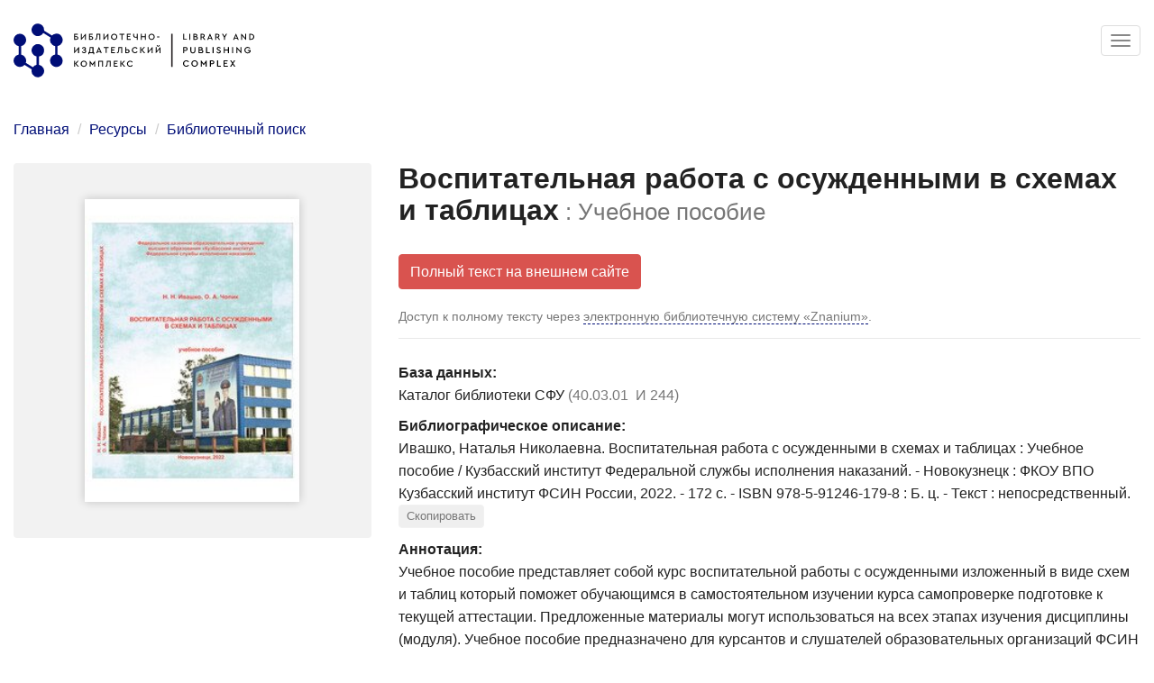

--- FILE ---
content_type: text/html; charset=utf-8
request_url: https://bik.sfu-kras.ru/elib/view?id=LANY-40.03.01/%D0%98%20244-439254429
body_size: 10434
content:
<!DOCTYPE html>
<html lang="ru" dir="ltr">
<head>
  <link rel="profile" href="http://www.w3.org/1999/xhtml/vocab"/>
  <meta name="viewport" content="width=device-width, initial-scale=1.0">
  <!--[if IE]><![endif]-->
<meta http-equiv="Content-Type" content="text/html; charset=utf-8" />
<meta name="Generator" content="Drupal 7 (http://drupal.org)" />
<meta name="citation_title" content="Воспитательная работа с осужденными в схемах и таблицах : Учебное пособие" />
<meta name="citation_publication_date" content="2022" />
<meta name="citation_author" content="Ивашко Наталья Николаевна " />
<meta name="citation_author" content="Чопик Ольга Артуровна " />
<meta name="DC.description" content="Учебное пособие представляет собой курс воспитательной работы с осужденными изложенный в виде схем и таблиц который поможет обучающимся в самостоятельном изучении курса самопроверке подготовке к текущей аттестации. Предложенные материалы могут использоваться на всех этапах изучения дисциплины (модуля). Учебное пособие предназначено для курсантов и слушателей образовательных организаций ФСИН России обучающихся по специальностям «Юриспруденция» «Правоохранительная деятельность» «Педагогика и психология девиантного поведения»." />
<meta name="DC.publisher" content="ФКОУ ВПО Кузбасский институт ФСИН России, Новокузнецк" />
  <link rel="icon" type="image/png" href="/sites/all/themes/bik/img/logos2/favicons/favicon-96x96.png?v2" sizes="96x96" />
  <link rel="icon" type="image/svg+xml" href="/sites/all/themes/bik/img/logos2/favicons/favicon.svg?v2" />
  <link rel="shortcut icon" href="/sites/all/themes/bik/img/logos2/favicons/favicon.ico?v2" />
  <link rel="apple-touch-icon" sizes="180x180" href="/sites/all/themes/bik/img/logos2/favicons/apple-touch-icon.png?v2" />
  <meta name="apple-mobile-web-app-title" content="БИК СФУ" />
  <link rel="manifest" href="/sites/all/themes/bik/img/logos2/favicons/site.webmanifest?v2" />
  <meta name="google-play-app" content="app-id=ru.sfu_kras.bik">
  <title>Воспитательная работа с осужденными в схемах и таблицах : Учебное пособие | Библиотечно-издательский комплекс СФУ</title>
  <link type="text/css" rel="stylesheet" href="/files/advagg_css/css__9cWqptSUNYq5YedfIwh33VxtugFVWjDdEsblT8GhLKI__quUjyhSfbEukHj8a0hYvzm9VTmPALmSZvA0xfM_Oxzo__stM-DoH4O6JJDV2ysZ9nHT3M6J5QPJlWG4CS8OQVtJA.css" media="all" />
<link type="text/css" rel="stylesheet" href="/files/advagg_css/css__8cLxHvqJXCRVEXcZNReXmayNqJZv8USMcF_r1zFRIQY__gcrb5BNYhOBwNFW8M0cLNUJdWc8EGbrPFb4_AnR_wS0__stM-DoH4O6JJDV2ysZ9nHT3M6J5QPJlWG4CS8OQVtJA.css" media="all" />
<link type="text/css" rel="stylesheet" href="/files/advagg_css/css__bDYoPszTZ92W85hrB_Uf_Cb866Cjk4DQPBBO-Vbxc9g__K4P4oXtL3kMxiGPmEmU1wt8ts6d7KgMIwOR4ykbga20__stM-DoH4O6JJDV2ysZ9nHT3M6J5QPJlWG4CS8OQVtJA.css" media="all" />
<link type="text/css" rel="stylesheet" href="/files/advagg_css/css__F5p_mF4y3KN1i3KnjsGF8alQXdXn9wabvX0zoEIH26s__LGMHsA2zoy7APJZQ2v-EpiR81-7qdHprDz2C-L7uR_Q__stM-DoH4O6JJDV2ysZ9nHT3M6J5QPJlWG4CS8OQVtJA.css" media="all" />
  <!--<link rel="preload" href="/sites/all/themes/bik/img/blind-active.svg" as="image">-->
  <!--<link rel="preload" href="/sites/all/themes/bik/img/social/facebook-active.svg" as="image">-->
  <!--<link rel="preload" href="/sites/all/themes/bik/img/social/instagram-active.svg" as="image">-->
  <link rel="preload" href="/sites/all/themes/bik/img/social/telegram-active.svg?v2" as="image">
  <!--<link rel="preload" href="/sites/all/themes/bik/img/social/twitter-active.svg" as="image">-->
  <link rel="preload" href="/sites/all/themes/bik/img/social/vk-active.svg?v2" as="image">
  <link rel="preload" href="/sites/all/themes/bik/img/social/rutube-active.svg?v2" as="image">
  <link rel="preload" href="/sites/all/themes/bik/img/social/bot-active.svg?v2" as="image">
  <link rel="preload" href="/sites/all/themes/bik/img/social/mobile-active.svg?v2" as="image">
  <!-- HTML5 element support for IE6-8 -->
  <!--[if lt IE 9]>
  <script src="/sites/all/themes/bik/lib/html5shiv-printshiv.min.js"></script>
  <![endif]-->
  <script type="text/javascript" src="/files/advagg_js/js__ZEUbmTHmHUook-0hdkyLBXUzHvaHdUNeDVaCBSXG69E__88qaN3RQRoWJWSSy4pYZ0ThWl6Qld-KykYSR11si74k__stM-DoH4O6JJDV2ysZ9nHT3M6J5QPJlWG4CS8OQVtJA.js"></script>
<script type="text/javascript" src="/files/advagg_js/js__EuMkKLkWp9nBN8GGyZb0y1f4tALgNnAJTbGkYmgLEKE__DmQqprPbPWO5_1WixVJjrAZ9ebt6zhwXGlX1CClSZPk__stM-DoH4O6JJDV2ysZ9nHT3M6J5QPJlWG4CS8OQVtJA.js"></script>
<script type="text/javascript" src="/files/advagg_js/js__feBkqM9uww08xHVEaAJo9Ea7-NCwXvk7NlrerD1UCtY__yrAzZhQmVqKRQ6nFYq-ji6UUjkvlM4zJ1IgdY3vLlCw__stM-DoH4O6JJDV2ysZ9nHT3M6J5QPJlWG4CS8OQVtJA.js"></script>
<script type="text/javascript">
<!--//--><![CDATA[//><!--
(function(i,s,o,g,r,a,m){i["GoogleAnalyticsObject"]=r;i[r]=i[r]||function(){(i[r].q=i[r].q||[]).push(arguments)},i[r].l=1*new Date();a=s.createElement(o),m=s.getElementsByTagName(o)[0];a.async=1;a.src=g;m.parentNode.insertBefore(a,m)})(window,document,"script","https://www.google-analytics.com/analytics.js","ga");ga("create", "UA-47246166-1", {"cookieDomain":".bik.sfu-kras.ru"});ga("set", "anonymizeIp", true);ga("send", "pageview");
//--><!]]>
</script>
<script type="text/javascript" src="/files/advagg_js/js__lR_XZXxIDu6tb0mdYfm0eqUrGAzxMT0BWyF5l59Hrq0__TrQF4PFAp8DsV8lMQenfisL9euukpI20RZloR_9fMfQ__stM-DoH4O6JJDV2ysZ9nHT3M6J5QPJlWG4CS8OQVtJA.js"></script>
<script type="text/javascript">
<!--//--><![CDATA[//><!--
jQuery.extend(Drupal.settings, {"basePath":"\/","pathPrefix":"","ajaxPageState":{"theme":"bik","theme_token":"4md5ooJIIN_auGAyLGcpLcjBFTPZv4pTDZ7xGjNNhLc","css":{"modules\/system\/system.base.css":1,"sites\/all\/modules\/bik\/bik_anteroom\/bik_anteroom.css":1,"sites\/all\/modules\/fields\/date\/date_api\/date.css":1,"sites\/all\/modules\/fields\/date\/date_popup\/themes\/datepicker.1.7.css":1,"modules\/field\/theme\/field.css":1,"modules\/node\/node.css":1,"sites\/all\/modules\/quiz\/quiz\/quiz.css":1,"sites\/all\/modules\/display\/views\/css\/views.css":1,"sites\/all\/themes\/bik\/css\/admin.css":1,"sites\/all\/modules\/bik\/bik_elastic\/bik_elastic.css":1,"sites\/all\/modules\/bik\/bik_libguides\/bik_libguides.css":1,"sites\/all\/modules\/bik\/bik_print_registry\/bik_print_registry.css":1,"sites\/all\/modules\/bik\/bik_rooms\/bik_rooms.css":1,"sites\/all\/modules\/common\/ctools\/css\/ctools.css":1,"sites\/all\/modules\/bik\/bik_users\/bik_users.css":1,"sites\/all\/themes\/bik\/css\/style.css":1,"sites\/all\/themes\/bik\/lib\/bootstrap-multiselect\/bootstrap-multiselect.css":1,"sites\/all\/themes\/bik\/lib\/ekko-lightbox\/ekko-lightbox.css":1,"sites\/all\/themes\/bik\/lib\/smart-app-banner\/smart-app-banner.css":1},"js":{"sites\/all\/themes\/bootstrap\/js\/bootstrap.js":1,"sites\/all\/modules\/common\/jquery_update\/replace\/jquery\/1.10\/jquery.min.js":1,"misc\/jquery-extend-3.4.0.js":1,"misc\/jquery-html-prefilter-3.5.0-backport.js":1,"misc\/jquery.once.js":1,"misc\/drupal.js":1,"sites\/all\/modules\/util\/admin_menu\/admin_devel\/admin_devel.js":1,"sites\/all\/modules\/util\/spamspan\/spamspan.js":1,"public:\/\/languages\/ru_cVD9e2GV0HaTP80ZLuXh1JiQsYVgFJJBxT9UUT9Kszo.js":1,"sites\/all\/modules\/bik\/bik_api\/bik_api.js":1,"misc\/tableheader.js":1,"sites\/all\/modules\/bik\/bik_antiplagiat\/bik_antiplagiat.js":1,"sites\/all\/modules\/bik\/bik_author\/bik_author.js":1,"sites\/all\/modules\/bik\/bik_bookmarks\/bik_bookmarks.js":1,"sites\/all\/modules\/bik\/bik_book_supply\/bik_book_supply.js":1,"sites\/all\/modules\/bik\/bik_databases\/bik_databases.js":1,"sites\/all\/modules\/bik\/bik_home\/bik_home.js":1,"sites\/all\/modules\/bik\/bik_libguides\/bik_libguides.js":1,"sites\/all\/modules\/bik\/bik_libproxy\/bik_libproxy.js":1,"sites\/all\/modules\/bik\/bik_mba\/bik_mba.js":1,"sites\/all\/modules\/bik\/bik_print_registry\/bik_print_registry.js":1,"sites\/all\/modules\/bik\/bik_reader\/bik_reader.js":1,"sites\/all\/modules\/bik\/bik_rooms\/bik_rooms.js":1,"sites\/all\/modules\/bik\/bik_search\/bik_search.js":1,"sites\/all\/modules\/bik\/bik_shop\/bik_shop.js":1,"sites\/all\/modules\/bik\/bik_statistics\/bik_statistics.js":1,"sites\/all\/modules\/bik\/bik_users\/bik_users.js":1,"sites\/all\/modules\/bik\/bik_notifications\/bik_notifications.js":1,"sites\/all\/modules\/monitoring\/google_analytics\/googleanalytics.js":1,"sites\/all\/themes\/bik\/bootstrap\/assets\/javascripts\/bootstrap\/affix.js":1,"sites\/all\/themes\/bik\/bootstrap\/assets\/javascripts\/bootstrap\/alert.js":1,"sites\/all\/themes\/bik\/bootstrap\/assets\/javascripts\/bootstrap\/button.js":1,"sites\/all\/themes\/bik\/bootstrap\/assets\/javascripts\/bootstrap\/carousel.js":1,"sites\/all\/themes\/bik\/bootstrap\/assets\/javascripts\/bootstrap\/collapse.js":1,"sites\/all\/themes\/bik\/bootstrap\/assets\/javascripts\/bootstrap\/dropdown.js":1,"sites\/all\/themes\/bik\/bootstrap\/assets\/javascripts\/bootstrap\/modal.js":1,"sites\/all\/themes\/bik\/bootstrap\/assets\/javascripts\/bootstrap\/tooltip.js":1,"sites\/all\/themes\/bik\/bootstrap\/assets\/javascripts\/bootstrap\/popover.js":1,"sites\/all\/themes\/bik\/bootstrap\/assets\/javascripts\/bootstrap\/scrollspy.js":1,"sites\/all\/themes\/bik\/bootstrap\/assets\/javascripts\/bootstrap\/tab.js":1,"sites\/all\/themes\/bik\/bootstrap\/assets\/javascripts\/bootstrap\/transition.js":1,"sites\/all\/themes\/bik\/lib\/bootstrap-multiselect\/bootstrap-multiselect.js":1,"sites\/all\/themes\/bik\/lib\/bootstrap-multiselect\/bootstrap-multiselect-adapter.js":1,"sites\/all\/themes\/bik\/lib\/ekko-lightbox\/ekko-lightbox.js":1,"sites\/all\/themes\/bik\/lib\/jquery.elevatezoom.js":1,"sites\/all\/themes\/bik\/lib\/smart-app-banner\/smart-app-banner.js":1,"sites\/all\/themes\/bik\/js\/popup.js":1,"sites\/all\/themes\/bik\/js\/common.js":1,"sites\/all\/themes\/bik\/js\/carousel.js":1,"sites\/all\/themes\/bik\/js\/chart.js":1}},"bik_libproxy":{"on":true,"login_url_prefix":"https:\/\/bik.sfu-kras.ru\/libproxy?url=https%3A\/\/libproxy.bik.sfu-kras.ru\/login%3Furl%3D"},"search_view":"full","user_uid":0,"user_is_some_admin":false,"googleanalytics":{"trackOutbound":1,"trackMailto":1,"trackDownload":1,"trackDownloadExtensions":"7z|aac|arc|arj|asf|asx|avi|bin|csv|doc(x|m)?|dot(x|m)?|exe|flv|gif|gz|gzip|hqx|jar|jpe?g|js|mp(2|3|4|e?g)|mov(ie)?|msi|msp|pdf|phps|png|ppt(x|m)?|pot(x|m)?|pps(x|m)?|ppam|sld(x|m)?|thmx|qtm?|ra(m|r)?|sea|sit|tar|tgz|torrent|txt|wav|wma|wmv|wpd|xls(x|m|b)?|xlt(x|m)|xlam|xml|z|zip","trackDomainMode":1},"bootstrap":{"anchorsFix":"0","anchorsSmoothScrolling":"0","formHasError":1,"popoverEnabled":1,"popoverOptions":{"animation":1,"html":0,"placement":"right","selector":"","trigger":"click","triggerAutoclose":1,"title":"","content":"","delay":0,"container":"body"},"tooltipEnabled":1,"tooltipOptions":{"animation":1,"html":1,"placement":"auto bottom","selector":"","trigger":"hover focus","delay":0,"container":"body"}}});
//--><!]]>
</script>
      <!-- Yandex.Metrika counter -->
    <script type="text/javascript" >
      (function(m,e,t,r,i,k,a){m[i]=m[i]||function(){(m[i].a=m[i].a||[]).push(arguments)};
        m[i].l=1*new Date();
        for (var j = 0; j < document.scripts.length; j++) {if (document.scripts[j].src === r) { return; }}
        k=e.createElement(t),a=e.getElementsByTagName(t)[0],k.async=1,k.src=r,a.parentNode.insertBefore(k,a)})
      (window, document, "script", "https://mc.yandex.ru/metrika/tag.js", "ym");

      ym(83362900, "init", {
        clickmap:true,
        trackLinks:true,
        accurateTrackBounce:true,
        userParams: {}      });
    </script>
    <noscript><div><img src="https://mc.yandex.ru/watch/83362900" style="position:absolute; left:-9999px;" alt="" /></div></noscript>
    <!-- /Yandex.Metrika counter -->
  </head>
<body class="html not-front not-logged-in no-sidebars page-elib page-elib-view">
<div id="skip-link">
  <a href="#main-content" class="element-invisible element-focusable">Перейти к основному содержанию</a>
</div>

<div class="header-wrapper">
  <header id="navbar" role="banner" class="navbar container-fluid navbar-default navbar-menu-vertical">
    <div class="container-fluid">
      <div class="navbar-header">
        <a class="logo navbar-btn pull-left" href="/" title="Главная">
          <img src="/sites/all/themes/bik/img/logos2/logo-bik.svg?v2" alt="Главная"
               width="267" height="60"/>
        </a>
        <h1 class="hidden">Библиотечно-издательский комплекс СФУ</h1>

                  <button type="button" class="navbar-toggle" data-toggle="collapse" data-target="#navbar-collapse">
            <span class="sr-only">Toggle navigation</span>
            <span class="icon-bar"></span>
            <span class="icon-bar"></span>
            <span class="icon-bar"></span>
          </button>
              </div>

              <div class="navbar-collapse collapse" id="navbar-collapse">
          <nav role="navigation">
                          <ul class="menu nav navbar-nav primary"><li class="first expanded active-trail active dropdown"><a href="/elib" title="" class="active-trail dropdown-toggle" data-toggle="dropdown"><span>Ресурсы <span class="caret"></span></span></a><div class="shadow-remove"></div><ul class="dropdown-menu"><li class="first leaf active-trail active"><a href="/elib/search" title="" class="active-trail active"><span>Библиотечный поиск</span></a></li>
<li class="leaf"><a href="/elib/sibfu" title=""><span>Каталог изданий университета</span></a></li>
<li class="leaf"><a href="/elib/databases/sibfu" title="Информационные ресурсы, расположенные на серверах СФУ"><span>Университетские информационные ресурсы</span></a></li>
<li class="collapsed"><a href="/elib/databases/russian" title="Российские информационные ресурсы, открытые по подписке для студентов и сотрудников СФУ"><span>Российские информационные ресурсы</span></a></li>
<li class="leaf"><a href="/elib/databases/world" title="Мировые информационные ресурсы, открытые по подписке для студентов и сотрудников СФУ"><span>Мировые информационные ресурсы</span></a></li>
<li class="leaf"><a href="/elib/databases/open-access" title=""><span>Ресурсы открытого доступа</span></a></li>
<li class="leaf"><a href="/periodicals" title="Общая информация и указатели периодических изданий в Научной библиотеке СФУ и в библиотеках Красноярска."><span>Периодические издания</span></a></li>
<li class="leaf"><a href="/elib/libguides" title="Тематические путеводители и коллекции, указатели новых поступлений в библиотеку по областям знаний и изданий институтов СФУ."><span>Тематические путеводители</span></a></li>
<li class="collapsed"><a href="/elib/about"><span>Книгообеспеченность учебного процесса</span></a></li>
<li class="last leaf"><a href="/lib/order" title="Приобретение литературы и информационных ресурсов в фонд библиотеки"><span>Приобретение литературы</span></a></li>
</ul></li>
<li class="expanded dropdown"><a href="/lib" title="" class="dropdown-toggle" data-toggle="dropdown"><span>Читателю <span class="caret"></span></span></a><div class="shadow-remove"></div><ul class="dropdown-menu"><li class="first collapsed"><a href="/lib/registration" title="Регистрация читателей и восстановление доступа к личному кабинету"><span>Регистрация читателей</span></a></li>
<li class="leaf"><a href="/lib/lending-literature"><span>Получение и возврат литературы</span></a></li>
<li class="leaf"><a href="/lib/mba" title="Сервис заказа статей и глав книг в цифровом виде, доставка печатных книг из других библиотек."><span>Межбиблиотечный абонемент</span></a></li>
<li class="leaf"><a href="/elib/libguides" title="Тематические путеводители и коллекции, указатели новых поступлений в библиотеку по областям знаний и изданий институтов СФУ."><span>Тематические путеводители</span></a></li>
<li class="leaf"><a href="/lib/learning"><span>Обучение работе с ресурсами</span></a></li>
<li class="leaf"><a href="/library/environment" title="Возможность для наших читателей с ограниченными возможностями здоровья"><span>Доступная среда библиотеки</span></a></li>
<li class="last leaf"><a href="/lib/donate-book"><span>Подарить книгу библиотеке</span></a></li>
</ul></li>
<li class="expanded dropdown"><a href="/author" class="dropdown-toggle" data-toggle="dropdown"><span>Автору <span class="caret"></span></span></a><div class="shadow-remove"></div><ul class="dropdown-menu"><li class="first leaf"><a href="/author/publish-book" title="Правила издания рукописей сотрудниками СФУ"><span>Правила издания рукописей</span></a></li>
<li class="leaf"><a href="/author/publishing-plan" title="План выпуска изданий СФУ в 2021 году"><span>План выпуска изданий</span></a></li>
<li class="collapsed"><a href="/author/deposit-publications" title="Размещение публикаций в Научной библиотеке, репозитории СФУ, РИНЦ"><span>Размещение публикаций в библиотеке, репозитории, РИНЦ</span></a></li>
<li class="leaf"><a href="/author/services/verify-journal" title=""><span>Проверка <span class="nowrap">журнала <span class="glyphicon glyphicon-new-window"></span></span></span></a></li>
<li class="leaf"><a href="https://scholar.sfu-kras.ru/services" title="Все услуги Службы поддержки публикационной активности СФУ"><span>Служба поддержки публикационной <span class="nowrap">активности <span class="glyphicon glyphicon-new-window"></span></span></span></a></li>
<li class="last leaf"><a href="https://prometheus.sfu-kras.ru/" title="Автоматизированная система учёта публикационной активности СФУ «Прометей»"><span>Учёт публикаций в АИС <span class="nowrap">«Прометей» <span class="glyphicon glyphicon-new-window"></span></span></span></a></li>
</ul></li>
<li class="expanded dropdown"><a href="/shop" title="Платные и бесплатные услуги БИК" class="dropdown-toggle" data-toggle="dropdown"><span>Услуги <span class="caret"></span></span></a><div class="shadow-remove"></div><ul class="dropdown-menu"><li class="first collapsed"><a href="/shop/services" title="Каталог бесплатных и платных услуг"><span>Справочник услуг и сервисов БИК</span></a></li>
<li class="collapsed"><a href="/shop/orders/new" title=""><span>Новая заявка на услугу</span></a></li>
<li class="last leaf"><a href="/room-reservation" title="Бронирование помещений библиотеки для мероприятий университета"><span>Бронирование помещений</span></a></li>
</ul></li>
<li class="expanded dropdown"><a href="/contacts" class="dropdown-toggle" data-toggle="dropdown"><span>Контакты <span class="caret"></span></span></a><div class="shadow-remove"></div><ul class="dropdown-menu"><li class="first leaf"><a href="/contacts/addresses" title="Адреса и режим работы"><span>Адреса и режим работы</span></a></li>
<li class="leaf"><a href="/contacts/departments" title="Контакты подразделений."><span>Подразделения</span></a></li>
<li class="leaf"><a href="/contacts/staff" title="Контакты сотрудников."><span>Сотрудники</span></a></li>
<li class="leaf"><a href="/feedback/questions" title="Задать вопрос"><span>Вопрос-Ответ</span></a></li>
<li class="last leaf"><a href="/feedback" title="Отправить отзыв или сообщить об ошибке"><span>Отправить отзыв</span></a></li>
</ul></li>
<li class="last expanded dropdown"><a href="/sitemap" title="" class="dropdown-toggle" data-toggle="dropdown"><span><span class='menu-more-icon glyphicon glyphicon-menu-hamburger'></span> Ещё <span class="caret"></span></span></a><div class="shadow-remove"></div><ul class="dropdown-menu"><li class="first expanded"><a href="/library"><span>О Научной библиотеке</span></a></li>
<li class="expanded"><a href="/publishing-office"><span>Об Издательстве</span></a></li>
<li class="leaf"><a href="/irbis" title="Система автоматизации библиотек «ИРБИС»: информация о приобретении и обслуживании"><span>Дилерство «САБ ИРБИС»</span></a></li>
<li class="leaf"><a href="/clubs/irbis"><span>Красноярский ИРБИС-клуб</span></a></li>
<li class="leaf"><a href="/clubs/highland"><span>Литературный клуб «Высокий берег»</span></a></li>
<li class="leaf"><a href="/project/podcast"><span>Подкаст «Пища для ума»</span></a></li>
<li class="leaf"><a href="/vacancies"><span>Вакансии</span></a></li>
<li class="leaf"><a href="/faq"><span>Часто задаваемые вопросы</span></a></li>
<li class="leaf"><a href="/mobile" title="Мобильное приложение Научной библиотеки СФУ"><span>Мобильное приложение</span></a></li>
<li class="leaf"><a href="/sitemap" title=""><span>Карта сайта и поиск по сайту</span></a></li>
<li class="last leaf"><a href="/online-media"><span>Онлайн-медиа Научной библиотеки</span></a></li>
</ul></li>
</ul>            
                          <ul class="menu nav navbar-nav secondary"><li class="first last leaf"><a href="/user/login" title=""><span>Личный кабинет</span></a></li>
</ul>            
            
                      </nav>
        </div>
          </div>
  </header>
</div>

<div class="blackout-wrapper">
  <div class="blackout"></div>

  <div class="main-container container-fluid">

    <header role="banner" id="page-header">
      
          </header> <!-- /#page-header -->

    <div class="row">

      
      <section class="col-sm-12">
                <ol class="breadcrumb"><li><a href="/">Главная</a></li>
<li><a href="/elib" title="">Ресурсы</a></li>
<li><a href="/elib/search" title="">Библиотечный поиск</a></li>
</ol>        <a id="main-content"></a>
                                                                                    <div class="region region-content">
    <section id="block-system-main" class="block block-system clearfix">

      
  <div class="publication-view row"><div class='col-md-4 col-xs-12'><div class='cover-wrapper'><a href='https://bik.sfu-kras.ru/files/styles/popup/public/covers/irbis/LANY/TEFOWS00MC4wMy4wMS_QmCAyNDQtNDM5MjU0NDI5/00.jpeg?1757570278' class='popup-image zoom' data-gallery='publication-previews'><img class='cover' src='https://bik.sfu-kras.ru/files/styles/float/public/covers/irbis/LANY/TEFOWS00MC4wMy4wMS_QmCAyNDQtNDM5MjU0NDI5/00.jpeg?1757570278' width='140'></a></div></div><div class='col-md-8 col-xs-12'><h1 class='page-header'>Воспитательная работа с осужденными в схемах и таблицах<span class='publication-subtitle'> : Учебное пособие</span></h1><div class="publication-custom-links"><a href="https://bik.sfu-kras.ru/elib/link?service=elastic&amp;id=LANY-40.03.01/%D0%98%20244-439254429&amp;link=fulltext1" class="custom-link btn btn-danger" title="Книга из ЭБС ZNANIUM.COM (НИЦ &amp;quot;Инфра-М&amp;quot;). С вопросами обращаться по тел. 8(391)206-23-03" data-toggle="tooltip">Полный текст на внешнем сайте</a><div class='publication-access-help text-muted small'>Доступ к полному тексту через <a href='/elib/databases/znanium' title='Справка' data-toggle='tooltip' class='action popup-page'>электронную библиотечную систему «Znanium»</a>.</div></div><div class="publication-view-metadata"><div class='field'><span class='field-label'>База данных:</span> <span class='field-value'>Каталог библиотеки СФУ <span title='Полочный индекс' class='text-muted'>(40.03.01&nbsp;&nbsp;И&nbsp;244)</span></span></div><div class='field'><span class='field-label'>Библиографическое описание:</span> <span class='field-value'><span id='publication-metadata-field-bfaa21491beeb51d70950d3bd1d3aed1'>Ивашко, Наталья Николаевна. Воспитательная работа с осужденными в схемах и таблицах : Учебное пособие / Кузбасский институт Федеральной службы исполнения наказаний. - Новокузнецк : ФКОУ ВПО Кузбасский институт ФСИН России, 2022. - 172 с. - ISBN 978-5-91246-179-8 : Б. ц. - Текст : непосредственный.</span> <button data-toggle='tooltip' data-placement='top' class='btn-clipboard' data-target='#publication-metadata-field-bfaa21491beeb51d70950d3bd1d3aed1' data-original-title='Скопировать в буфер обмена'>Скопировать</button></span></div><div class='field'><span class='field-label'>Аннотация:</span> <span class='field-value'>Учебное пособие представляет собой курс воспитательной работы с осужденными изложенный в виде схем и таблиц который поможет обучающимся в самостоятельном изучении курса самопроверке подготовке к текущей аттестации. Предложенные материалы могут использоваться на всех этапах изучения дисциплины (модуля). Учебное пособие предназначено для курсантов и слушателей образовательных организаций ФСИН России обучающихся по специальностям «Юриспруденция» «Правоохранительная деятельность» «Педагогика и психология девиантного поведения».</span></div><div class='field'><span class='field-label'>Год издания:</span> <span class='field-value'>2022</span></div><div class='field'><span class='field-label'>Авторы:</span> <span class='field-value'><a data-hide-ref="https://bik.sfu-kras.ru/elib/search?author=%D0%98%D0%B2%D0%B0%D1%88%D0%BA%D0%BE%20%D0%9D%D0%B0%D1%82%D0%B0%D0%BB%D1%8C%D1%8F%20%D0%9D%D0%B8%D0%BA%D0%BE%D0%BB%D0%B0%D0%B5%D0%B2%D0%BD%D0%B0" title="Искать по автору">Ивашко Наталья Николаевна</a> <span class='glyphicon glyphicon-info-sign text-muted small' data-toggle='tooltip' title='Кузбасский институт Федеральной службы исполнения наказаний'></span>, <a data-hide-ref="https://bik.sfu-kras.ru/elib/search?author=%D0%A7%D0%BE%D0%BF%D0%B8%D0%BA%20%D0%9E%D0%BB%D1%8C%D0%B3%D0%B0%20%D0%90%D1%80%D1%82%D1%83%D1%80%D0%BE%D0%B2%D0%BD%D0%B0" title="Искать по автору">Чопик Ольга Артуровна</a> <span class='glyphicon glyphicon-info-sign text-muted small' data-toggle='tooltip' title='Кузбасский институт Федеральной службы исполнения наказаний'></span></span></div><div class='field'><span class='field-label'>Издательство:</span> <span class='field-value'>ФКОУ ВПО Кузбасский институт ФСИН России, Новокузнецк</span></div><div class='field'><span class='field-label'>Количество страниц:</span> <span class='field-value'>172</span></div><div class='field'><span class='field-label'>Количество экземпляров:</span> <span class='field-value'><div class='publication-instances'>Издание имеется только в электронном виде</div></span></div><div><a href='#details' class='publication-view-metadata2 action'>Показать дополнительные сведения</a></div><div class='field hidden'><span class='field-label'>Рубрики:</span> <span class='field-value'>Право. Юридические науки</span></div><div class='field hidden'><span class='field-label'>Классификационные коды:</span> <span class='field-value'>УДК 343 370, ББК 67408 746</span></div><div class='field hidden'><span class='field-label'>ISBN:</span> <span class='field-value'>978-5-91246-179-8</span></div><div class='field hidden'><span class='field-label'>Идентификаторы:</span> <span class='field-value'>полочный индекс 40.03.01&nbsp;&nbsp;И&nbsp;244, шифр <a href="https://catalog.sfu-kras.ru/cgi-bin/irbis64r_14/cgiirbis_64.exe?P21DBN=LANY&amp;I21DBN=LANY&amp;S21FMT=fullwebr&amp;C21COM=S&amp;S21ALL=%3C.%3EI%3D40.03.01%2F%D0%98+244-439254429%3C.%3E" title="Посмотреть описание в библиотечной системе ИРБИС">40.03.01/И 244-439254429</a></span></div></div><div class='publication-view-contents'><h4>Цифровые и тематические книжные коллекции издания</h4><ul class='list'><li><a href="https://bik.sfu-kras.ru/elib/search?query=&amp;area=elastic&amp;filters%5Belastic%5D%5Bcollections%5D%5B0%5D=znanium" title="Показать цифровую/книжную коллекцию">Подписные книги из ЭБС "Инфра-М"</a></ul></div></div></div>
</section>
  </div>
      </section>

      
    </div>
  </div>

      <div class="footer-wrapper"><div class="footer-wrapper2">
      <footer class="footer container-fluid">
          <div class="region region-footer">
    <section id="block-block-1" class="block block-block clearfix">

      
  <div class='row equal-md' id='footer-main'>

<div class='col-md-3'>
	<h3><a href="/library">Библиотека</a></h3>
	<ul>
	<li><a href="/library">О Научной библиотеке</a>
	<li><a href='/lib/registration'>Регистрация читателей</a>
	<li><a href='/lib/registration'>Восстановление читательского билета</a>
	<li><a href="/lib/addresses">Адреса и часы работы</a>
	<li><a href="/shop/services/33">Платные услуги</a>
	<li><a href="/library/rules">Правила пользования</a>
	<li><a href="/contacts/library">Контакты</a>
	</ul>
</div>

<div class='col-md-3'>
	<h3><a href="/publishing-office">Издательство</a></h3>
	<ul>
	<li><a href="/publishing-office">Об Издательстве</a>
	<li><a href='/shop/publications'>Наши издания</a>
	<li><a href="/shop/services/printing">Издательские и полиграфические услуги</a>
	<li><a href="/publishing-office/publish-book-sibfu">Как издать книгу сотруднику</a>
	<!--<li><a href="/publishing-office/print-awards">Тиражирование наградных бланков СФУ</a>-->
	<li><a href="/publishing-office/publishing-plan">План выпуска изданий</a>
	<li><a href="/contacts/publishing-office">Контакты</a>
	</ul>
</div>

<div class='col-md-3'>
	<h3><a title='Адреса и режим работы библиотеки' href='/lib/addresses?2'>Режим работы</a></h3>
	<p>Библиотека для читателей:</p>
	<table><tbody><tr><th>Будние дни</th><td><nobr>9:00–19:00</nobr></td></tr><tr><th>Суббота</th><td><nobr>9:00–17:00</nobr></td></tr><tr><th>Воскресенье</th><td><nobr>выходной день</nobr></td></tr></tbody></table>
	<p>Подразделения:</p>
	<table><tr><th>8:30–17:00 <nobr>(обед 12:30–13:00)</nobr>, <nobr>пн-пт</nobr></th></tr></table>
</div>

<div class='col-md-3'>
	<h3><a href='/contacts' title='Все контакты'>Контакты</a></h3>
	<table>
	<tr title="Единый телефон Библиотечно-издательского комплекса"><th>Единый телефон</th><td><span class="contacts-embed"><span class='contacts-embed-phone'><span class='field-items'><a href="tel:+7 391 291-25-74">+7 (391) 291-25-74</a></span></span></span></td></tr>
	<tr title="Справочная Научной библиотеки"><th>Библиотека</th><td><span class="contacts-embed"><span class='contacts-embed-phone'><span class='field-items'><a href="tel:+7 391 206-21-06">+7 (391) 206-21-06</a></span></span></span></td></tr>
	<tr title="Дирекция Издательства"><th>Издательство</th><td><span class="contacts-embed"><span class='contacts-embed-phone'><span class='field-items'><a href="tel:+7 391 206-25-88">+7 (391) 206-25-88</a></span></span></span></td></tr>
	<tr><th>E-mail</th><td><span class="contacts-embed"><span class='contacts-embed-email'><span class='field-items'><span class="spamspan"><span class="u">bik</span> [at] <span class="d">sfu-kras.ru</span></span></span></span></span></td></tr>
	<tr><th>Адрес</th><td><a href='/contacts/map/1'>пр.&nbsp;Свободный, 79/10</a></td></tr>
	</table>
	<div id='footer-feedback'>
		<a href="/feedback/questions">Задать вопрос</a> &middot;
		<a href="/feedback?page=https%3A//bik.sfu-kras.ru/elib/view%3Fid%3DLANY-40.03.01/%25D0%2598%2520244-439254429">Сообщить об ошибке</a>	</div>
	<div id="footer-social">
		<a href='https://vk.com/nbsfu' title='ВКонтакте' target='_blank' class='icon-vk'></a>
		<!--<a href='https://www.instagram.com/nbsfu/' title='Instagram' target='_blank' class='icon-instagram'></a>-->
		<!--<a href='https://twitter.com/nbsfu' title='Twitter' target='_blank' class='icon-twitter'></a>-->
		<!--<a href='https://www.youtube.com/channel/UCgJXf9AtdNRmcSHCO0pEuBw' title='YouTube' target='_blank' class='icon-youtube'></a>-->
		<a href='https://t.me/BIK_SFU' title='Telegram' target='_blank' class='icon-telegram'></a>
		<!--<a href='https://www.facebook.com/nbsfu/' title='Facebook' target='_blank' class='icon-facebook'></a>-->
		<span class='-right-1'><a href="/bot" title="Telegram-бот" target='_blank' class='icon-bot'></a></span>
		<a href="/mobile" title="Мобильное приложение для Android" class='icon-mobile'></a>
                <a href='https://rutube.ru/channel/24204553/' title='Rutube' target='_blank' class='icon-rutube'></a>
	</div>
</div>

</div>


<div class='row' id='footer-copyright'>
	<div class='col-xs-12'>
		<div>
			<div class='row'>
				<div class='col-md-6'>&copy; <a href='https://www.sfu-kras.ru/'>Сибирский федеральный университет</a>, г.&nbsp;Красноярск, 2026</div>
				<div class='col-md-6 text-right'>
					<a style='margin-right:20px' href='https://chipsa.ru/' title='Дизайн сайта выполнен студией дизайна «Чипса»' target='_blank'><img src='/sites/all/themes/bik/img/logo-chipsa-bw.svg' width='120'/></a>
					<a href="http://bik2.sfu-kras.ru/">Старая версия сайта</a>
				</div>
			</div>
		</div>
	</div>
</div>

</section>
  </div>
      </footer>
      </div></div>
  
</div>
<script type="text/javascript" src="/files/advagg_js/js__i11V-7AETPhfL9YzRpXBpECwVkYyQ_ahu2eHxES_mK0__S79mhsO6q7fWONLNt9XSEZx-JmiQeAEtuPkuVxIEjpY__stM-DoH4O6JJDV2ysZ9nHT3M6J5QPJlWG4CS8OQVtJA.js"></script>
</body>
</html>


--- FILE ---
content_type: text/css
request_url: https://bik.sfu-kras.ru/files/advagg_css/css__F5p_mF4y3KN1i3KnjsGF8alQXdXn9wabvX0zoEIH26s__LGMHsA2zoy7APJZQ2v-EpiR81-7qdHprDz2C-L7uR_Q__stM-DoH4O6JJDV2ysZ9nHT3M6J5QPJlWG4CS8OQVtJA.css
body_size: 39596
content:
html{font-family:sans-serif;-ms-text-size-adjust:100%;-webkit-text-size-adjust:100%;}body{margin:0;}article,aside,details,figcaption,figure,footer,header,hgroup,main,menu,nav,section,summary{display:block;}audio,canvas,progress,video{display:inline-block;vertical-align:baseline;}audio:not([controls]){display:none;height:0;}[hidden],template{display:none;}a{background-color:transparent;}a:active,a:hover{outline:0;}abbr[title]{border-bottom:none;text-decoration:underline;text-decoration:underline dotted;}b,strong{font-weight:bold;}dfn{font-style:italic;}h1{font-size:2em;margin:0.67em 0;}mark{background:#ff0;color:#000;}small,.publication-view .publication-view-contents .contents-info{font-size:80%;}sub,sup{font-size:75%;line-height:0;position:relative;vertical-align:baseline;}sup{top:-0.5em;}sub{bottom:-0.25em;}img{border:0;}svg:not(:root){overflow:hidden;}figure{margin:1em 40px;}hr{box-sizing:content-box;height:0;}pre{overflow:auto;}code,kbd,pre,samp{font-family:monospace,monospace;font-size:1em;}button,input,optgroup,select,textarea{color:inherit;font:inherit;margin:0;}button{overflow:visible;}button,select{text-transform:none;}button,html input[type=button],input[type=reset],input[type=submit]{-webkit-appearance:button;cursor:pointer;}button[disabled],html input[disabled]{cursor:default;}button::-moz-focus-inner,input::-moz-focus-inner{border:0;padding:0;}input{line-height:normal;}input[type=checkbox],input[type=radio]{box-sizing:border-box;padding:0;}input[type=number]::-webkit-inner-spin-button,input[type=number]::-webkit-outer-spin-button{height:auto;}input[type=search]{-webkit-appearance:textfield;box-sizing:content-box;}input[type=search]::-webkit-search-cancel-button,input[type=search]::-webkit-search-decoration{-webkit-appearance:none;}fieldset{border:1px solid #c0c0c0;margin:0 2px;padding:0.35em 0.625em 0.75em;}legend{border:0;padding:0;}textarea{overflow:auto;}optgroup{font-weight:bold;}table{border-collapse:collapse;border-spacing:0;}td,th{padding:0;}@media print {
 *,*:before,*:after{color:#000 !important;text-shadow:none !important;background:transparent !important;box-shadow:none !important;}a,a:visited{text-decoration:underline;}a[href]:after{content:" (" attr(href) ")";}abbr[title]:after{content:" (" attr(title) ")";}a[href^="#"]:after,a[href^="javascript:"]:after{content:"";}pre,blockquote{border:1px solid #999;page-break-inside:avoid;}thead{display:table-header-group;}tr,img{page-break-inside:avoid;}img{max-width:100% !important;}p,h2,h3{orphans:3;widows:3;}h2,h3{page-break-after:avoid;}.navbar{display:none;}.btn > .caret,.dropup > .btn > .caret{border-top-color:#000 !important;}.label{border:1px solid #000;}.table{border-collapse:collapse !important;}.table td,.table th{background-color:#fff !important;}.table-bordered th,.page-elib-databases-report table.sticky-header th,.table-bordered td,.page-elib-databases-report table.sticky-header td{border:1px solid #ddd !important;} 
}@font-face{font-family:"Glyphicons Halflings";src:url(/sites/all/themes/bik/bootstrap/assets/fonts/bootstrap/glyphicons-halflings-regular.eot);src:url(/sites/all/themes/bik/bootstrap/assets/fonts/bootstrap/glyphicons-halflings-regular.eot?#iefix) format("embedded-opentype"),url(/sites/all/themes/bik/bootstrap/assets/fonts/bootstrap/glyphicons-halflings-regular.woff2) format("woff2"),url(/sites/all/themes/bik/bootstrap/assets/fonts/bootstrap/glyphicons-halflings-regular.woff) format("woff"),url(/sites/all/themes/bik/bootstrap/assets/fonts/bootstrap/glyphicons-halflings-regular.ttf) format("truetype"),url(/sites/all/themes/bik/bootstrap/assets/fonts/bootstrap/glyphicons-halflings-regular.svg#glyphicons_halflingsregular) format("svg");} 
 .glyphicon,a.link-phone:before,a.link-download:before,a.link-email:before,a.link-video:before,a.link-image:before,a.link-text:before,a.link-external:before,a.external:after{position:relative;top:1px;display:inline-block;font-family:"Glyphicons Halflings";font-style:normal;font-weight:400;line-height:1;-webkit-font-smoothing:antialiased;-moz-osx-font-smoothing:grayscale;}.glyphicon-asterisk:before{content:"*";}.glyphicon-plus:before{content:"+";}.glyphicon-euro:before,.glyphicon-eur:before{content:"€";}.glyphicon-minus:before{content:"−";}.glyphicon-cloud:before{content:"☁";}.glyphicon-envelope:before{content:"✉";}.glyphicon-pencil:before{content:"✏";}.glyphicon-glass:before{content:"\e001";}.glyphicon-music:before{content:"\e002";}.glyphicon-search:before{content:"\e003";}.glyphicon-heart:before{content:"\e005";}.glyphicon-star:before{content:"\e006";}.glyphicon-star-empty:before{content:"\e007";}.glyphicon-user:before{content:"\e008";}.glyphicon-film:before{content:"\e009";}.glyphicon-th-large:before{content:"\e010";}.glyphicon-th:before{content:"\e011";}.glyphicon-th-list:before{content:"\e012";}.glyphicon-ok:before{content:"\e013";}.glyphicon-remove:before,.manuscript .manuscript-states .manuscript-state-blank .manuscript-state-icon:before{content:"\e014";}.glyphicon-zoom-in:before{content:"\e015";}.glyphicon-zoom-out:before{content:"\e016";}.glyphicon-off:before{content:"\e017";}.glyphicon-signal:before{content:"\e018";}.glyphicon-cog:before{content:"\e019";}.glyphicon-trash:before{content:"\e020";}.glyphicon-home:before{content:"\e021";}.glyphicon-file:before{content:"\e022";}.glyphicon-time:before{content:"\e023";}.glyphicon-road:before{content:"\e024";}.glyphicon-download-alt:before{content:"\e025";}.glyphicon-download:before{content:"\e026";}.glyphicon-upload:before{content:"\e027";}.glyphicon-inbox:before{content:"\e028";}.glyphicon-play-circle:before{content:"\e029";}.glyphicon-repeat:before{content:"\e030";}.glyphicon-refresh:before{content:"\e031";}.glyphicon-list-alt:before{content:"\e032";}.glyphicon-lock:before{content:"\e033";}.glyphicon-flag:before{content:"\e034";}.glyphicon-headphones:before{content:"\e035";}.glyphicon-volume-off:before{content:"\e036";}.glyphicon-volume-down:before{content:"\e037";}.glyphicon-volume-up:before{content:"\e038";}.glyphicon-qrcode:before{content:"\e039";}.glyphicon-barcode:before{content:"\e040";}.glyphicon-tag:before{content:"\e041";}.glyphicon-tags:before{content:"\e042";}.glyphicon-book:before{content:"\e043";}.glyphicon-bookmark:before{content:"\e044";}.glyphicon-print:before{content:"\e045";}.glyphicon-camera:before{content:"\e046";}.glyphicon-font:before{content:"\e047";}.glyphicon-bold:before{content:"\e048";}.glyphicon-italic:before{content:"\e049";}.glyphicon-text-height:before{content:"\e050";}.glyphicon-text-width:before{content:"\e051";}.glyphicon-align-left:before{content:"\e052";}.glyphicon-align-center:before{content:"\e053";}.glyphicon-align-right:before{content:"\e054";}.glyphicon-align-justify:before{content:"\e055";}.glyphicon-list:before{content:"\e056";}.glyphicon-indent-left:before{content:"\e057";}.glyphicon-indent-right:before{content:"\e058";}.glyphicon-facetime-video:before{content:"\e059";}.glyphicon-picture:before{content:"\e060";}.glyphicon-map-marker:before{content:"\e062";}.glyphicon-adjust:before{content:"\e063";}.glyphicon-tint:before{content:"\e064";}.glyphicon-edit:before{content:"\e065";}.glyphicon-share:before{content:"\e066";}.glyphicon-check:before,.manuscript .manuscript-states .manuscript-state-done .manuscript-state-icon:before{content:"\e067";}.glyphicon-move:before{content:"\e068";}.glyphicon-step-backward:before{content:"\e069";}.glyphicon-fast-backward:before{content:"\e070";}.glyphicon-backward:before{content:"\e071";}.glyphicon-play:before{content:"\e072";}.glyphicon-pause:before{content:"\e073";}.glyphicon-stop:before{content:"\e074";}.glyphicon-forward:before{content:"\e075";}.glyphicon-fast-forward:before{content:"\e076";}.glyphicon-step-forward:before{content:"\e077";}.glyphicon-eject:before{content:"\e078";}.glyphicon-chevron-left:before{content:"\e079";}.glyphicon-chevron-right:before{content:"\e080";}.glyphicon-plus-sign:before{content:"\e081";}.glyphicon-minus-sign:before{content:"\e082";}.glyphicon-remove-sign:before{content:"\e083";}.glyphicon-ok-sign:before{content:"\e084";}.glyphicon-question-sign:before{content:"\e085";}.glyphicon-info-sign:before{content:"\e086";}.glyphicon-screenshot:before{content:"\e087";}.glyphicon-remove-circle:before{content:"\e088";}.glyphicon-ok-circle:before{content:"\e089";}.glyphicon-ban-circle:before{content:"\e090";}.glyphicon-arrow-left:before{content:"\e091";}.glyphicon-arrow-right:before{content:"\e092";}.glyphicon-arrow-up:before{content:"\e093";}.glyphicon-arrow-down:before{content:"\e094";}.glyphicon-share-alt:before{content:"\e095";}.glyphicon-resize-full:before{content:"\e096";}.glyphicon-resize-small:before{content:"\e097";}.glyphicon-exclamation-sign:before{content:"\e101";}.glyphicon-gift:before{content:"\e102";}.glyphicon-leaf:before{content:"\e103";}.glyphicon-fire:before{content:"\e104";}.glyphicon-eye-open:before{content:"\e105";}.glyphicon-eye-close:before{content:"\e106";}.glyphicon-warning-sign:before{content:"\e107";}.glyphicon-plane:before{content:"\e108";}.glyphicon-calendar:before{content:"\e109";}.glyphicon-random:before{content:"\e110";}.glyphicon-comment:before{content:"\e111";}.glyphicon-magnet:before{content:"\e112";}.glyphicon-chevron-up:before{content:"\e113";}.glyphicon-chevron-down:before{content:"\e114";}.glyphicon-retweet:before{content:"\e115";}.glyphicon-shopping-cart:before{content:"\e116";}.glyphicon-folder-close:before{content:"\e117";}.glyphicon-folder-open:before{content:"\e118";}.glyphicon-resize-vertical:before{content:"\e119";}.glyphicon-resize-horizontal:before{content:"\e120";}.glyphicon-hdd:before{content:"\e121";}.glyphicon-bullhorn:before{content:"\e122";}.glyphicon-bell:before{content:"\e123";}.glyphicon-certificate:before{content:"\e124";}.glyphicon-thumbs-up:before{content:"\e125";}.glyphicon-thumbs-down:before{content:"\e126";}.glyphicon-hand-right:before{content:"\e127";}.glyphicon-hand-left:before{content:"\e128";}.glyphicon-hand-up:before{content:"\e129";}.glyphicon-hand-down:before{content:"\e130";}.glyphicon-circle-arrow-right:before{content:"\e131";}.glyphicon-circle-arrow-left:before{content:"\e132";}.glyphicon-circle-arrow-up:before{content:"\e133";}.glyphicon-circle-arrow-down:before{content:"\e134";}.glyphicon-globe:before{content:"\e135";}.glyphicon-wrench:before{content:"\e136";}.glyphicon-tasks:before{content:"\e137";}.glyphicon-filter:before{content:"\e138";}.glyphicon-briefcase:before{content:"\e139";}.glyphicon-fullscreen:before{content:"\e140";}.glyphicon-dashboard:before{content:"\e141";}.glyphicon-paperclip:before{content:"\e142";}.glyphicon-heart-empty:before{content:"\e143";}.glyphicon-link:before{content:"\e144";}.glyphicon-phone:before{content:"\e145";}.glyphicon-pushpin:before{content:"\e146";}.glyphicon-usd:before{content:"\e148";}.glyphicon-gbp:before{content:"\e149";}.glyphicon-sort:before{content:"\e150";}.glyphicon-sort-by-alphabet:before{content:"\e151";}.glyphicon-sort-by-alphabet-alt:before{content:"\e152";}.glyphicon-sort-by-order:before{content:"\e153";}.glyphicon-sort-by-order-alt:before{content:"\e154";}.glyphicon-sort-by-attributes:before{content:"\e155";}.glyphicon-sort-by-attributes-alt:before{content:"\e156";}.glyphicon-unchecked:before,.manuscript .manuscript-states .manuscript-state-inwork .manuscript-state-icon:before{content:"\e157";}.glyphicon-expand:before{content:"\e158";}.glyphicon-collapse-down:before{content:"\e159";}.glyphicon-collapse-up:before{content:"\e160";}.glyphicon-log-in:before{content:"\e161";}.glyphicon-flash:before{content:"\e162";}.glyphicon-log-out:before{content:"\e163";}.glyphicon-new-window:before{content:"\e164";}.glyphicon-record:before{content:"\e165";}.glyphicon-save:before{content:"\e166";}.glyphicon-open:before{content:"\e167";}.glyphicon-saved:before{content:"\e168";}.glyphicon-import:before{content:"\e169";}.glyphicon-export:before{content:"\e170";}.glyphicon-send:before{content:"\e171";}.glyphicon-floppy-disk:before{content:"\e172";}.glyphicon-floppy-saved:before{content:"\e173";}.glyphicon-floppy-remove:before{content:"\e174";}.glyphicon-floppy-save:before{content:"\e175";}.glyphicon-floppy-open:before{content:"\e176";}.glyphicon-credit-card:before{content:"\e177";}.glyphicon-transfer:before{content:"\e178";}.glyphicon-cutlery:before{content:"\e179";}.glyphicon-header:before{content:"\e180";}.glyphicon-compressed:before{content:"\e181";}.glyphicon-earphone:before{content:"\e182";}.glyphicon-phone-alt:before{content:"\e183";}.glyphicon-tower:before{content:"\e184";}.glyphicon-stats:before{content:"\e185";}.glyphicon-sd-video:before{content:"\e186";}.glyphicon-hd-video:before{content:"\e187";}.glyphicon-subtitles:before{content:"\e188";}.glyphicon-sound-stereo:before{content:"\e189";}.glyphicon-sound-dolby:before{content:"\e190";}.glyphicon-sound-5-1:before{content:"\e191";}.glyphicon-sound-6-1:before{content:"\e192";}.glyphicon-sound-7-1:before{content:"\e193";}.glyphicon-copyright-mark:before{content:"\e194";}.glyphicon-registration-mark:before{content:"\e195";}.glyphicon-cloud-download:before{content:"\e197";}.glyphicon-cloud-upload:before{content:"\e198";}.glyphicon-tree-conifer:before{content:"\e199";}.glyphicon-tree-deciduous:before{content:"\e200";}.glyphicon-cd:before{content:"\e201";}.glyphicon-save-file:before{content:"\e202";}.glyphicon-open-file:before{content:"\e203";}.glyphicon-level-up:before{content:"\e204";}.glyphicon-copy:before{content:"\e205";}.glyphicon-paste:before{content:"\e206";}.glyphicon-alert:before{content:"\e209";}.glyphicon-equalizer:before{content:"\e210";}.glyphicon-king:before{content:"\e211";}.glyphicon-queen:before{content:"\e212";}.glyphicon-pawn:before{content:"\e213";}.glyphicon-bishop:before{content:"\e214";}.glyphicon-knight:before{content:"\e215";}.glyphicon-baby-formula:before{content:"\e216";}.glyphicon-tent:before{content:"⛺";}.glyphicon-blackboard:before{content:"\e218";}.glyphicon-bed:before{content:"\e219";}.glyphicon-apple:before{content:"\f8ff";}.glyphicon-erase:before{content:"\e221";}.glyphicon-hourglass:before{content:"⌛";}.glyphicon-lamp:before{content:"\e223";}.glyphicon-duplicate:before{content:"\e224";}.glyphicon-piggy-bank:before{content:"\e225";}.glyphicon-scissors:before{content:"\e226";}.glyphicon-bitcoin:before{content:"\e227";}.glyphicon-btc:before{content:"\e227";}.glyphicon-xbt:before{content:"\e227";}.glyphicon-yen:before{content:"¥";}.glyphicon-jpy:before{content:"¥";}.glyphicon-ruble:before{content:"₽";}.glyphicon-rub:before{content:"₽";}.glyphicon-scale:before{content:"\e230";}.glyphicon-ice-lolly:before{content:"\e231";}.glyphicon-ice-lolly-tasted:before{content:"\e232";}.glyphicon-education:before{content:"\e233";}.glyphicon-option-horizontal:before{content:"\e234";}.glyphicon-option-vertical:before{content:"\e235";}.glyphicon-menu-hamburger:before{content:"\e236";}.glyphicon-modal-window:before{content:"\e237";}.glyphicon-oil:before{content:"\e238";}.glyphicon-grain:before{content:"\e239";}.glyphicon-sunglasses:before{content:"\e240";}.glyphicon-text-size:before{content:"\e241";}.glyphicon-text-color:before{content:"\e242";}.glyphicon-text-background:before{content:"\e243";}.glyphicon-object-align-top:before{content:"\e244";}.glyphicon-object-align-bottom:before{content:"\e245";}.glyphicon-object-align-horizontal:before{content:"\e246";}.glyphicon-object-align-left:before{content:"\e247";}.glyphicon-object-align-vertical:before{content:"\e248";}.glyphicon-object-align-right:before{content:"\e249";}.glyphicon-triangle-right:before{content:"\e250";}.glyphicon-triangle-left:before{content:"\e251";}.glyphicon-triangle-bottom:before{content:"\e252";}.glyphicon-triangle-top:before{content:"\e253";}.glyphicon-console:before{content:"\e254";}.glyphicon-superscript:before{content:"\e255";}.glyphicon-subscript:before{content:"\e256";}.glyphicon-menu-left:before{content:"\e257";}.glyphicon-menu-right:before{content:"\e258";}.glyphicon-menu-down:before{content:"\e259";}.glyphicon-menu-up:before{content:"\e260";}*{-webkit-box-sizing:border-box;-moz-box-sizing:border-box;box-sizing:border-box;}*:before,*:after{-webkit-box-sizing:border-box;-moz-box-sizing:border-box;box-sizing:border-box;}html{font-size:10px;-webkit-tap-highlight-color:rgba(0,0,0,0);}body{font-family:"Helvetica Neue",Helvetica,Arial,sans-serif;font-size:16px;line-height:1.57;color:#222;background-color:#fff;}input,button,select,textarea{font-family:inherit;font-size:inherit;line-height:inherit;}a{color:#000E77;text-decoration:none;}a:hover,a:focus{color:#757cb5;text-decoration:underline;}a:focus{outline:5px auto -webkit-focus-ring-color;outline-offset:-2px;}figure{margin:0;}img{vertical-align:middle;}.img-responsive{display:block;max-width:100%;height:auto;}.img-rounded{border-radius:6px;}.img-thumbnail,div.img img,div.img-left img,div.img-right img,div.img-full img,a.img img,a.img-left img,a.img-right img,a.img-full img,img.img,img.img-right,img.img-left,img.img-full{padding:0;line-height:1.57;background-color:#fff;border:1px solid transparent;border-radius:4px;-webkit-transition:all 0.2s ease-in-out;-o-transition:all 0.2s ease-in-out;transition:all 0.2s ease-in-out;display:inline-block;max-width:100%;height:auto;}.img-circle{border-radius:50%;}hr{margin-top:25px;margin-bottom:25px;border:0;border-top:1px solid #F2F2F2;}.sr-only{position:absolute;width:1px;height:1px;padding:0;margin:-1px;overflow:hidden;clip:rect(0,0,0,0);border:0;}.sr-only-focusable:active,.sr-only-focusable:focus{position:static;width:auto;height:auto;margin:0;overflow:visible;clip:auto;}[role=button]{cursor:pointer;}h1,h2,h3,h4,h5,h6,.h1,.h2,.h3,.h4,.h5,.h6{font-family:inherit;font-weight:550;line-height:1.1;color:inherit;}h1 small,h1 .publication-view .publication-view-contents .contents-info,.publication-view .publication-view-contents h1 .contents-info,h1 .small,h1 .page-elib-databases-report table.sticky-header th,.page-elib-databases-report table.sticky-header h1 th,h2 small,h2 .publication-view .publication-view-contents .contents-info,.publication-view .publication-view-contents h2 .contents-info,h2 .small,h2 .page-elib-databases-report table.sticky-header th,.page-elib-databases-report table.sticky-header h2 th,h3 small,h3 .publication-view .publication-view-contents .contents-info,.publication-view .publication-view-contents h3 .contents-info,h3 .small,h3 .page-elib-databases-report table.sticky-header th,.page-elib-databases-report table.sticky-header h3 th,h4 small,h4 .publication-view .publication-view-contents .contents-info,.publication-view .publication-view-contents h4 .contents-info,h4 .small,h4 .page-elib-databases-report table.sticky-header th,.page-elib-databases-report table.sticky-header h4 th,h5 small,h5 .publication-view .publication-view-contents .contents-info,.publication-view .publication-view-contents h5 .contents-info,h5 .small,h5 .page-elib-databases-report table.sticky-header th,.page-elib-databases-report table.sticky-header h5 th,h6 small,h6 .publication-view .publication-view-contents .contents-info,.publication-view .publication-view-contents h6 .contents-info,h6 .small,h6 .page-elib-databases-report table.sticky-header th,.page-elib-databases-report table.sticky-header h6 th,.h1 small,.h1 .publication-view .publication-view-contents .contents-info,.publication-view .publication-view-contents .h1 .contents-info,.h1 .small,.h1 .page-elib-databases-report table.sticky-header th,.page-elib-databases-report table.sticky-header .h1 th,.h2 small,.h2 .publication-view .publication-view-contents .contents-info,.publication-view .publication-view-contents .h2 .contents-info,.h2 .small,.h2 .page-elib-databases-report table.sticky-header th,.page-elib-databases-report table.sticky-header .h2 th,.h3 small,.h3 .publication-view .publication-view-contents .contents-info,.publication-view .publication-view-contents .h3 .contents-info,.h3 .small,.h3 .page-elib-databases-report table.sticky-header th,.page-elib-databases-report table.sticky-header .h3 th,.h4 small,.h4 .publication-view .publication-view-contents .contents-info,.publication-view .publication-view-contents .h4 .contents-info,.h4 .small,.h4 .page-elib-databases-report table.sticky-header th,.page-elib-databases-report table.sticky-header .h4 th,.h5 small,.h5 .publication-view .publication-view-contents .contents-info,.publication-view .publication-view-contents .h5 .contents-info,.h5 .small,.h5 .page-elib-databases-report table.sticky-header th,.page-elib-databases-report table.sticky-header .h5 th,.h6 small,.h6 .publication-view .publication-view-contents .contents-info,.publication-view .publication-view-contents .h6 .contents-info,.h6 .small,.h6 .page-elib-databases-report table.sticky-header th,.page-elib-databases-report table.sticky-header .h6 th{font-weight:400;line-height:1;color:rgba(34,34,34,0.6);}h1,.h1,h2,.h2,h3,.h3{margin-top:25px;margin-bottom:12.5px;}h1 small,h1 .publication-view .publication-view-contents .contents-info,.publication-view .publication-view-contents h1 .contents-info,h1 .small,h1 .page-elib-databases-report table.sticky-header th,.page-elib-databases-report table.sticky-header h1 th,.h1 small,.h1 .publication-view .publication-view-contents .contents-info,.publication-view .publication-view-contents .h1 .contents-info,.h1 .small,.h1 .page-elib-databases-report table.sticky-header th,.page-elib-databases-report table.sticky-header .h1 th,h2 small,h2 .publication-view .publication-view-contents .contents-info,.publication-view .publication-view-contents h2 .contents-info,h2 .small,h2 .page-elib-databases-report table.sticky-header th,.page-elib-databases-report table.sticky-header h2 th,.h2 small,.h2 .publication-view .publication-view-contents .contents-info,.publication-view .publication-view-contents .h2 .contents-info,.h2 .small,.h2 .page-elib-databases-report table.sticky-header th,.page-elib-databases-report table.sticky-header .h2 th,h3 small,h3 .publication-view .publication-view-contents .contents-info,.publication-view .publication-view-contents h3 .contents-info,h3 .small,h3 .page-elib-databases-report table.sticky-header th,.page-elib-databases-report table.sticky-header h3 th,.h3 small,.h3 .publication-view .publication-view-contents .contents-info,.publication-view .publication-view-contents .h3 .contents-info,.h3 .small,.h3 .page-elib-databases-report table.sticky-header th,.page-elib-databases-report table.sticky-header .h3 th{font-size:65%;}h4,.h4,h5,.h5,h6,.h6{margin-top:12.5px;margin-bottom:12.5px;}h4 small,h4 .publication-view .publication-view-contents .contents-info,.publication-view .publication-view-contents h4 .contents-info,h4 .small,h4 .page-elib-databases-report table.sticky-header th,.page-elib-databases-report table.sticky-header h4 th,.h4 small,.h4 .publication-view .publication-view-contents .contents-info,.publication-view .publication-view-contents .h4 .contents-info,.h4 .small,.h4 .page-elib-databases-report table.sticky-header th,.page-elib-databases-report table.sticky-header .h4 th,h5 small,h5 .publication-view .publication-view-contents .contents-info,.publication-view .publication-view-contents h5 .contents-info,h5 .small,h5 .page-elib-databases-report table.sticky-header th,.page-elib-databases-report table.sticky-header h5 th,.h5 small,.h5 .publication-view .publication-view-contents .contents-info,.publication-view .publication-view-contents .h5 .contents-info,.h5 .small,.h5 .page-elib-databases-report table.sticky-header th,.page-elib-databases-report table.sticky-header .h5 th,h6 small,h6 .publication-view .publication-view-contents .contents-info,.publication-view .publication-view-contents h6 .contents-info,h6 .small,h6 .page-elib-databases-report table.sticky-header th,.page-elib-databases-report table.sticky-header h6 th,.h6 small,.h6 .publication-view .publication-view-contents .contents-info,.publication-view .publication-view-contents .h6 .contents-info,.h6 .small,.h6 .page-elib-databases-report table.sticky-header th,.page-elib-databases-report table.sticky-header .h6 th{font-size:75%;}h1,.h1{font-size:44px;}h2,.h2{font-size:34px;}h3,.h3{font-size:28px;}h4,.h4{font-size:20px;}h5,.h5{font-size:16px;}h6,.h6{font-size:14px;}p{margin:0 0 12.5px;}.lead{margin-bottom:25px;font-size:18px;font-weight:300;line-height:1.4;}@media (min-width:768px) {
 .lead{font-size:24px;} 
}small,.publication-view .publication-view-contents .contents-info,.small,.page-elib-databases-report table.sticky-header th{font-size:87%;}mark,.mark{padding:0.2em;background-color:rgba(240,173,78,0.2);}.text-left{text-align:left;}.text-right{text-align:right;}.text-center,.modal.popup-page .popup-waiting,.modal.ekko-lightbox .popup-waiting{text-align:center;}.text-justify{text-align:justify;}.text-nowrap{white-space:nowrap;}.text-lowercase{text-transform:lowercase;}.text-uppercase,.initialism{text-transform:uppercase;}.text-capitalize{text-transform:capitalize;}.text-muted,.publication-view .publication-view-contents .contents-info,.publication-view .collectives-with-authors{color:#777;}.text-primary{color:#000E77;}a.text-primary:hover,a.text-primary:focus{color:#000844;}.text-success{color:#2d672d;}a.text-success:hover,a.text-success:focus{color:#1e441e;}.text-info{color:#02197c;}a.text-info:hover,a.text-info:focus{color:#010f4a;}.text-warning{color:#b06d0f;}a.text-warning:hover,a.text-warning:focus{color:#81500b;}.text-danger{color:#d43f3a;}a.text-danger:hover,a.text-danger:focus{color:#b52b27;}.bg-primary,.page-home .main-container .home-banner .home-panel-content.bg-primary{color:#fff;}.bg-primary,.page-home .main-container .home-banner .home-panel-content.bg-primary{background-color:#000E77;}a.bg-primary:hover,.page-home .main-container .home-banner a.home-panel-content.bg-primary:hover,a.bg-primary:focus,.page-home .main-container .home-banner a.home-panel-content.bg-primary:focus{background-color:#000844;}.bg-success,.publication-view .publication-instances b,.page-home .main-container .home-banner .publication-view .publication-instances b.home-panel-content,.publication-view .publication-instances .page-home .main-container .home-banner b.home-panel-content,.page-home .main-container .home-banner .home-panel-content.bg-success{background-color:rgba(92,184,92,0.2);}a.bg-success:hover,.page-home .main-container .home-banner a.home-panel-content.bg-success:hover,a.bg-success:focus,.page-home .main-container .home-banner a.home-panel-content.bg-success:focus{background-color:rgba(68,157,68,0.2);}.bg-info,.page-home .main-container .home-banner .home-panel-content.bg-info{background-color:rgba(5,51,249,0.2);}a.bg-info:hover,.page-home .main-container .home-banner a.home-panel-content.bg-info:hover,a.bg-info:focus,.page-home .main-container .home-banner a.home-panel-content.bg-info:focus{background-color:rgba(4,41,199,0.2);}.bg-warning,.page-home .main-container .home-banner .home-panel-content.bg-warning,.page-home .main-container .home-banner .reader-books.reader-books-current .home-panel-content.reader-book-warning,.reader-books.reader-books-current .page-home .main-container .home-banner .home-panel-content.reader-book-warning,.reader-books.reader-books-current .reader-book-warning{background-color:rgba(240,173,78,0.2);}a.bg-warning:hover,.page-home .main-container .home-banner a.home-panel-content.bg-warning:hover,.page-home .main-container .home-banner .reader-books.reader-books-current a.home-panel-content.reader-book-warning:hover,.reader-books.reader-books-current .page-home .main-container .home-banner a.home-panel-content.reader-book-warning:hover,.reader-books.reader-books-current a.reader-book-warning:hover,a.bg-warning:focus,.page-home .main-container .home-banner a.home-panel-content.bg-warning:focus,.page-home .main-container .home-banner .reader-books.reader-books-current a.home-panel-content.reader-book-warning:focus,.reader-books.reader-books-current .page-home .main-container .home-banner a.home-panel-content.reader-book-warning:focus,.reader-books.reader-books-current a.reader-book-warning:focus{background-color:rgba(236,151,31,0.2);}.bg-danger,.page-home .main-container .home-banner .home-panel-content.bg-danger,.page-home .main-container .home-banner .reader-books.reader-books-current .home-panel-content.reader-book-danger,.reader-books.reader-books-current .page-home .main-container .home-banner .home-panel-content.reader-book-danger,.reader-books.reader-books-current .reader-book-danger{background-color:rgba(217,83,79,0.2);}a.bg-danger:hover,.page-home .main-container .home-banner a.home-panel-content.bg-danger:hover,.page-home .main-container .home-banner .reader-books.reader-books-current a.home-panel-content.reader-book-danger:hover,.reader-books.reader-books-current .page-home .main-container .home-banner a.home-panel-content.reader-book-danger:hover,.reader-books.reader-books-current a.reader-book-danger:hover,a.bg-danger:focus,.page-home .main-container .home-banner a.home-panel-content.bg-danger:focus,.page-home .main-container .home-banner .reader-books.reader-books-current a.home-panel-content.reader-book-danger:focus,.reader-books.reader-books-current .page-home .main-container .home-banner a.home-panel-content.reader-book-danger:focus,.reader-books.reader-books-current a.reader-book-danger:focus{background-color:rgba(201,48,44,0.2);}.page-header{padding-bottom:11.5px;margin:50px 0 25px;border-bottom:1px solid transparent;}ul,ol{margin-top:0;margin-bottom:12.5px;}ul ul,ul ol,ol ul,ol ol{margin-bottom:0;}.list-unstyled{padding-left:0;list-style:none;}.list-inline{padding-left:0;list-style:none;margin-left:-5px;}.list-inline > li{display:inline-block;padding-right:5px;padding-left:5px;}dl{margin-top:0;margin-bottom:25px;}dt,dd{line-height:1.57;}dt{font-weight:700;}dd{margin-left:0;}.dl-horizontal dd:before,.dl-horizontal dd:after{display:table;content:" ";}.dl-horizontal dd:after{clear:both;}@media (min-width:1300px) {
 .dl-horizontal dt{float:left;width:160px;clear:left;text-align:right;overflow:hidden;text-overflow:ellipsis;white-space:nowrap;}.dl-horizontal dd{margin-left:180px;} 
}abbr[title],abbr[data-original-title]{cursor:help;}.initialism{font-size:90%;}blockquote{padding:12.5px 25px;margin:0 0 25px;font-size:19.2px;border-left:5px solid #F2F2F2;}blockquote p:last-child,blockquote ul:last-child,blockquote ol:last-child{margin-bottom:0;}blockquote footer,blockquote small,blockquote .publication-view .publication-view-contents .contents-info,.publication-view .publication-view-contents blockquote .contents-info,blockquote .small,blockquote .page-elib-databases-report table.sticky-header th,.page-elib-databases-report table.sticky-header blockquote th{display:block;font-size:80%;line-height:1.57;color:#777;}blockquote footer:before,blockquote small:before,blockquote .publication-view .publication-view-contents .contents-info:before,.publication-view .publication-view-contents blockquote .contents-info:before,blockquote .small:before,blockquote .page-elib-databases-report table.sticky-header th:before,.page-elib-databases-report table.sticky-header blockquote th:before{content:"— ";}.blockquote-reverse,blockquote.pull-right,blockquote.img-right{padding-right:15px;padding-left:0;text-align:right;border-right:5px solid #F2F2F2;border-left:0;}.blockquote-reverse footer:before,.blockquote-reverse small:before,.blockquote-reverse .publication-view .publication-view-contents .contents-info:before,.publication-view .publication-view-contents .blockquote-reverse .contents-info:before,.blockquote-reverse .small:before,.blockquote-reverse .page-elib-databases-report table.sticky-header th:before,.page-elib-databases-report table.sticky-header .blockquote-reverse th:before,blockquote.pull-right footer:before,blockquote.img-right footer:before,blockquote.pull-right small:before,blockquote.pull-right .publication-view .publication-view-contents .contents-info:before,.publication-view .publication-view-contents blockquote.pull-right .contents-info:before,blockquote.img-right small:before,blockquote.img-right .publication-view .publication-view-contents .contents-info:before,.publication-view .publication-view-contents blockquote.img-right .contents-info:before,blockquote.pull-right .small:before,blockquote.img-right .small:before,blockquote.pull-right .page-elib-databases-report table.sticky-header th:before,blockquote.img-right .page-elib-databases-report table.sticky-header th:before,.page-elib-databases-report table.sticky-header blockquote.pull-right th:before,.page-elib-databases-report table.sticky-header blockquote.img-right th:before{content:"";}.blockquote-reverse footer:after,.blockquote-reverse small:after,.blockquote-reverse .publication-view .publication-view-contents .contents-info:after,.publication-view .publication-view-contents .blockquote-reverse .contents-info:after,.blockquote-reverse .small:after,.blockquote-reverse .page-elib-databases-report table.sticky-header th:after,.page-elib-databases-report table.sticky-header .blockquote-reverse th:after,blockquote.pull-right footer:after,blockquote.img-right footer:after,blockquote.pull-right small:after,blockquote.pull-right .publication-view .publication-view-contents .contents-info:after,.publication-view .publication-view-contents blockquote.pull-right .contents-info:after,blockquote.img-right small:after,blockquote.img-right .publication-view .publication-view-contents .contents-info:after,.publication-view .publication-view-contents blockquote.img-right .contents-info:after,blockquote.pull-right .small:after,blockquote.img-right .small:after,blockquote.pull-right .page-elib-databases-report table.sticky-header th:after,blockquote.img-right .page-elib-databases-report table.sticky-header th:after,.page-elib-databases-report table.sticky-header blockquote.pull-right th:after,.page-elib-databases-report table.sticky-header blockquote.img-right th:after{content:" —";}address{margin-bottom:25px;font-style:normal;line-height:1.57;}code,kbd,pre,samp{font-family:Menlo,Monaco,Consolas,"Courier New",monospace;}code{padding:2px 4px;font-size:90%;color:#c7254e;background-color:#f9f2f4;border-radius:4px;}kbd{padding:2px 4px;font-size:90%;color:#fff;background-color:#333;border-radius:3px;box-shadow:inset 0 -1px 0 rgba(0,0,0,0.25);}kbd kbd{padding:0;font-size:100%;font-weight:700;box-shadow:none;}pre{display:block;padding:12px;margin:0 0 12.5px;font-size:15px;line-height:1.57;color:#333333;word-break:break-all;word-wrap:break-word;background-color:#f5f5f5;border:1px solid #ccc;border-radius:4px;}pre code{padding:0;font-size:inherit;color:inherit;white-space:pre-wrap;background-color:transparent;border-radius:0;}.pre-scrollable{max-height:340px;overflow-y:scroll;}.container{padding-right:15px;padding-left:15px;margin-right:auto;margin-left:auto;}.container:before,.container:after{display:table;content:" ";}.container:after{clear:both;}@media (min-width:768px) {
 .container{width:750px;} 
}@media (min-width:992px) {
 .container{width:970px;} 
}@media (min-width:1200px) {
 .container{width:1170px;} 
}.container-fluid{padding-right:15px;padding-left:15px;margin-right:auto;margin-left:auto;}.container-fluid:before,.container-fluid:after{display:table;content:" ";}.container-fluid:after{clear:both;}.row{margin-right:-15px;margin-left:-15px;}.row:before,.row:after{display:table;content:" ";}.row:after{clear:both;}.row-no-gutters{margin-right:0;margin-left:0;}.row-no-gutters [class*=col-]{padding-right:0;padding-left:0;}.col-xs-1,.col-sm-1,.col-md-1,.col-lg-1,.col-xs-2,.col-sm-2,.col-md-2,.col-lg-2,.col-xs-3,.col-sm-3,.col-md-3,.col-lg-3,.col-xs-4,.col-sm-4,.col-md-4,.col-lg-4,.col-xs-5,.col-sm-5,.col-md-5,.col-lg-5,.col-xs-6,.col-sm-6,.col-md-6,.col-lg-6,.col-xs-7,.col-sm-7,.col-md-7,.col-lg-7,.col-xs-8,.col-sm-8,.col-md-8,.col-lg-8,.col-xs-9,.col-sm-9,.col-md-9,.col-lg-9,.col-xs-10,.col-sm-10,.col-md-10,.col-lg-10,.col-xs-11,.col-sm-11,.col-md-11,.col-lg-11,.col-xs-12,.col-sm-12,.col-md-12,.col-lg-12{position:relative;min-height:1px;padding-right:15px;padding-left:15px;}.col-xs-1,.col-xs-2,.col-xs-3,.col-xs-4,.col-xs-5,.col-xs-6,.col-xs-7,.col-xs-8,.col-xs-9,.col-xs-10,.col-xs-11,.col-xs-12{float:left;}.col-xs-1{width:8.3333333333%;}.col-xs-2{width:16.6666666667%;}.col-xs-3{width:25%;}.col-xs-4{width:33.3333333333%;}.col-xs-5{width:41.6666666667%;}.col-xs-6{width:50%;}.col-xs-7{width:58.3333333333%;}.col-xs-8{width:66.6666666667%;}.col-xs-9{width:75%;}.col-xs-10{width:83.3333333333%;}.col-xs-11{width:91.6666666667%;}.col-xs-12{width:100%;}.col-xs-pull-0{right:auto;}.col-xs-pull-1{right:8.3333333333%;}.col-xs-pull-2{right:16.6666666667%;}.col-xs-pull-3{right:25%;}.col-xs-pull-4{right:33.3333333333%;}.col-xs-pull-5{right:41.6666666667%;}.col-xs-pull-6{right:50%;}.col-xs-pull-7{right:58.3333333333%;}.col-xs-pull-8{right:66.6666666667%;}.col-xs-pull-9{right:75%;}.col-xs-pull-10{right:83.3333333333%;}.col-xs-pull-11{right:91.6666666667%;}.col-xs-pull-12{right:100%;}.col-xs-push-0{left:auto;}.col-xs-push-1{left:8.3333333333%;}.col-xs-push-2{left:16.6666666667%;}.col-xs-push-3{left:25%;}.col-xs-push-4{left:33.3333333333%;}.col-xs-push-5{left:41.6666666667%;}.col-xs-push-6{left:50%;}.col-xs-push-7{left:58.3333333333%;}.col-xs-push-8{left:66.6666666667%;}.col-xs-push-9{left:75%;}.col-xs-push-10{left:83.3333333333%;}.col-xs-push-11{left:91.6666666667%;}.col-xs-push-12{left:100%;}.col-xs-offset-0{margin-left:0%;}.col-xs-offset-1{margin-left:8.3333333333%;}.col-xs-offset-2{margin-left:16.6666666667%;}.col-xs-offset-3{margin-left:25%;}.col-xs-offset-4{margin-left:33.3333333333%;}.col-xs-offset-5{margin-left:41.6666666667%;}.col-xs-offset-6{margin-left:50%;}.col-xs-offset-7{margin-left:58.3333333333%;}.col-xs-offset-8{margin-left:66.6666666667%;}.col-xs-offset-9{margin-left:75%;}.col-xs-offset-10{margin-left:83.3333333333%;}.col-xs-offset-11{margin-left:91.6666666667%;}.col-xs-offset-12{margin-left:100%;}@media (min-width:768px) {
 .col-sm-1,.col-sm-2,.col-sm-3,.col-sm-4,.col-sm-5,.col-sm-6,.col-sm-7,.col-sm-8,.col-sm-9,.col-sm-10,.col-sm-11,.col-sm-12{float:left;}.col-sm-1{width:8.3333333333%;}.col-sm-2{width:16.6666666667%;}.col-sm-3{width:25%;}.col-sm-4{width:33.3333333333%;}.col-sm-5{width:41.6666666667%;}.col-sm-6{width:50%;}.col-sm-7{width:58.3333333333%;}.col-sm-8{width:66.6666666667%;}.col-sm-9{width:75%;}.col-sm-10{width:83.3333333333%;}.col-sm-11{width:91.6666666667%;}.col-sm-12{width:100%;}.col-sm-pull-0{right:auto;}.col-sm-pull-1{right:8.3333333333%;}.col-sm-pull-2{right:16.6666666667%;}.col-sm-pull-3{right:25%;}.col-sm-pull-4{right:33.3333333333%;}.col-sm-pull-5{right:41.6666666667%;}.col-sm-pull-6{right:50%;}.col-sm-pull-7{right:58.3333333333%;}.col-sm-pull-8{right:66.6666666667%;}.col-sm-pull-9{right:75%;}.col-sm-pull-10{right:83.3333333333%;}.col-sm-pull-11{right:91.6666666667%;}.col-sm-pull-12{right:100%;}.col-sm-push-0{left:auto;}.col-sm-push-1{left:8.3333333333%;}.col-sm-push-2{left:16.6666666667%;}.col-sm-push-3{left:25%;}.col-sm-push-4{left:33.3333333333%;}.col-sm-push-5{left:41.6666666667%;}.col-sm-push-6{left:50%;}.col-sm-push-7{left:58.3333333333%;}.col-sm-push-8{left:66.6666666667%;}.col-sm-push-9{left:75%;}.col-sm-push-10{left:83.3333333333%;}.col-sm-push-11{left:91.6666666667%;}.col-sm-push-12{left:100%;}.col-sm-offset-0{margin-left:0%;}.col-sm-offset-1{margin-left:8.3333333333%;}.col-sm-offset-2{margin-left:16.6666666667%;}.col-sm-offset-3{margin-left:25%;}.col-sm-offset-4{margin-left:33.3333333333%;}.col-sm-offset-5{margin-left:41.6666666667%;}.col-sm-offset-6{margin-left:50%;}.col-sm-offset-7{margin-left:58.3333333333%;}.col-sm-offset-8{margin-left:66.6666666667%;}.col-sm-offset-9{margin-left:75%;}.col-sm-offset-10{margin-left:83.3333333333%;}.col-sm-offset-11{margin-left:91.6666666667%;}.col-sm-offset-12{margin-left:100%;} 
}@media (min-width:992px) {
 .col-md-1,.col-md-2,.col-md-3,.col-md-4,.col-md-5,.col-md-6,.col-md-7,.col-md-8,.col-md-9,.col-md-10,.col-md-11,.col-md-12{float:left;}.col-md-1{width:8.3333333333%;}.col-md-2{width:16.6666666667%;}.col-md-3{width:25%;}.col-md-4{width:33.3333333333%;}.col-md-5{width:41.6666666667%;}.col-md-6{width:50%;}.col-md-7{width:58.3333333333%;}.col-md-8{width:66.6666666667%;}.col-md-9{width:75%;}.col-md-10{width:83.3333333333%;}.col-md-11{width:91.6666666667%;}.col-md-12{width:100%;}.col-md-pull-0{right:auto;}.col-md-pull-1{right:8.3333333333%;}.col-md-pull-2{right:16.6666666667%;}.col-md-pull-3{right:25%;}.col-md-pull-4{right:33.3333333333%;}.col-md-pull-5{right:41.6666666667%;}.col-md-pull-6{right:50%;}.col-md-pull-7{right:58.3333333333%;}.col-md-pull-8{right:66.6666666667%;}.col-md-pull-9{right:75%;}.col-md-pull-10{right:83.3333333333%;}.col-md-pull-11{right:91.6666666667%;}.col-md-pull-12{right:100%;}.col-md-push-0{left:auto;}.col-md-push-1{left:8.3333333333%;}.col-md-push-2{left:16.6666666667%;}.col-md-push-3{left:25%;}.col-md-push-4{left:33.3333333333%;}.col-md-push-5{left:41.6666666667%;}.col-md-push-6{left:50%;}.col-md-push-7{left:58.3333333333%;}.col-md-push-8{left:66.6666666667%;}.col-md-push-9{left:75%;}.col-md-push-10{left:83.3333333333%;}.col-md-push-11{left:91.6666666667%;}.col-md-push-12{left:100%;}.col-md-offset-0{margin-left:0%;}.col-md-offset-1{margin-left:8.3333333333%;}.col-md-offset-2{margin-left:16.6666666667%;}.col-md-offset-3{margin-left:25%;}.col-md-offset-4{margin-left:33.3333333333%;}.col-md-offset-5{margin-left:41.6666666667%;}.col-md-offset-6{margin-left:50%;}.col-md-offset-7{margin-left:58.3333333333%;}.col-md-offset-8{margin-left:66.6666666667%;}.col-md-offset-9{margin-left:75%;}.col-md-offset-10{margin-left:83.3333333333%;}.col-md-offset-11{margin-left:91.6666666667%;}.col-md-offset-12{margin-left:100%;} 
}@media (min-width:1200px) {
 .col-lg-1,.col-lg-2,.col-lg-3,.col-lg-4,.col-lg-5,.col-lg-6,.col-lg-7,.col-lg-8,.col-lg-9,.col-lg-10,.col-lg-11,.col-lg-12{float:left;}.col-lg-1{width:8.3333333333%;}.col-lg-2{width:16.6666666667%;}.col-lg-3{width:25%;}.col-lg-4{width:33.3333333333%;}.col-lg-5{width:41.6666666667%;}.col-lg-6{width:50%;}.col-lg-7{width:58.3333333333%;}.col-lg-8{width:66.6666666667%;}.col-lg-9{width:75%;}.col-lg-10{width:83.3333333333%;}.col-lg-11{width:91.6666666667%;}.col-lg-12{width:100%;}.col-lg-pull-0{right:auto;}.col-lg-pull-1{right:8.3333333333%;}.col-lg-pull-2{right:16.6666666667%;}.col-lg-pull-3{right:25%;}.col-lg-pull-4{right:33.3333333333%;}.col-lg-pull-5{right:41.6666666667%;}.col-lg-pull-6{right:50%;}.col-lg-pull-7{right:58.3333333333%;}.col-lg-pull-8{right:66.6666666667%;}.col-lg-pull-9{right:75%;}.col-lg-pull-10{right:83.3333333333%;}.col-lg-pull-11{right:91.6666666667%;}.col-lg-pull-12{right:100%;}.col-lg-push-0{left:auto;}.col-lg-push-1{left:8.3333333333%;}.col-lg-push-2{left:16.6666666667%;}.col-lg-push-3{left:25%;}.col-lg-push-4{left:33.3333333333%;}.col-lg-push-5{left:41.6666666667%;}.col-lg-push-6{left:50%;}.col-lg-push-7{left:58.3333333333%;}.col-lg-push-8{left:66.6666666667%;}.col-lg-push-9{left:75%;}.col-lg-push-10{left:83.3333333333%;}.col-lg-push-11{left:91.6666666667%;}.col-lg-push-12{left:100%;}.col-lg-offset-0{margin-left:0%;}.col-lg-offset-1{margin-left:8.3333333333%;}.col-lg-offset-2{margin-left:16.6666666667%;}.col-lg-offset-3{margin-left:25%;}.col-lg-offset-4{margin-left:33.3333333333%;}.col-lg-offset-5{margin-left:41.6666666667%;}.col-lg-offset-6{margin-left:50%;}.col-lg-offset-7{margin-left:58.3333333333%;}.col-lg-offset-8{margin-left:66.6666666667%;}.col-lg-offset-9{margin-left:75%;}.col-lg-offset-10{margin-left:83.3333333333%;}.col-lg-offset-11{margin-left:91.6666666667%;}.col-lg-offset-12{margin-left:100%;} 
}table{background-color:transparent;}table col[class*=col-]{position:static;display:table-column;float:none;}table td[class*=col-],table th[class*=col-]{position:static;display:table-cell;float:none;}caption{padding-top:8px;padding-bottom:8px;color:#777;text-align:left;}th{text-align:left;}.table{width:100%;max-width:100%;margin-bottom:25px;}.table > thead > tr > th,.table > thead > tr > td,.table > tbody > tr > th,.table > tbody > tr > td,.table > tfoot > tr > th,.table > tfoot > tr > td{padding:8px;line-height:1.57;vertical-align:top;border-top:1px solid #ebebeb;}.table > thead > tr > th{vertical-align:bottom;border-bottom:2px solid #ebebeb;}.table > caption + thead > tr:first-child > th,.table > caption + thead > tr:first-child > td,.table > colgroup + thead > tr:first-child > th,.table > colgroup + thead > tr:first-child > td,.table > thead:first-child > tr:first-child > th,.table > thead:first-child > tr:first-child > td{border-top:0;}.table > tbody + tbody{border-top:2px solid #ebebeb;}.table .table{background-color:#fff;}.table-condensed > thead > tr > th,.page-elib-databases-report table.sticky-header > thead > tr > th,.table-condensed > thead > tr > td,.page-elib-databases-report table.sticky-header > thead > tr > td,.table-condensed > tbody > tr > th,.page-elib-databases-report table.sticky-header > tbody > tr > th,.table-condensed > tbody > tr > td,.page-elib-databases-report table.sticky-header > tbody > tr > td,.table-condensed > tfoot > tr > th,.page-elib-databases-report table.sticky-header > tfoot > tr > th,.table-condensed > tfoot > tr > td,.page-elib-databases-report table.sticky-header > tfoot > tr > td{padding:5px;}.table-bordered,.page-elib-databases-report table.sticky-header{border:1px solid #ebebeb;}.table-bordered > thead > tr > th,.page-elib-databases-report table.sticky-header > thead > tr > th,.table-bordered > thead > tr > td,.page-elib-databases-report table.sticky-header > thead > tr > td,.table-bordered > tbody > tr > th,.page-elib-databases-report table.sticky-header > tbody > tr > th,.table-bordered > tbody > tr > td,.page-elib-databases-report table.sticky-header > tbody > tr > td,.table-bordered > tfoot > tr > th,.page-elib-databases-report table.sticky-header > tfoot > tr > th,.table-bordered > tfoot > tr > td,.page-elib-databases-report table.sticky-header > tfoot > tr > td{border:1px solid #ebebeb;}.table-bordered > thead > tr > th,.page-elib-databases-report table.sticky-header > thead > tr > th,.table-bordered > thead > tr > td,.page-elib-databases-report table.sticky-header > thead > tr > td{border-bottom-width:2px;}.table-striped > tbody > tr:nth-of-type(odd){background-color:#f8f8f8;}.table-hover > tbody > tr:hover{background-color:#ebebeb;}.table > thead > tr > td.active,.table > thead > tr > th.active,.table > thead > tr.active > td,.table > thead > tr.active > th,.table > tbody > tr > td.active,.table > tbody > tr > th.active,.table > tbody > tr.active > td,.table > tbody > tr.active > th,.table > tfoot > tr > td.active,.table > tfoot > tr > th.active,.table > tfoot > tr.active > td,.table > tfoot > tr.active > th{background-color:#ebebeb;}.table-hover > tbody > tr > td.active:hover,.table-hover > tbody > tr > th.active:hover,.table-hover > tbody > tr.active:hover > td,.table-hover > tbody > tr:hover > .active,.table-hover > tbody > tr.active:hover > th{background-color:#dfdfdf;}.table > thead > tr > td.success,.table > thead > tr > th.success,.table > thead > tr.success > td,.table > thead > tr.success > th,.table > tbody > tr > td.success,.table > tbody > tr > th.success,.table > tbody > tr.success > td,.table > tbody > tr.success > th,.table > tfoot > tr > td.success,.table > tfoot > tr > th.success,.table > tfoot > tr.success > td,.table > tfoot > tr.success > th{background-color:rgba(92,184,92,0.2);}.table-hover > tbody > tr > td.success:hover,.table-hover > tbody > tr > th.success:hover,.table-hover > tbody > tr.success:hover > td,.table-hover > tbody > tr:hover > .success,.table-hover > tbody > tr.success:hover > th{background-color:rgba(76,174,76,0.2);}.table > thead > tr > td.info,.table > thead > tr > th.info,.table > thead > tr.info > td,.table > thead > tr.info > th,.table > tbody > tr > td.info,.table > tbody > tr > th.info,.table > tbody > tr.info > td,.table > tbody > tr.info > th,.table > tfoot > tr > td.info,.table > tfoot > tr > th.info,.table > tfoot > tr.info > td,.table > tfoot > tr.info > th{background-color:rgba(5,51,249,0.2);}.table-hover > tbody > tr > td.info:hover,.table-hover > tbody > tr > th.info:hover,.table-hover > tbody > tr.info:hover > td,.table-hover > tbody > tr:hover > .info,.table-hover > tbody > tr.info:hover > th{background-color:rgba(4,46,224,0.2);}.table > thead > tr > td.warning,.table > thead > tr > th.warning,.table > thead > tr.warning > td,.table > thead > tr.warning > th,.table > tbody > tr > td.warning,.table > tbody > tr > th.warning,.table > tbody > tr.warning > td,.table > tbody > tr.warning > th,.table > tfoot > tr > td.warning,.table > tfoot > tr > th.warning,.table > tfoot > tr.warning > td,.table > tfoot > tr.warning > th{background-color:rgba(240,173,78,0.2);}.table-hover > tbody > tr > td.warning:hover,.table-hover > tbody > tr > th.warning:hover,.table-hover > tbody > tr.warning:hover > td,.table-hover > tbody > tr:hover > .warning,.table-hover > tbody > tr.warning:hover > th{background-color:rgba(238,162,54,0.2);}.table > thead > tr > td.danger,.table > thead > tr > th.danger,.table > thead > tr.danger > td,.table > thead > tr.danger > th,.table > tbody > tr > td.danger,.table > tbody > tr > th.danger,.table > tbody > tr.danger > td,.table > tbody > tr.danger > th,.table > tfoot > tr > td.danger,.table > tfoot > tr > th.danger,.table > tfoot > tr.danger > td,.table > tfoot > tr.danger > th{background-color:rgba(217,83,79,0.2);}.table-hover > tbody > tr > td.danger:hover,.table-hover > tbody > tr > th.danger:hover,.table-hover > tbody > tr.danger:hover > td,.table-hover > tbody > tr:hover > .danger,.table-hover > tbody > tr.danger:hover > th{background-color:rgba(212,63,58,0.2);}.table-responsive{min-height:0.01%;overflow-x:auto;}@media screen and (max-width:767px) {
 .table-responsive{width:100%;margin-bottom:18.75px;overflow-y:hidden;-ms-overflow-style:-ms-autohiding-scrollbar;border:1px solid #ebebeb;}.table-responsive > .table{margin-bottom:0;}.table-responsive > .table > thead > tr > th,.table-responsive > .table > thead > tr > td,.table-responsive > .table > tbody > tr > th,.table-responsive > .table > tbody > tr > td,.table-responsive > .table > tfoot > tr > th,.table-responsive > .table > tfoot > tr > td{white-space:nowrap;}.table-responsive > .table-bordered,.page-elib-databases-report .table-responsive > table.sticky-header{border:0;}.table-responsive > .table-bordered > thead > tr > th:first-child,.page-elib-databases-report .table-responsive > table.sticky-header > thead > tr > th:first-child,.table-responsive > .table-bordered > thead > tr > td:first-child,.page-elib-databases-report .table-responsive > table.sticky-header > thead > tr > td:first-child,.table-responsive > .table-bordered > tbody > tr > th:first-child,.page-elib-databases-report .table-responsive > table.sticky-header > tbody > tr > th:first-child,.table-responsive > .table-bordered > tbody > tr > td:first-child,.page-elib-databases-report .table-responsive > table.sticky-header > tbody > tr > td:first-child,.table-responsive > .table-bordered > tfoot > tr > th:first-child,.page-elib-databases-report .table-responsive > table.sticky-header > tfoot > tr > th:first-child,.table-responsive > .table-bordered > tfoot > tr > td:first-child,.page-elib-databases-report .table-responsive > table.sticky-header > tfoot > tr > td:first-child{border-left:0;}.table-responsive > .table-bordered > thead > tr > th:last-child,.page-elib-databases-report .table-responsive > table.sticky-header > thead > tr > th:last-child,.table-responsive > .table-bordered > thead > tr > td:last-child,.page-elib-databases-report .table-responsive > table.sticky-header > thead > tr > td:last-child,.table-responsive > .table-bordered > tbody > tr > th:last-child,.page-elib-databases-report .table-responsive > table.sticky-header > tbody > tr > th:last-child,.table-responsive > .table-bordered > tbody > tr > td:last-child,.page-elib-databases-report .table-responsive > table.sticky-header > tbody > tr > td:last-child,.table-responsive > .table-bordered > tfoot > tr > th:last-child,.page-elib-databases-report .table-responsive > table.sticky-header > tfoot > tr > th:last-child,.table-responsive > .table-bordered > tfoot > tr > td:last-child,.page-elib-databases-report .table-responsive > table.sticky-header > tfoot > tr > td:last-child{border-right:0;}.table-responsive > .table-bordered > tbody > tr:last-child > th,.page-elib-databases-report .table-responsive > table.sticky-header > tbody > tr:last-child > th,.table-responsive > .table-bordered > tbody > tr:last-child > td,.page-elib-databases-report .table-responsive > table.sticky-header > tbody > tr:last-child > td,.table-responsive > .table-bordered > tfoot > tr:last-child > th,.page-elib-databases-report .table-responsive > table.sticky-header > tfoot > tr:last-child > th,.table-responsive > .table-bordered > tfoot > tr:last-child > td,.page-elib-databases-report .table-responsive > table.sticky-header > tfoot > tr:last-child > td{border-bottom:0;} 
}fieldset{min-width:0;padding:0;margin:0;border:0;}legend{display:block;width:100%;padding:0;margin-bottom:25px;font-size:24px;line-height:inherit;color:#333333;border:0;border-bottom:1px solid #e5e5e5;}label{display:inline-block;max-width:100%;margin-bottom:5px;font-weight:700;}input[type=search]{-webkit-box-sizing:border-box;-moz-box-sizing:border-box;box-sizing:border-box;-webkit-appearance:none;appearance:none;}input[type=radio],input[type=checkbox]{margin:4px 0 0;margin-top:1px \9;line-height:normal;}input[type=radio][disabled],input[type=radio].disabled,fieldset[disabled] input[type=radio],input[type=checkbox][disabled],input[type=checkbox].disabled,fieldset[disabled] input[type=checkbox]{cursor:not-allowed;}input[type=file]{display:block;}input[type=range]{display:block;width:100%;}select[multiple],select[size]{height:auto;}input[type=file]:focus,input[type=radio]:focus,input[type=checkbox]:focus{outline:5px auto -webkit-focus-ring-color;outline-offset:-2px;}output{display:block;padding-top:7px;font-size:16px;line-height:1.57;color:#555555;}.form-control{display:block;width:100%;height:39px;padding:6px 12px;font-size:16px;line-height:1.57;color:#555555;background-color:#fff;background-image:none;border:1px solid rgba(34,34,34,0.2);border-radius:4px;-webkit-box-shadow:inset 0 1px 1px rgba(0,0,0,0.075);box-shadow:inset 0 1px 1px rgba(0,0,0,0.075);-webkit-transition:border-color ease-in-out 0.15s,box-shadow ease-in-out 0.15s;-o-transition:border-color ease-in-out 0.15s,box-shadow ease-in-out 0.15s;transition:border-color ease-in-out 0.15s,box-shadow ease-in-out 0.15s;}.form-control:focus{border-color:#66afe9;outline:0;-webkit-box-shadow:inset 0 1px 1px rgba(0,0,0,0.075),0 0 8px rgba(102,175,233,0.6);box-shadow:inset 0 1px 1px rgba(0,0,0,0.075),0 0 8px rgba(102,175,233,0.6);}.form-control::-moz-placeholder{color:#999;opacity:1;}.form-control:-ms-input-placeholder{color:#999;}.form-control::-webkit-input-placeholder{color:#999;}.form-control::-ms-expand{background-color:transparent;border:0;}.form-control[disabled],.form-control[readonly],fieldset[disabled] .form-control{background-color:#F2F2F2;opacity:1;}.form-control[disabled],fieldset[disabled] .form-control{cursor:not-allowed;}textarea.form-control{height:auto;}@media screen and (-webkit-min-device-pixel-ratio:0) {
 input[type=date].form-control,input[type=time].form-control,input[type=datetime-local].form-control,input[type=month].form-control{line-height:39px;}input[type=date].input-sm,.input-group-sm > .input-group-btn > input[type=date].btn,.input-group-sm input[type=date],input[type=time].input-sm,.input-group-sm > .input-group-btn > input[type=time].btn,.input-group-sm input[type=time],input[type=datetime-local].input-sm,.input-group-sm > .input-group-btn > input[type=datetime-local].btn,.input-group-sm input[type=datetime-local],input[type=month].input-sm,.input-group-sm > .input-group-btn > input[type=month].btn,.input-group-sm input[type=month]{line-height:33px;}input[type=date].input-lg,.input-group-lg > .input-group-btn > input[type=date].btn,.input-group-lg input[type=date],input[type=time].input-lg,.input-group-lg > .input-group-btn > input[type=time].btn,.input-group-lg input[type=time],input[type=datetime-local].input-lg,.input-group-lg > .input-group-btn > input[type=datetime-local].btn,.input-group-lg input[type=datetime-local],input[type=month].input-lg,.input-group-lg > .input-group-btn > input[type=month].btn,.input-group-lg input[type=month]{line-height:49px;} 
}.form-group{margin-bottom:15px;}.radio,.checkbox{position:relative;display:block;margin-top:10px;margin-bottom:10px;}.radio.disabled label,fieldset[disabled] .radio label,.checkbox.disabled label,fieldset[disabled] .checkbox label{cursor:not-allowed;}.radio label,.checkbox label{min-height:25px;padding-left:20px;margin-bottom:0;font-weight:400;cursor:pointer;}.radio input[type=radio],.radio-inline input[type=radio],.checkbox input[type=checkbox],.checkbox-inline input[type=checkbox]{position:absolute;margin-top:4px \9;margin-left:-20px;}.radio + .radio,.checkbox + .checkbox{margin-top:-5px;}.radio-inline,.checkbox-inline{position:relative;display:inline-block;padding-left:20px;margin-bottom:0;font-weight:400;vertical-align:middle;cursor:pointer;}.radio-inline.disabled,fieldset[disabled] .radio-inline,.checkbox-inline.disabled,fieldset[disabled] .checkbox-inline{cursor:not-allowed;}.radio-inline + .radio-inline,.checkbox-inline + .checkbox-inline{margin-top:0;margin-left:10px;}.form-control-static{min-height:41px;padding-top:7px;padding-bottom:7px;margin-bottom:0;}.form-control-static.input-lg,.input-group-lg > .form-control-static.form-control,.input-group-lg > .form-control-static.input-group-addon,.input-group-lg > .input-group-btn > .form-control-static.btn,.form-control-static.input-sm,.input-group-sm > .form-control-static.form-control,.input-group-sm > .form-control-static.input-group-addon,.input-group-sm > .input-group-btn > .form-control-static.btn{padding-right:0;padding-left:0;}.input-sm,.input-group-sm > .form-control,.input-group-sm > .input-group-addon,.input-group-sm > .input-group-btn > .btn{height:33px;padding:5px 10px;font-size:14px;line-height:1.5;border-radius:3px;}select.input-sm,.input-group-sm > select.form-control,.input-group-sm > select.input-group-addon,.input-group-sm > .input-group-btn > select.btn{height:33px;line-height:33px;}textarea.input-sm,.input-group-sm > textarea.form-control,.input-group-sm > textarea.input-group-addon,.input-group-sm > .input-group-btn > textarea.btn,select[multiple].input-sm,.input-group-sm > select[multiple].form-control,.input-group-sm > select[multiple].input-group-addon,.input-group-sm > .input-group-btn > select[multiple].btn{height:auto;}.form-group-sm .form-control{height:33px;padding:5px 10px;font-size:14px;line-height:1.5;border-radius:3px;}.form-group-sm select.form-control{height:33px;line-height:33px;}.form-group-sm textarea.form-control,.form-group-sm select[multiple].form-control{height:auto;}.form-group-sm .form-control-static{height:33px;min-height:39px;padding:6px 10px;font-size:14px;line-height:1.5;}.input-lg,.input-group-lg > .form-control,.input-group-lg > .input-group-addon,.input-group-lg > .input-group-btn > .btn{height:49px;padding:10px 16px;font-size:20px;line-height:1.3333333;border-radius:6px;}select.input-lg,.input-group-lg > select.form-control,.input-group-lg > select.input-group-addon,.input-group-lg > .input-group-btn > select.btn{height:49px;line-height:49px;}textarea.input-lg,.input-group-lg > textarea.form-control,.input-group-lg > textarea.input-group-addon,.input-group-lg > .input-group-btn > textarea.btn,select[multiple].input-lg,.input-group-lg > select[multiple].form-control,.input-group-lg > select[multiple].input-group-addon,.input-group-lg > .input-group-btn > select[multiple].btn{height:auto;}.form-group-lg .form-control{height:49px;padding:10px 16px;font-size:20px;line-height:1.3333333;border-radius:6px;}.form-group-lg select.form-control{height:49px;line-height:49px;}.form-group-lg textarea.form-control,.form-group-lg select[multiple].form-control{height:auto;}.form-group-lg .form-control-static{height:49px;min-height:45px;padding:11px 16px;font-size:20px;line-height:1.3333333;}.has-feedback{position:relative;}.has-feedback .form-control{padding-right:48.75px;}.form-control-feedback{position:absolute;top:0;right:0;z-index:2;display:block;width:39px;height:39px;line-height:39px;text-align:center;pointer-events:none;}.input-lg + .form-control-feedback,.input-group-lg > .form-control + .form-control-feedback,.input-group-lg > .input-group-addon + .form-control-feedback,.input-group-lg > .input-group-btn > .btn + .form-control-feedback,.input-group-lg + .form-control-feedback,.form-group-lg .form-control + .form-control-feedback{width:49px;height:49px;line-height:49px;}.input-sm + .form-control-feedback,.input-group-sm > .form-control + .form-control-feedback,.input-group-sm > .input-group-addon + .form-control-feedback,.input-group-sm > .input-group-btn > .btn + .form-control-feedback,.input-group-sm + .form-control-feedback,.form-group-sm .form-control + .form-control-feedback{width:33px;height:33px;line-height:33px;}.has-success .help-block,.has-success .control-label,.has-success .radio,.has-success .checkbox,.has-success .radio-inline,.has-success .checkbox-inline,.has-success.radio label,.has-success.checkbox label,.has-success.radio-inline label,.has-success.checkbox-inline label{color:#2d672d;}.has-success .form-control{border-color:#2d672d;-webkit-box-shadow:inset 0 1px 1px rgba(0,0,0,0.075);box-shadow:inset 0 1px 1px rgba(0,0,0,0.075);}.has-success .form-control:focus{border-color:#1e441e;-webkit-box-shadow:inset 0 1px 1px rgba(0,0,0,0.075),0 0 6px #4cae4c;box-shadow:inset 0 1px 1px rgba(0,0,0,0.075),0 0 6px #4cae4c;}.has-success .input-group-addon{color:#2d672d;background-color:rgba(92,184,92,0.2);border-color:#2d672d;}.has-success .form-control-feedback{color:#2d672d;}.has-warning .help-block,.has-warning .control-label,.has-warning .radio,.has-warning .checkbox,.has-warning .radio-inline,.has-warning .checkbox-inline,.has-warning.radio label,.has-warning.checkbox label,.has-warning.radio-inline label,.has-warning.checkbox-inline label{color:#b06d0f;}.has-warning .form-control{border-color:#b06d0f;-webkit-box-shadow:inset 0 1px 1px rgba(0,0,0,0.075);box-shadow:inset 0 1px 1px rgba(0,0,0,0.075);}.has-warning .form-control:focus{border-color:#81500b;-webkit-box-shadow:inset 0 1px 1px rgba(0,0,0,0.075),0 0 6px #eea236;box-shadow:inset 0 1px 1px rgba(0,0,0,0.075),0 0 6px #eea236;}.has-warning .input-group-addon{color:#b06d0f;background-color:rgba(240,173,78,0.2);border-color:#b06d0f;}.has-warning .form-control-feedback{color:#b06d0f;}.has-error .help-block,.has-error .control-label,.has-error .radio,.has-error .checkbox,.has-error .radio-inline,.has-error .checkbox-inline,.has-error.radio label,.has-error.checkbox label,.has-error.radio-inline label,.has-error.checkbox-inline label{color:#d43f3a;}.has-error .form-control{border-color:#d43f3a;-webkit-box-shadow:inset 0 1px 1px rgba(0,0,0,0.075);box-shadow:inset 0 1px 1px rgba(0,0,0,0.075);}.has-error .form-control:focus{border-color:#b52b27;-webkit-box-shadow:inset 0 1px 1px rgba(0,0,0,0.075),0 0 6px #e7908e;box-shadow:inset 0 1px 1px rgba(0,0,0,0.075),0 0 6px #e7908e;}.has-error .input-group-addon{color:#d43f3a;background-color:rgba(217,83,79,0.2);border-color:#d43f3a;}.has-error .form-control-feedback{color:#d43f3a;}.has-feedback label ~ .form-control-feedback{top:30px;}.has-feedback label.sr-only ~ .form-control-feedback{top:0;}.help-block{display:block;margin-top:5px;margin-bottom:10px;color:#626262;}@media (min-width:768px) {
 .form-inline .form-group{display:inline-block;margin-bottom:0;vertical-align:middle;}.form-inline .form-control{display:inline-block;width:auto;vertical-align:middle;}.form-inline .form-control-static{display:inline-block;}.form-inline .input-group{display:inline-table;vertical-align:middle;}.form-inline .input-group .input-group-addon,.form-inline .input-group .input-group-btn,.form-inline .input-group .form-control{width:auto;}.form-inline .input-group > .form-control{width:100%;}.form-inline .control-label{margin-bottom:0;vertical-align:middle;}.form-inline .radio,.form-inline .checkbox{display:inline-block;margin-top:0;margin-bottom:0;vertical-align:middle;}.form-inline .radio label,.form-inline .checkbox label{padding-left:0;}.form-inline .radio input[type=radio],.form-inline .checkbox input[type=checkbox]{position:relative;margin-left:0;}.form-inline .has-feedback .form-control-feedback{top:0;} 
}.form-horizontal .radio,.form-horizontal .checkbox,.form-horizontal .radio-inline,.form-horizontal .checkbox-inline{padding-top:7px;margin-top:0;margin-bottom:0;}.form-horizontal .radio,.form-horizontal .checkbox{min-height:32px;}.form-horizontal .form-group{margin-right:-15px;margin-left:-15px;}.form-horizontal .form-group:before,.form-horizontal .form-group:after{display:table;content:" ";}.form-horizontal .form-group:after{clear:both;}@media (min-width:768px) {
 .form-horizontal .control-label{padding-top:7px;margin-bottom:0;text-align:right;} 
}.form-horizontal .has-feedback .form-control-feedback{right:15px;}@media (min-width:768px) {
 .form-horizontal .form-group-lg .control-label{padding-top:11px;font-size:20px;} 
}@media (min-width:768px) {
 .form-horizontal .form-group-sm .control-label{padding-top:6px;font-size:14px;} 
}.btn{display:inline-block;margin-bottom:0;font-weight:normal;text-align:center;white-space:nowrap;vertical-align:middle;touch-action:manipulation;cursor:pointer;background-image:none;border:1px solid transparent;padding:6px 12px;font-size:16px;line-height:1.57;border-radius:4px;-webkit-user-select:none;-moz-user-select:none;-ms-user-select:none;user-select:none;}.btn:focus,.btn.focus,.btn:active:focus,.btn:active.focus,.btn.active:focus,.btn.active.focus{outline:5px auto -webkit-focus-ring-color;outline-offset:-2px;}.btn:hover,.btn:focus,.btn.focus{color:#333;text-decoration:none;}.btn:active,.btn.active{background-image:none;outline:0;-webkit-box-shadow:inset 0 3px 5px rgba(0,0,0,0.125);box-shadow:inset 0 3px 5px rgba(0,0,0,0.125);}.btn.disabled,.btn[disabled],fieldset[disabled] .btn{cursor:not-allowed;filter:alpha(opacity=65);opacity:0.65;-webkit-box-shadow:none;box-shadow:none;}a.btn.disabled,fieldset[disabled] a.btn{pointer-events:none;}.btn-default{color:#333;background-color:#fff;border-color:#ccc;}.btn-default:focus,.btn-default.focus{color:#333;background-color:#e6e6e6;border-color:#8c8c8c;}.btn-default:hover{color:#333;background-color:#e6e6e6;border-color:#adadad;}.btn-default:active,.btn-default.active,.open > .btn-default.dropdown-toggle{color:#333;background-color:#e6e6e6;background-image:none;border-color:#adadad;}.btn-default:active:hover,.btn-default:active:focus,.btn-default:active.focus,.btn-default.active:hover,.btn-default.active:focus,.btn-default.active.focus,.open > .btn-default.dropdown-toggle:hover,.open > .btn-default.dropdown-toggle:focus,.open > .btn-default.dropdown-toggle.focus{color:#333;background-color:#d4d4d4;border-color:#8c8c8c;}.btn-default.disabled:hover,.btn-default.disabled:focus,.btn-default.disabled.focus,.btn-default[disabled]:hover,.btn-default[disabled]:focus,.btn-default[disabled].focus,fieldset[disabled] .btn-default:hover,fieldset[disabled] .btn-default:focus,fieldset[disabled] .btn-default.focus{background-color:#fff;border-color:#ccc;}.btn-default .badge{color:#fff;background-color:#333;}.btn-primary{color:#fff;background-color:#000E77;border-color:#000E77;}.btn-primary:focus,.btn-primary.focus{color:#fff;background-color:#000844;border-color:black;}.btn-primary:hover{color:#fff;background-color:#000844;border-color:#00073a;}.btn-primary:active,.btn-primary.active,.open > .btn-primary.dropdown-toggle{color:#fff;background-color:#000844;background-image:none;border-color:#00073a;}.btn-primary:active:hover,.btn-primary:active:focus,.btn-primary:active.focus,.btn-primary.active:hover,.btn-primary.active:focus,.btn-primary.active.focus,.open > .btn-primary.dropdown-toggle:hover,.open > .btn-primary.dropdown-toggle:focus,.open > .btn-primary.dropdown-toggle.focus{color:#fff;background-color:#000420;border-color:black;}.btn-primary.disabled:hover,.btn-primary.disabled:focus,.btn-primary.disabled.focus,.btn-primary[disabled]:hover,.btn-primary[disabled]:focus,.btn-primary[disabled].focus,fieldset[disabled] .btn-primary:hover,fieldset[disabled] .btn-primary:focus,fieldset[disabled] .btn-primary.focus{background-color:#000E77;border-color:#000E77;}.btn-primary .badge{color:#000E77;background-color:#fff;}.btn-success{color:#fff;background-color:#5CB85C;border-color:#5CB85C;}.btn-success:focus,.btn-success.focus{color:#fff;background-color:#449d44;border-color:#2d672d;}.btn-success:hover{color:#fff;background-color:#449d44;border-color:#419641;}.btn-success:active,.btn-success.active,.open > .btn-success.dropdown-toggle{color:#fff;background-color:#449d44;background-image:none;border-color:#419641;}.btn-success:active:hover,.btn-success:active:focus,.btn-success:active.focus,.btn-success.active:hover,.btn-success.active:focus,.btn-success.active.focus,.open > .btn-success.dropdown-toggle:hover,.open > .btn-success.dropdown-toggle:focus,.open > .btn-success.dropdown-toggle.focus{color:#fff;background-color:#398439;border-color:#2d672d;}.btn-success.disabled:hover,.btn-success.disabled:focus,.btn-success.disabled.focus,.btn-success[disabled]:hover,.btn-success[disabled]:focus,.btn-success[disabled].focus,fieldset[disabled] .btn-success:hover,fieldset[disabled] .btn-success:focus,fieldset[disabled] .btn-success.focus{background-color:#5CB85C;border-color:#5CB85C;}.btn-success .badge{color:#5CB85C;background-color:#fff;}.btn-info{color:#222;background-color:#F2F2F2;border-color:#F2F2F2;}.btn-info:focus,.btn-info.focus{color:#222;background-color:#d9d9d9;border-color:#b2b2b2;}.btn-info:hover{color:#222;background-color:#d9d9d9;border-color:lightgray;}.btn-info:active,.btn-info.active,.open > .btn-info.dropdown-toggle{color:#222;background-color:#d9d9d9;background-image:none;border-color:lightgray;}.btn-info:active:hover,.btn-info:active:focus,.btn-info:active.focus,.btn-info.active:hover,.btn-info.active:focus,.btn-info.active.focus,.open > .btn-info.dropdown-toggle:hover,.open > .btn-info.dropdown-toggle:focus,.open > .btn-info.dropdown-toggle.focus{color:#222;background-color:#c7c7c7;border-color:#b2b2b2;}.btn-info.disabled:hover,.btn-info.disabled:focus,.btn-info.disabled.focus,.btn-info[disabled]:hover,.btn-info[disabled]:focus,.btn-info[disabled].focus,fieldset[disabled] .btn-info:hover,fieldset[disabled] .btn-info:focus,fieldset[disabled] .btn-info.focus{background-color:#F2F2F2;border-color:#F2F2F2;}.btn-info .badge{color:#F2F2F2;background-color:#222;}.btn-warning{color:#fff;background-color:#F0AD4E;border-color:#F0AD4E;}.btn-warning:focus,.btn-warning.focus{color:#fff;background-color:#ec971f;border-color:#b06d0f;}.btn-warning:hover{color:#fff;background-color:#ec971f;border-color:#eb9316;}.btn-warning:active,.btn-warning.active,.open > .btn-warning.dropdown-toggle{color:#fff;background-color:#ec971f;background-image:none;border-color:#eb9316;}.btn-warning:active:hover,.btn-warning:active:focus,.btn-warning:active.focus,.btn-warning.active:hover,.btn-warning.active:focus,.btn-warning.active.focus,.open > .btn-warning.dropdown-toggle:hover,.open > .btn-warning.dropdown-toggle:focus,.open > .btn-warning.dropdown-toggle.focus{color:#fff;background-color:#d58512;border-color:#b06d0f;}.btn-warning.disabled:hover,.btn-warning.disabled:focus,.btn-warning.disabled.focus,.btn-warning[disabled]:hover,.btn-warning[disabled]:focus,.btn-warning[disabled].focus,fieldset[disabled] .btn-warning:hover,fieldset[disabled] .btn-warning:focus,fieldset[disabled] .btn-warning.focus{background-color:#F0AD4E;border-color:#F0AD4E;}.btn-warning .badge{color:#F0AD4E;background-color:#fff;}.btn-danger{color:#fff;background-color:#D9534F;border-color:#D9534F;}.btn-danger:focus,.btn-danger.focus{color:#fff;background-color:#c9302c;border-color:#8b211e;}.btn-danger:hover{color:#fff;background-color:#c9302c;border-color:#c12e2a;}.btn-danger:active,.btn-danger.active,.open > .btn-danger.dropdown-toggle{color:#fff;background-color:#c9302c;background-image:none;border-color:#c12e2a;}.btn-danger:active:hover,.btn-danger:active:focus,.btn-danger:active.focus,.btn-danger.active:hover,.btn-danger.active:focus,.btn-danger.active.focus,.open > .btn-danger.dropdown-toggle:hover,.open > .btn-danger.dropdown-toggle:focus,.open > .btn-danger.dropdown-toggle.focus{color:#fff;background-color:#ac2925;border-color:#8b211e;}.btn-danger.disabled:hover,.btn-danger.disabled:focus,.btn-danger.disabled.focus,.btn-danger[disabled]:hover,.btn-danger[disabled]:focus,.btn-danger[disabled].focus,fieldset[disabled] .btn-danger:hover,fieldset[disabled] .btn-danger:focus,fieldset[disabled] .btn-danger.focus{background-color:#D9534F;border-color:#D9534F;}.btn-danger .badge{color:#D9534F;background-color:#fff;}.btn-link{font-weight:400;color:#000E77;border-radius:0;}.btn-link,.btn-link:active,.btn-link.active,.btn-link[disabled],fieldset[disabled] .btn-link{background-color:transparent;-webkit-box-shadow:none;box-shadow:none;}.btn-link,.btn-link:hover,.btn-link:focus,.btn-link:active{border-color:transparent;}.btn-link:hover,.btn-link:focus{color:#757cb5;text-decoration:underline;background-color:transparent;}.btn-link[disabled]:hover,.btn-link[disabled]:focus,fieldset[disabled] .btn-link:hover,fieldset[disabled] .btn-link:focus{color:#777;text-decoration:none;}.btn-lg,.btn-group-lg > .btn{padding:10px 16px;font-size:20px;line-height:1.3333333;border-radius:6px;}.btn-sm,.btn-group-sm > .btn{padding:5px 10px;font-size:14px;line-height:1.5;border-radius:3px;}.btn-xs,.btn-group-xs > .btn{padding:1px 5px;font-size:14px;line-height:1.5;border-radius:3px;}.btn-block{display:block;width:100%;}.btn-block + .btn-block{margin-top:5px;}input[type=submit].btn-block,input[type=reset].btn-block,input[type=button].btn-block{width:100%;}.fade{opacity:0;-webkit-transition:opacity 0.15s linear;-o-transition:opacity 0.15s linear;transition:opacity 0.15s linear;}.fade.in{opacity:1;}.collapse{display:none;}.collapse.in{display:block;}tr.collapse.in{display:table-row;}tbody.collapse.in{display:table-row-group;}.collapsing{position:relative;height:0;overflow:hidden;-webkit-transition-property:height,visibility;transition-property:height,visibility;-webkit-transition-duration:0.35s;transition-duration:0.35s;-webkit-transition-timing-function:ease;transition-timing-function:ease;}.caret{display:inline-block;width:0;height:0;margin-left:2px;vertical-align:middle;border-top:4px dashed;border-top:4px solid \9;border-right:4px solid transparent;border-left:4px solid transparent;}.dropup,.dropdown{position:relative;}.dropdown-toggle:focus{outline:0;}.dropdown-menu{position:absolute;top:100%;left:0;z-index:1001;display:none;float:left;min-width:160px;padding:5px 0;margin:2px 0 0;font-size:16px;text-align:left;list-style:none;background-color:#fff;background-clip:padding-box;border:1px solid #ccc;border:1px solid white;border-radius:4px;-webkit-box-shadow:0 6px 12px rgba(0,0,0,0.175);box-shadow:0 6px 12px rgba(0,0,0,0.175);}.dropdown-menu.pull-right,.dropdown-menu.img-right{right:0;left:auto;}.dropdown-menu .divider{height:1px;margin:11.5px 0;overflow:hidden;background-color:#e5e5e5;}.dropdown-menu > li > a{display:block;padding:3px 20px;clear:both;font-weight:400;line-height:1.57;color:#333333;white-space:nowrap;}.dropdown-menu > li > a:hover,.dropdown-menu > li > a:focus{color:#000E77;text-decoration:none;background-color:transparent;}.dropdown-menu > .active > a,.dropdown-menu > .active > a:hover,.dropdown-menu > .active > a:focus{color:#000E77;text-decoration:none;background-color:transparent;outline:0;}.dropdown-menu > .disabled > a,.dropdown-menu > .disabled > a:hover,.dropdown-menu > .disabled > a:focus{color:#777;}.dropdown-menu > .disabled > a:hover,.dropdown-menu > .disabled > a:focus{text-decoration:none;cursor:not-allowed;background-color:transparent;background-image:none;filter:progid:DXImageTransform.Microsoft.gradient(enabled = false);}.open > .dropdown-menu{display:block;}.open > a{outline:0;}.dropdown-menu-right{right:0;left:auto;}.dropdown-menu-left{right:auto;left:0;}.dropdown-header{display:block;padding:3px 20px;font-size:14px;line-height:1.57;color:#777;white-space:nowrap;}.dropdown-backdrop{position:fixed;top:0;right:0;bottom:0;left:0;z-index:991;}.pull-right > .dropdown-menu,.img-right > .dropdown-menu{right:0;left:auto;}.dropup .caret,.navbar-fixed-bottom .dropdown .caret{content:"";border-top:0;border-bottom:4px dashed;border-bottom:4px solid \9;}.dropup .dropdown-menu,.navbar-fixed-bottom .dropdown .dropdown-menu{top:auto;bottom:100%;margin-bottom:2px;}@media (min-width:1300px) {
 .navbar-right .dropdown-menu{right:0;left:auto;}.navbar-right .dropdown-menu-left{left:0;right:auto;} 
}.btn-group,.btn-group-vertical{position:relative;display:inline-block;vertical-align:middle;}.btn-group > .btn,.btn-group-vertical > .btn{position:relative;float:left;}.btn-group > .btn:hover,.btn-group > .btn:focus,.btn-group > .btn:active,.btn-group > .btn.active,.btn-group-vertical > .btn:hover,.btn-group-vertical > .btn:focus,.btn-group-vertical > .btn:active,.btn-group-vertical > .btn.active{z-index:2;}.btn-group .btn + .btn,.btn-group .btn + .btn-group,.btn-group .btn-group + .btn,.btn-group .btn-group + .btn-group{margin-left:-1px;}.btn-toolbar{margin-left:-5px;}.btn-toolbar:before,.btn-toolbar:after{display:table;content:" ";}.btn-toolbar:after{clear:both;}.btn-toolbar .btn,.btn-toolbar .btn-group,.btn-toolbar .input-group{float:left;}.btn-toolbar > .btn,.btn-toolbar > .btn-group,.btn-toolbar > .input-group{margin-left:5px;}.btn-group > .btn:not(:first-child):not(:last-child):not(.dropdown-toggle){border-radius:0;}.btn-group > .btn:first-child{margin-left:0;}.btn-group > .btn:first-child:not(:last-child):not(.dropdown-toggle){border-top-right-radius:0;border-bottom-right-radius:0;}.btn-group > .btn:last-child:not(:first-child),.btn-group > .dropdown-toggle:not(:first-child){border-top-left-radius:0;border-bottom-left-radius:0;}.btn-group > .btn-group{float:left;}.btn-group > .btn-group:not(:first-child):not(:last-child) > .btn{border-radius:0;}.btn-group > .btn-group:first-child:not(:last-child) > .btn:last-child,.btn-group > .btn-group:first-child:not(:last-child) > .dropdown-toggle{border-top-right-radius:0;border-bottom-right-radius:0;}.btn-group > .btn-group:last-child:not(:first-child) > .btn:first-child{border-top-left-radius:0;border-bottom-left-radius:0;}.btn-group .dropdown-toggle:active,.btn-group.open .dropdown-toggle{outline:0;}.btn-group > .btn + .dropdown-toggle{padding-right:8px;padding-left:8px;}.btn-group > .btn-lg + .dropdown-toggle,.btn-group-lg.btn-group > .btn + .dropdown-toggle{padding-right:12px;padding-left:12px;}.btn-group.open .dropdown-toggle{-webkit-box-shadow:inset 0 3px 5px rgba(0,0,0,0.125);box-shadow:inset 0 3px 5px rgba(0,0,0,0.125);}.btn-group.open .dropdown-toggle.btn-link{-webkit-box-shadow:none;box-shadow:none;}.btn .caret{margin-left:0;}.btn-lg .caret,.btn-group-lg > .btn .caret{border-width:5px 5px 0;border-bottom-width:0;}.dropup .btn-lg .caret,.dropup .btn-group-lg > .btn .caret{border-width:0 5px 5px;}.btn-group-vertical > .btn,.btn-group-vertical > .btn-group,.btn-group-vertical > .btn-group > .btn{display:block;float:none;width:100%;max-width:100%;}.btn-group-vertical > .btn-group:before,.btn-group-vertical > .btn-group:after{display:table;content:" ";}.btn-group-vertical > .btn-group:after{clear:both;}.btn-group-vertical > .btn-group > .btn{float:none;}.btn-group-vertical > .btn + .btn,.btn-group-vertical > .btn + .btn-group,.btn-group-vertical > .btn-group + .btn,.btn-group-vertical > .btn-group + .btn-group{margin-top:-1px;margin-left:0;}.btn-group-vertical > .btn:not(:first-child):not(:last-child){border-radius:0;}.btn-group-vertical > .btn:first-child:not(:last-child){border-top-left-radius:4px;border-top-right-radius:4px;border-bottom-right-radius:0;border-bottom-left-radius:0;}.btn-group-vertical > .btn:last-child:not(:first-child){border-top-left-radius:0;border-top-right-radius:0;border-bottom-right-radius:4px;border-bottom-left-radius:4px;}.btn-group-vertical > .btn-group:not(:first-child):not(:last-child) > .btn{border-radius:0;}.btn-group-vertical > .btn-group:first-child:not(:last-child) > .btn:last-child,.btn-group-vertical > .btn-group:first-child:not(:last-child) > .dropdown-toggle{border-bottom-right-radius:0;border-bottom-left-radius:0;}.btn-group-vertical > .btn-group:last-child:not(:first-child) > .btn:first-child{border-top-left-radius:0;border-top-right-radius:0;}.btn-group-justified{display:table;width:100%;table-layout:fixed;border-collapse:separate;}.btn-group-justified > .btn,.btn-group-justified > .btn-group{display:table-cell;float:none;width:1%;}.btn-group-justified > .btn-group .btn{width:100%;}.btn-group-justified > .btn-group .dropdown-menu{left:auto;}[data-toggle=buttons] > .btn input[type=radio],[data-toggle=buttons] > .btn input[type=checkbox],[data-toggle=buttons] > .btn-group > .btn input[type=radio],[data-toggle=buttons] > .btn-group > .btn input[type=checkbox]{position:absolute;clip:rect(0,0,0,0);pointer-events:none;}.input-group{position:relative;display:table;border-collapse:separate;}.input-group[class*=col-]{float:none;padding-right:0;padding-left:0;}.input-group .form-control{position:relative;z-index:2;float:left;width:100%;margin-bottom:0;}.input-group .form-control:focus{z-index:3;}.input-group-addon,.input-group-btn,.input-group .form-control{display:table-cell;}.input-group-addon:not(:first-child):not(:last-child),.input-group-btn:not(:first-child):not(:last-child),.input-group .form-control:not(:first-child):not(:last-child){border-radius:0;}.input-group-addon,.input-group-btn{width:1%;white-space:nowrap;vertical-align:middle;}.input-group-addon{padding:6px 12px;font-size:16px;font-weight:400;line-height:1;color:#555555;text-align:center;background-color:#F2F2F2;border:1px solid rgba(34,34,34,0.2);border-radius:4px;}.input-group-addon.input-sm,.input-group-sm > .input-group-addon,.input-group-sm > .input-group-btn > .input-group-addon.btn{padding:5px 10px;font-size:14px;border-radius:3px;}.input-group-addon.input-lg,.input-group-lg > .input-group-addon,.input-group-lg > .input-group-btn > .input-group-addon.btn{padding:10px 16px;font-size:20px;border-radius:6px;}.input-group-addon input[type=radio],.input-group-addon input[type=checkbox]{margin-top:0;}.input-group .form-control:first-child,.input-group-addon:first-child,.input-group-btn:first-child > .btn,.input-group-btn:first-child > .btn-group > .btn,.input-group-btn:first-child > .dropdown-toggle,.input-group-btn:last-child > .btn:not(:last-child):not(.dropdown-toggle),.input-group-btn:last-child > .btn-group:not(:last-child) > .btn{border-top-right-radius:0;border-bottom-right-radius:0;}.input-group-addon:first-child{border-right:0;}.input-group .form-control:last-child,.input-group-addon:last-child,.input-group-btn:last-child > .btn,.input-group-btn:last-child > .btn-group > .btn,.input-group-btn:last-child > .dropdown-toggle,.input-group-btn:first-child > .btn:not(:first-child),.input-group-btn:first-child > .btn-group:not(:first-child) > .btn{border-top-left-radius:0;border-bottom-left-radius:0;}.input-group-addon:last-child{border-left:0;}.input-group-btn{position:relative;font-size:0;white-space:nowrap;}.input-group-btn > .btn{position:relative;}.input-group-btn > .btn + .btn{margin-left:-1px;}.input-group-btn > .btn:hover,.input-group-btn > .btn:focus,.input-group-btn > .btn:active{z-index:2;}.input-group-btn:first-child > .btn,.input-group-btn:first-child > .btn-group{margin-right:-1px;}.input-group-btn:last-child > .btn,.input-group-btn:last-child > .btn-group{z-index:2;margin-left:-1px;}.nav{padding-left:0;margin-bottom:0;list-style:none;}.nav:before,.nav:after{display:table;content:" ";}.nav:after{clear:both;}.nav > li{position:relative;display:block;}.nav > li > a{position:relative;display:block;padding:10px 15px;}.nav > li > a:hover,.nav > li > a:focus{text-decoration:none;background-color:#F2F2F2;}.nav > li.disabled > a{color:#777;}.nav > li.disabled > a:hover,.nav > li.disabled > a:focus{color:#777;text-decoration:none;cursor:not-allowed;background-color:transparent;}.nav .open > a,.nav .open > a:hover,.nav .open > a:focus{background-color:#F2F2F2;border-color:#000E77;}.nav .nav-divider{height:1px;margin:11.5px 0;overflow:hidden;background-color:#e5e5e5;}.nav > li > a > img{max-width:none;}.nav-tabs{border-bottom:1px solid #ddd;}.nav-tabs > li{float:left;margin-bottom:-1px;}.nav-tabs > li > a{margin-right:2px;line-height:1.57;border:1px solid transparent;border-radius:4px 4px 0 0;}.nav-tabs > li > a:hover{border-color:#F2F2F2 #F2F2F2 #ddd;}.nav-tabs > li.active > a,.nav-tabs > li.active > a:hover,.nav-tabs > li.active > a:focus{color:#555555;cursor:default;background-color:#fff;border:1px solid #ddd;border-bottom-color:transparent;}.nav-pills > li{float:left;}.nav-pills > li > a{border-radius:4px;}.nav-pills > li + li{margin-left:2px;}.nav-pills > li.active > a,.nav-pills > li.active > a:hover,.nav-pills > li.active > a:focus{color:#fff;background-color:#000E77;}.nav-stacked > li{float:none;}.nav-stacked > li + li{margin-top:2px;margin-left:0;}.nav-justified,.nav-tabs.nav-justified{width:100%;}.nav-justified > li,.nav-tabs.nav-justified > li{float:none;}.nav-justified > li > a,.nav-tabs.nav-justified > li > a{margin-bottom:5px;text-align:center;}.nav-justified > .dropdown .dropdown-menu{top:auto;left:auto;}@media (min-width:768px) {
 .nav-justified > li,.nav-tabs.nav-justified > li{display:table-cell;width:1%;}.nav-justified > li > a,.nav-tabs.nav-justified > li > a{margin-bottom:0;} 
}.nav-tabs-justified,.nav-tabs.nav-justified{border-bottom:0;}.nav-tabs-justified > li > a,.nav-tabs.nav-justified > li > a{margin-right:0;border-radius:4px;}.nav-tabs-justified > .active > a,.nav-tabs.nav-justified > .active > a,.nav-tabs-justified > .active > a:hover,.nav-tabs-justified > .active > a:focus{border:1px solid #ddd;}@media (min-width:768px) {
 .nav-tabs-justified > li > a,.nav-tabs.nav-justified > li > a{border-bottom:1px solid #ddd;border-radius:4px 4px 0 0;}.nav-tabs-justified > .active > a,.nav-tabs.nav-justified > .active > a,.nav-tabs-justified > .active > a:hover,.nav-tabs-justified > .active > a:focus{border-bottom-color:#fff;} 
}.tab-content > .tab-pane{display:none;}.tab-content > .active{display:block;}.nav-tabs .dropdown-menu{margin-top:-1px;border-top-left-radius:0;border-top-right-radius:0;}.navbar{position:relative;min-height:50px;margin-bottom:40px;border:1px solid transparent;}.navbar:before,.navbar:after{display:table;content:" ";}.navbar:after{clear:both;}@media (min-width:1300px) {
 .navbar{border-radius:4px;} 
}.navbar-header:before,.navbar-header:after{display:table;content:" ";}.navbar-header:after{clear:both;}@media (min-width:1300px) {
 .navbar-header{float:left;} 
}.navbar-collapse{padding-right:15px;padding-left:15px;overflow-x:visible;border-top:1px solid transparent;box-shadow:inset 0 1px 0 rgba(255,255,255,0.1);-webkit-overflow-scrolling:touch;}.navbar-collapse:before,.navbar-collapse:after{display:table;content:" ";}.navbar-collapse:after{clear:both;}.navbar-collapse.in{overflow-y:auto;}@media (min-width:1300px) {
 .navbar-collapse{width:auto;border-top:0;box-shadow:none;}.navbar-collapse.collapse{display:block !important;height:auto !important;padding-bottom:0;overflow:visible !important;}.navbar-collapse.in{overflow-y:visible;}.navbar-fixed-top .navbar-collapse,.navbar-static-top .navbar-collapse,.navbar-fixed-bottom .navbar-collapse{padding-right:0;padding-left:0;} 
}.navbar-fixed-top,.navbar-fixed-bottom{position:fixed;right:0;left:0;z-index:1030;}.navbar-fixed-top .navbar-collapse,.navbar-fixed-bottom .navbar-collapse{max-height:340px;}@media (max-device-width:480px) and (orientation:landscape) {
 .navbar-fixed-top .navbar-collapse,.navbar-fixed-bottom .navbar-collapse{max-height:200px;} 
}@media (min-width:1300px) {
 .navbar-fixed-top,.navbar-fixed-bottom{border-radius:0;} 
}.navbar-fixed-top{top:0;border-width:0 0 1px;}.navbar-fixed-bottom{bottom:0;margin-bottom:0;border-width:1px 0 0;}.container > .navbar-header,.container > .navbar-collapse,.container-fluid > .navbar-header,.container-fluid > .navbar-collapse{margin-right:-15px;margin-left:-15px;}@media (min-width:1300px) {
 .container > .navbar-header,.container > .navbar-collapse,.container-fluid > .navbar-header,.container-fluid > .navbar-collapse{margin-right:0;margin-left:0;} 
}.navbar-static-top{z-index:1000;border-width:0 0 1px;}@media (min-width:1300px) {
 .navbar-static-top{border-radius:0;} 
}.navbar-brand{float:left;height:50px;padding:12.5px 15px;font-size:20px;line-height:25px;}.navbar-brand:hover,.navbar-brand:focus{text-decoration:none;}.navbar-brand > img{display:block;}@media (min-width:1300px) {
 .navbar > .container .navbar-brand,.navbar > .container-fluid .navbar-brand{margin-left:-15px;} 
}.navbar-toggle{position:relative;float:right;padding:9px 10px;margin-right:15px;margin-top:8px;margin-bottom:8px;background-color:transparent;background-image:none;border:1px solid transparent;border-radius:4px;}.navbar-toggle:focus{outline:0;}.navbar-toggle .icon-bar{display:block;width:22px;height:2px;border-radius:1px;}.navbar-toggle .icon-bar + .icon-bar{margin-top:4px;}@media (min-width:1300px) {
 .navbar-toggle{display:none;} 
}.navbar-nav{margin:6.25px -15px;}.navbar-nav > li > a{padding-top:10px;padding-bottom:10px;line-height:25px;}@media (max-width:1299px) {
 .navbar-nav .open .dropdown-menu{position:static;float:none;width:auto;margin-top:0;background-color:transparent;border:0;box-shadow:none;}.navbar-nav .open .dropdown-menu > li > a,.navbar-nav .open .dropdown-menu .dropdown-header{padding:5px 15px 5px 25px;}.navbar-nav .open .dropdown-menu > li > a{line-height:25px;}.navbar-nav .open .dropdown-menu > li > a:hover,.navbar-nav .open .dropdown-menu > li > a:focus{background-image:none;} 
}@media (min-width:1300px) {
 .navbar-nav{float:left;margin:0;}.navbar-nav > li{float:left;}.navbar-nav > li > a{padding-top:12.5px;padding-bottom:12.5px;} 
}.navbar-form{padding:10px 15px;margin-right:-15px;margin-left:-15px;border-top:1px solid transparent;border-bottom:1px solid transparent;-webkit-box-shadow:inset 0 1px 0 rgba(255,255,255,0.1),0 1px 0 rgba(255,255,255,0.1);box-shadow:inset 0 1px 0 rgba(255,255,255,0.1),0 1px 0 rgba(255,255,255,0.1);margin-top:5.5px;margin-bottom:5.5px;}@media (min-width:768px) {
 .navbar-form .form-group{display:inline-block;margin-bottom:0;vertical-align:middle;}.navbar-form .form-control{display:inline-block;width:auto;vertical-align:middle;}.navbar-form .form-control-static{display:inline-block;}.navbar-form .input-group{display:inline-table;vertical-align:middle;}.navbar-form .input-group .input-group-addon,.navbar-form .input-group .input-group-btn,.navbar-form .input-group .form-control{width:auto;}.navbar-form .input-group > .form-control{width:100%;}.navbar-form .control-label{margin-bottom:0;vertical-align:middle;}.navbar-form .radio,.navbar-form .checkbox{display:inline-block;margin-top:0;margin-bottom:0;vertical-align:middle;}.navbar-form .radio label,.navbar-form .checkbox label{padding-left:0;}.navbar-form .radio input[type=radio],.navbar-form .checkbox input[type=checkbox]{position:relative;margin-left:0;}.navbar-form .has-feedback .form-control-feedback{top:0;} 
}@media (max-width:1299px) {
 .navbar-form .form-group{margin-bottom:5px;}.navbar-form .form-group:last-child{margin-bottom:0;} 
}@media (min-width:1300px) {
 .navbar-form{width:auto;padding-top:0;padding-bottom:0;margin-right:0;margin-left:0;border:0;-webkit-box-shadow:none;box-shadow:none;} 
}.navbar-nav > li > .dropdown-menu{margin-top:0;border-top-left-radius:0;border-top-right-radius:0;}.navbar-fixed-bottom .navbar-nav > li > .dropdown-menu{margin-bottom:0;border-top-left-radius:4px;border-top-right-radius:4px;border-bottom-right-radius:0;border-bottom-left-radius:0;}.navbar-btn{margin-top:5.5px;margin-bottom:5.5px;}.navbar-btn.btn-sm,.btn-group-sm > .navbar-btn.btn{margin-top:8.5px;margin-bottom:8.5px;}.navbar-btn.btn-xs,.btn-group-xs > .navbar-btn.btn{margin-top:14px;margin-bottom:14px;}.navbar-text{margin-top:12.5px;margin-bottom:12.5px;}@media (min-width:1300px) {
 .navbar-text{float:left;margin-right:15px;margin-left:15px;} 
}@media (min-width:1300px) {
 .navbar-left{float:left !important;}.navbar-right{float:right !important;margin-right:-15px;}.navbar-right ~ .navbar-right{margin-right:0;} 
}.navbar-default{background-color:transparent;border-color:transparent;}.navbar-default .navbar-brand{color:#222;}.navbar-default .navbar-brand:hover,.navbar-default .navbar-brand:focus{color:#090909;background-color:transparent;}.navbar-default .navbar-text{color:#777;}.navbar-default .navbar-nav > li > a{color:#222;}.navbar-default .navbar-nav > li > a:hover,.navbar-default .navbar-nav > li > a:focus{color:#000E77;background-color:transparent;}.navbar-default .navbar-nav > .active > a,.navbar-default .navbar-nav > .active > a:hover,.navbar-default .navbar-nav > .active > a:focus{color:#000E77;background-color:rgba(0,0,0,0);}.navbar-default .navbar-nav > .disabled > a,.navbar-default .navbar-nav > .disabled > a:hover,.navbar-default .navbar-nav > .disabled > a:focus{color:#ccc;background-color:transparent;}.navbar-default .navbar-nav > .open > a,.navbar-default .navbar-nav > .open > a:hover,.navbar-default .navbar-nav > .open > a:focus{color:#000E77;background-color:rgba(0,0,0,0);}@media (max-width:1299px) {
 .navbar-default .navbar-nav .open .dropdown-menu > li > a{color:#222;}.navbar-default .navbar-nav .open .dropdown-menu > li > a:hover,.navbar-default .navbar-nav .open .dropdown-menu > li > a:focus{color:#000E77;background-color:transparent;}.navbar-default .navbar-nav .open .dropdown-menu > .active > a,.navbar-default .navbar-nav .open .dropdown-menu > .active > a:hover,.navbar-default .navbar-nav .open .dropdown-menu > .active > a:focus{color:#000E77;background-color:rgba(0,0,0,0);}.navbar-default .navbar-nav .open .dropdown-menu > .disabled > a,.navbar-default .navbar-nav .open .dropdown-menu > .disabled > a:hover,.navbar-default .navbar-nav .open .dropdown-menu > .disabled > a:focus{color:#ccc;background-color:transparent;} 
}.navbar-default .navbar-toggle{border-color:#ddd;}.navbar-default .navbar-toggle:hover,.navbar-default .navbar-toggle:focus{background-color:#ddd;}.navbar-default .navbar-toggle .icon-bar{background-color:#888;}.navbar-default .navbar-collapse,.navbar-default .navbar-form{border-color:transparent;}.navbar-default .navbar-link{color:#222;}.navbar-default .navbar-link:hover{color:#000E77;}.navbar-default .btn-link{color:#222;}.navbar-default .btn-link:hover,.navbar-default .btn-link:focus{color:#000E77;}.navbar-default .btn-link[disabled]:hover,.navbar-default .btn-link[disabled]:focus,fieldset[disabled] .navbar-default .btn-link:hover,fieldset[disabled] .navbar-default .btn-link:focus{color:#ccc;}.navbar-inverse{background-color:#222;border-color:#090909;}.navbar-inverse .navbar-brand{color:#9d9d9d;}.navbar-inverse .navbar-brand:hover,.navbar-inverse .navbar-brand:focus{color:#fff;background-color:transparent;}.navbar-inverse .navbar-text{color:#9d9d9d;}.navbar-inverse .navbar-nav > li > a{color:#9d9d9d;}.navbar-inverse .navbar-nav > li > a:hover,.navbar-inverse .navbar-nav > li > a:focus{color:#fff;background-color:transparent;}.navbar-inverse .navbar-nav > .active > a,.navbar-inverse .navbar-nav > .active > a:hover,.navbar-inverse .navbar-nav > .active > a:focus{color:#fff;background-color:#090909;}.navbar-inverse .navbar-nav > .disabled > a,.navbar-inverse .navbar-nav > .disabled > a:hover,.navbar-inverse .navbar-nav > .disabled > a:focus{color:#444;background-color:transparent;}.navbar-inverse .navbar-nav > .open > a,.navbar-inverse .navbar-nav > .open > a:hover,.navbar-inverse .navbar-nav > .open > a:focus{color:#fff;background-color:#090909;}@media (max-width:1299px) {
 .navbar-inverse .navbar-nav .open .dropdown-menu > .dropdown-header{border-color:#090909;}.navbar-inverse .navbar-nav .open .dropdown-menu .divider{background-color:#090909;}.navbar-inverse .navbar-nav .open .dropdown-menu > li > a{color:#9d9d9d;}.navbar-inverse .navbar-nav .open .dropdown-menu > li > a:hover,.navbar-inverse .navbar-nav .open .dropdown-menu > li > a:focus{color:#fff;background-color:transparent;}.navbar-inverse .navbar-nav .open .dropdown-menu > .active > a,.navbar-inverse .navbar-nav .open .dropdown-menu > .active > a:hover,.navbar-inverse .navbar-nav .open .dropdown-menu > .active > a:focus{color:#fff;background-color:#090909;}.navbar-inverse .navbar-nav .open .dropdown-menu > .disabled > a,.navbar-inverse .navbar-nav .open .dropdown-menu > .disabled > a:hover,.navbar-inverse .navbar-nav .open .dropdown-menu > .disabled > a:focus{color:#444;background-color:transparent;} 
}.navbar-inverse .navbar-toggle{border-color:#333;}.navbar-inverse .navbar-toggle:hover,.navbar-inverse .navbar-toggle:focus{background-color:#333;}.navbar-inverse .navbar-toggle .icon-bar{background-color:#fff;}.navbar-inverse .navbar-collapse,.navbar-inverse .navbar-form{border-color:#101010;}.navbar-inverse .navbar-link{color:#9d9d9d;}.navbar-inverse .navbar-link:hover{color:#fff;}.navbar-inverse .btn-link{color:#9d9d9d;}.navbar-inverse .btn-link:hover,.navbar-inverse .btn-link:focus{color:#fff;}.navbar-inverse .btn-link[disabled]:hover,.navbar-inverse .btn-link[disabled]:focus,fieldset[disabled] .navbar-inverse .btn-link:hover,fieldset[disabled] .navbar-inverse .btn-link:focus{color:#444;}.breadcrumb{padding:0 0;margin-bottom:25px;list-style:none;background-color:transparent;border-radius:4px;}.breadcrumb > li{display:inline-block;}.breadcrumb > li + li:before{padding:0 5px;color:#ccc;content:"/ ";}.breadcrumb > .active{color:#777;}.pagination{display:inline-block;padding-left:0;margin:25px 0;border-radius:4px;}.pagination > li{display:inline;}.pagination > li > a,.pagination > li > span{position:relative;float:left;padding:6px 12px;margin-left:-1px;line-height:1.57;color:#000E77;text-decoration:none;background-color:#fff;border:1px solid #ddd;}.pagination > li > a:hover,.pagination > li > a:focus,.pagination > li > span:hover,.pagination > li > span:focus{z-index:2;color:#757cb5;background-color:#F2F2F2;border-color:#ddd;}.pagination > li:first-child > a,.pagination > li:first-child > span{margin-left:0;border-top-left-radius:4px;border-bottom-left-radius:4px;}.pagination > li:last-child > a,.pagination > li:last-child > span{border-top-right-radius:4px;border-bottom-right-radius:4px;}.pagination > .active > a,.pagination > .active > a:hover,.pagination > .active > a:focus,.pagination > .active > span,.pagination > .active > span:hover,.pagination > .active > span:focus{z-index:3;color:#fff;cursor:default;background-color:#000E77;border-color:#000E77;}.pagination > .disabled > span,.pagination > .disabled > span:hover,.pagination > .disabled > span:focus,.pagination > .disabled > a,.pagination > .disabled > a:hover,.pagination > .disabled > a:focus{color:#777;cursor:not-allowed;background-color:#fff;border-color:#ddd;}.pagination-lg > li > a,.pagination-lg > li > span{padding:10px 16px;font-size:20px;line-height:1.3333333;}.pagination-lg > li:first-child > a,.pagination-lg > li:first-child > span{border-top-left-radius:6px;border-bottom-left-radius:6px;}.pagination-lg > li:last-child > a,.pagination-lg > li:last-child > span{border-top-right-radius:6px;border-bottom-right-radius:6px;}.pagination-sm > li > a,.pagination-sm > li > span{padding:5px 10px;font-size:14px;line-height:1.5;}.pagination-sm > li:first-child > a,.pagination-sm > li:first-child > span{border-top-left-radius:3px;border-bottom-left-radius:3px;}.pagination-sm > li:last-child > a,.pagination-sm > li:last-child > span{border-top-right-radius:3px;border-bottom-right-radius:3px;}.pager{padding-left:0;margin:25px 0;text-align:center;list-style:none;}.pager:before,.pager:after{display:table;content:" ";}.pager:after{clear:both;}.pager li{display:inline;}.pager li > a,.pager li > span{display:inline-block;padding:5px 14px;background-color:#fff;border:1px solid #ddd;border-radius:15px;}.pager li > a:hover,.pager li > a:focus{text-decoration:none;background-color:#F2F2F2;}.pager .next > a,.pager .next > span{float:right;}.pager .previous > a,.pager .previous > span{float:left;}.pager .disabled > a,.pager .disabled > a:hover,.pager .disabled > a:focus,.pager .disabled > span{color:#777;cursor:not-allowed;background-color:#fff;}.label{display:inline;padding:0.2em 0.6em 0.3em;font-size:75%;font-weight:700;line-height:1;color:#fff;text-align:center;white-space:nowrap;vertical-align:baseline;border-radius:0.25em;}.label:empty{display:none;}.btn .label{position:relative;top:-1px;}a.label:hover,a.label:focus{color:#fff;text-decoration:none;cursor:pointer;}.label-default{background-color:#777;}.label-default[href]:hover,.label-default[href]:focus{background-color:#5e5e5e;}.label-primary{background-color:#000E77;}.label-primary[href]:hover,.label-primary[href]:focus{background-color:#000844;}.label-success{background-color:#5CB85C;}.label-success[href]:hover,.label-success[href]:focus{background-color:#449d44;}.label-info{background-color:#0533F9;}.label-info[href]:hover,.label-info[href]:focus{background-color:#0429c7;}.label-warning{background-color:#F0AD4E;}.label-warning[href]:hover,.label-warning[href]:focus{background-color:#ec971f;}.label-danger{background-color:#D9534F;}.label-danger[href]:hover,.label-danger[href]:focus{background-color:#c9302c;}.badge{display:inline-block;min-width:10px;padding:3px 7px;font-size:14px;font-weight:bold;line-height:1;color:#fff;text-align:center;white-space:nowrap;vertical-align:middle;background-color:#777;border-radius:10px;}.badge:empty{display:none;}.btn .badge{position:relative;top:-1px;}.btn-xs .badge,.btn-group-xs > .btn .badge{top:0;padding:1px 5px;}.list-group-item.active > .badge,.nav-pills > .active > a > .badge{color:#000E77;background-color:#fff;}.list-group-item > .badge{float:right;}.list-group-item > .badge + .badge{margin-right:5px;}.nav-pills > li > a > .badge{margin-left:3px;}a.badge:hover,a.badge:focus{color:#fff;text-decoration:none;cursor:pointer;}.jumbotron{padding-top:30px;padding-bottom:30px;margin-bottom:30px;color:inherit;background-color:#F2F2F2;}.jumbotron h1,.jumbotron .h1{color:inherit;}.jumbotron p{margin-bottom:15px;font-size:24px;font-weight:200;}.jumbotron > hr{border-top-color:#d9d9d9;}.container .jumbotron,.container-fluid .jumbotron{padding-right:15px;padding-left:15px;border-radius:6px;}.jumbotron .container{max-width:100%;}@media screen and (min-width:768px) {
 .jumbotron{padding-top:48px;padding-bottom:48px;}.container .jumbotron,.container-fluid .jumbotron{padding-right:60px;padding-left:60px;}.jumbotron h1,.jumbotron .h1{font-size:72px;} 
}.thumbnail,div.img,div.img-left,div.img-right,div.img-full,a.img,a.img-left,a.img-right,a.img-full{display:block;padding:0;margin-bottom:25px;line-height:1.57;background-color:#fff;border:1px solid transparent;border-radius:4px;-webkit-transition:border 0.2s ease-in-out;-o-transition:border 0.2s ease-in-out;transition:border 0.2s ease-in-out;}.thumbnail > img,div.img > img,div.img-left > img,div.img-right > img,div.img-full > img,a.img > img,a.img-left > img,a.img-right > img,a.img-full > img,.thumbnail a > img,div.img a > img,div.img-left a > img,div.img-right a > img,div.img-full a > img,a.img a > img,a.img-left a > img,a.img-right a > img,a.img-full a > img{display:block;max-width:100%;height:auto;margin-right:auto;margin-left:auto;}.thumbnail .caption,div.img .caption,div.img-left .caption,div.img-right .caption,div.img-full .caption,a.img .caption,a.img-left .caption,a.img-right .caption,a.img-full .caption{padding:9px;color:#222;}a.thumbnail:hover,a.img:hover,a.img-left:hover,a.img-right:hover,a.img-full:hover,a.thumbnail:focus,a.img:focus,a.img-left:focus,a.img-right:focus,a.img-full:focus,a.thumbnail.active,a.active.img,a.active.img-left,a.active.img-right,a.active.img-full{border-color:#000E77;}.alert,.reviews .review{padding:15px;margin-bottom:25px;border:1px solid transparent;border-radius:4px;}.alert h4,.reviews .review h4{margin-top:0;color:inherit;}.alert .alert-link,.reviews .review .alert-link{font-weight:bold;}.alert > p,.reviews .review > p,.alert > ul,.reviews .review > ul{margin-bottom:0;}.alert > p + p,.reviews .review > p + p{margin-top:5px;}.alert-dismissable,.alert-dismissible{padding-right:35px;}.alert-dismissable .close,.alert-dismissible .close{position:relative;top:-2px;right:-21px;color:inherit;}.alert-success{color:#2d672d;background-color:rgba(92,184,92,0.2);border-color:rgba(92,174,76,0.2);}.alert-success hr{border-top-color:rgba(83,157,68,0.2);}.alert-success .alert-link{color:#1e441e;}.alert-info{color:#02197c;background-color:rgba(5,51,249,0.2);border-color:rgba(4,79,214,0.2);}.alert-info hr{border-top-color:rgba(4,70,189,0.2);}.alert-info .alert-link{color:#010f4a;}.alert-warning{color:#b06d0f;background-color:rgba(240,173,78,0.2);border-color:rgba(238,132,54,0.2);}.alert-warning hr{border-top-color:rgba(236,117,31,0.2);}.alert-warning .alert-link{color:#81500b;}.alert-danger{color:#d43f3a;background-color:rgba(217,83,79,0.2);border-color:rgba(212,58,79,0.2);}.alert-danger hr{border-top-color:rgba(201,44,65,0.2);}.alert-danger .alert-link{color:#b52b27;}@-webkit-keyframes progress-bar-stripes{from{background-position:40px 0;}to{background-position:0 0;}}@keyframes progress-bar-stripes{from{background-position:40px 0;}to{background-position:0 0;}}.progress{height:25px;margin-bottom:25px;overflow:hidden;background-color:#f5f5f5;border-radius:4px;-webkit-box-shadow:inset 0 1px 2px rgba(0,0,0,0.1);box-shadow:inset 0 1px 2px rgba(0,0,0,0.1);}.progress-bar{float:left;width:0%;height:100%;font-size:14px;line-height:25px;color:#fff;text-align:center;background-color:#000E77;-webkit-box-shadow:inset 0 -1px 0 rgba(0,0,0,0.15);box-shadow:inset 0 -1px 0 rgba(0,0,0,0.15);-webkit-transition:width 0.6s ease;-o-transition:width 0.6s ease;transition:width 0.6s ease;}.progress-striped .progress-bar,.progress-bar-striped{background-image:-webkit-linear-gradient(45deg,rgba(255,255,255,0.15) 25%,transparent 25%,transparent 50%,rgba(255,255,255,0.15) 50%,rgba(255,255,255,0.15) 75%,transparent 75%,transparent);background-image:-o-linear-gradient(45deg,rgba(255,255,255,0.15) 25%,transparent 25%,transparent 50%,rgba(255,255,255,0.15) 50%,rgba(255,255,255,0.15) 75%,transparent 75%,transparent);background-image:linear-gradient(45deg,rgba(255,255,255,0.15) 25%,transparent 25%,transparent 50%,rgba(255,255,255,0.15) 50%,rgba(255,255,255,0.15) 75%,transparent 75%,transparent);background-size:40px 40px;}.progress.active .progress-bar,.progress-bar.active{-webkit-animation:progress-bar-stripes 2s linear infinite;-o-animation:progress-bar-stripes 2s linear infinite;animation:progress-bar-stripes 2s linear infinite;}.progress-bar-success{background-color:#5CB85C;}.progress-striped .progress-bar-success{background-image:-webkit-linear-gradient(45deg,rgba(255,255,255,0.15) 25%,transparent 25%,transparent 50%,rgba(255,255,255,0.15) 50%,rgba(255,255,255,0.15) 75%,transparent 75%,transparent);background-image:-o-linear-gradient(45deg,rgba(255,255,255,0.15) 25%,transparent 25%,transparent 50%,rgba(255,255,255,0.15) 50%,rgba(255,255,255,0.15) 75%,transparent 75%,transparent);background-image:linear-gradient(45deg,rgba(255,255,255,0.15) 25%,transparent 25%,transparent 50%,rgba(255,255,255,0.15) 50%,rgba(255,255,255,0.15) 75%,transparent 75%,transparent);}.progress-bar-info{background-color:#0533F9;}.progress-striped .progress-bar-info{background-image:-webkit-linear-gradient(45deg,rgba(255,255,255,0.15) 25%,transparent 25%,transparent 50%,rgba(255,255,255,0.15) 50%,rgba(255,255,255,0.15) 75%,transparent 75%,transparent);background-image:-o-linear-gradient(45deg,rgba(255,255,255,0.15) 25%,transparent 25%,transparent 50%,rgba(255,255,255,0.15) 50%,rgba(255,255,255,0.15) 75%,transparent 75%,transparent);background-image:linear-gradient(45deg,rgba(255,255,255,0.15) 25%,transparent 25%,transparent 50%,rgba(255,255,255,0.15) 50%,rgba(255,255,255,0.15) 75%,transparent 75%,transparent);}.progress-bar-warning{background-color:#F0AD4E;}.progress-striped .progress-bar-warning{background-image:-webkit-linear-gradient(45deg,rgba(255,255,255,0.15) 25%,transparent 25%,transparent 50%,rgba(255,255,255,0.15) 50%,rgba(255,255,255,0.15) 75%,transparent 75%,transparent);background-image:-o-linear-gradient(45deg,rgba(255,255,255,0.15) 25%,transparent 25%,transparent 50%,rgba(255,255,255,0.15) 50%,rgba(255,255,255,0.15) 75%,transparent 75%,transparent);background-image:linear-gradient(45deg,rgba(255,255,255,0.15) 25%,transparent 25%,transparent 50%,rgba(255,255,255,0.15) 50%,rgba(255,255,255,0.15) 75%,transparent 75%,transparent);}.progress-bar-danger{background-color:#D9534F;}.progress-striped .progress-bar-danger{background-image:-webkit-linear-gradient(45deg,rgba(255,255,255,0.15) 25%,transparent 25%,transparent 50%,rgba(255,255,255,0.15) 50%,rgba(255,255,255,0.15) 75%,transparent 75%,transparent);background-image:-o-linear-gradient(45deg,rgba(255,255,255,0.15) 25%,transparent 25%,transparent 50%,rgba(255,255,255,0.15) 50%,rgba(255,255,255,0.15) 75%,transparent 75%,transparent);background-image:linear-gradient(45deg,rgba(255,255,255,0.15) 25%,transparent 25%,transparent 50%,rgba(255,255,255,0.15) 50%,rgba(255,255,255,0.15) 75%,transparent 75%,transparent);}.media{margin-top:15px;}.media:first-child{margin-top:0;}.media,.media-body{overflow:hidden;zoom:1;}.media-body{width:10000px;}.media-object{display:block;}.media-object.img-thumbnail,div.img img.media-object,div.img-left img.media-object,div.img-right img.media-object,div.img-full img.media-object,a.img img.media-object,a.img-left img.media-object,a.img-right img.media-object,a.img-full img.media-object,img.media-object.img,img.media-object.img-right,img.media-object.img-left,img.media-object.img-full{max-width:none;}.media-right,.media > .pull-right,.media > .img-right{padding-left:10px;}.media-left,.media > .pull-left,.media > .img-left{padding-right:10px;}.media-left,.media-right,.media-body{display:table-cell;vertical-align:top;}.media-middle{vertical-align:middle;}.media-bottom{vertical-align:bottom;}.media-heading{margin-top:0;margin-bottom:5px;}.media-list{padding-left:0;list-style:none;}.list-group{padding-left:0;margin-bottom:20px;}.list-group-item{position:relative;display:block;padding:10px 15px;margin-bottom:-1px;background-color:#fff;border:1px solid #ddd;}.list-group-item:first-child{border-top-left-radius:10px;border-top-right-radius:10px;}.list-group-item:last-child{margin-bottom:0;border-bottom-right-radius:10px;border-bottom-left-radius:10px;}.list-group-item.disabled,.list-group-item.disabled:hover,.list-group-item.disabled:focus{color:#777;cursor:not-allowed;background-color:#F2F2F2;}.list-group-item.disabled .list-group-item-heading,.list-group-item.disabled:hover .list-group-item-heading,.list-group-item.disabled:focus .list-group-item-heading{color:inherit;}.list-group-item.disabled .list-group-item-text,.list-group-item.disabled:hover .list-group-item-text,.list-group-item.disabled:focus .list-group-item-text{color:#777;}.list-group-item.active,.list-group-item.active:hover,.list-group-item.active:focus{z-index:2;color:#fff;background-color:#000E77;border-color:#000E77;}.list-group-item.active .list-group-item-heading,.list-group-item.active .list-group-item-heading > small,.list-group-item.active .publication-view .publication-view-contents .list-group-item-heading > .contents-info,.publication-view .publication-view-contents .list-group-item.active .list-group-item-heading > .contents-info,.list-group-item.active .list-group-item-heading > .small,.list-group-item.active .page-elib-databases-report table.sticky-header .list-group-item-heading > th,.page-elib-databases-report table.sticky-header .list-group-item.active .list-group-item-heading > th,.list-group-item.active:hover .list-group-item-heading,.list-group-item.active:hover .list-group-item-heading > small,.list-group-item.active:hover .list-group-item-heading > .small,.list-group-item.active:focus .list-group-item-heading,.list-group-item.active:focus .list-group-item-heading > small,.list-group-item.active:focus .list-group-item-heading > .small{color:inherit;}.list-group-item.active .list-group-item-text,.list-group-item.active:hover .list-group-item-text,.list-group-item.active:focus .list-group-item-text{color:#445aff;}a.list-group-item,button.list-group-item{color:#555;}a.list-group-item .list-group-item-heading,button.list-group-item .list-group-item-heading{color:#333;}a.list-group-item:hover,a.list-group-item:focus,button.list-group-item:hover,button.list-group-item:focus{color:#555;text-decoration:none;background-color:#f5f5f5;}button.list-group-item{width:100%;text-align:left;}.list-group-item-success{color:#2d672d;background-color:rgba(92,184,92,0.2);}a.list-group-item-success,button.list-group-item-success{color:#2d672d;}a.list-group-item-success .list-group-item-heading,button.list-group-item-success .list-group-item-heading{color:inherit;}a.list-group-item-success:hover,a.list-group-item-success:focus,button.list-group-item-success:hover,button.list-group-item-success:focus{color:#2d672d;background-color:rgba(76,174,76,0.2);}a.list-group-item-success.active,a.list-group-item-success.active:hover,a.list-group-item-success.active:focus,button.list-group-item-success.active,button.list-group-item-success.active:hover,button.list-group-item-success.active:focus{color:#fff;background-color:#2d672d;border-color:#2d672d;}.list-group-item-info{color:#02197c;background-color:rgba(5,51,249,0.2);}a.list-group-item-info,button.list-group-item-info{color:#02197c;}a.list-group-item-info .list-group-item-heading,button.list-group-item-info .list-group-item-heading{color:inherit;}a.list-group-item-info:hover,a.list-group-item-info:focus,button.list-group-item-info:hover,button.list-group-item-info:focus{color:#02197c;background-color:rgba(4,46,224,0.2);}a.list-group-item-info.active,a.list-group-item-info.active:hover,a.list-group-item-info.active:focus,button.list-group-item-info.active,button.list-group-item-info.active:hover,button.list-group-item-info.active:focus{color:#fff;background-color:#02197c;border-color:#02197c;}.list-group-item-warning{color:#b06d0f;background-color:rgba(240,173,78,0.2);}a.list-group-item-warning,button.list-group-item-warning{color:#b06d0f;}a.list-group-item-warning .list-group-item-heading,button.list-group-item-warning .list-group-item-heading{color:inherit;}a.list-group-item-warning:hover,a.list-group-item-warning:focus,button.list-group-item-warning:hover,button.list-group-item-warning:focus{color:#b06d0f;background-color:rgba(238,162,54,0.2);}a.list-group-item-warning.active,a.list-group-item-warning.active:hover,a.list-group-item-warning.active:focus,button.list-group-item-warning.active,button.list-group-item-warning.active:hover,button.list-group-item-warning.active:focus{color:#fff;background-color:#b06d0f;border-color:#b06d0f;}.list-group-item-danger{color:#d43f3a;background-color:rgba(217,83,79,0.2);}a.list-group-item-danger,button.list-group-item-danger{color:#d43f3a;}a.list-group-item-danger .list-group-item-heading,button.list-group-item-danger .list-group-item-heading{color:inherit;}a.list-group-item-danger:hover,a.list-group-item-danger:focus,button.list-group-item-danger:hover,button.list-group-item-danger:focus{color:#d43f3a;background-color:rgba(212,63,58,0.2);}a.list-group-item-danger.active,a.list-group-item-danger.active:hover,a.list-group-item-danger.active:focus,button.list-group-item-danger.active,button.list-group-item-danger.active:hover,button.list-group-item-danger.active:focus{color:#fff;background-color:#d43f3a;border-color:#d43f3a;}.list-group-item-heading{margin-top:0;margin-bottom:5px;}.list-group-item-text{margin-bottom:0;line-height:1.3;}.panel{margin-bottom:25px;background-color:#fff;border:1px solid transparent;border-radius:10px;-webkit-box-shadow:0 1px 1px rgba(0,0,0,0.05);box-shadow:0 1px 1px rgba(0,0,0,0.05);}.panel-body{padding:15px;}.panel-body:before,.panel-body:after{display:table;content:" ";}.panel-body:after{clear:both;}.panel-heading{padding:10px 15px;border-bottom:1px solid transparent;border-top-left-radius:9px;border-top-right-radius:9px;}.panel-heading > .dropdown .dropdown-toggle{color:inherit;}.panel-title{margin-top:0;margin-bottom:0;font-size:18px;color:inherit;}.panel-title > a,.panel-title > small,.publication-view .publication-view-contents .panel-title > .contents-info,.panel-title > .small,.page-elib-databases-report table.sticky-header .panel-title > th,.panel-title > small > a,.publication-view .publication-view-contents .panel-title > .contents-info > a,.panel-title > .small > a,.page-elib-databases-report table.sticky-header .panel-title > th > a{color:inherit;}.panel-footer{padding:10px 15px;background-color:#f5f5f5;border-top:1px solid #ddd;border-bottom-right-radius:9px;border-bottom-left-radius:9px;}.panel > .list-group,.panel > .panel-collapse > .list-group{margin-bottom:0;}.panel > .list-group .list-group-item,.panel > .panel-collapse > .list-group .list-group-item{border-width:1px 0;border-radius:0;}.panel > .list-group:first-child .list-group-item:first-child,.panel > .panel-collapse > .list-group:first-child .list-group-item:first-child{border-top:0;border-top-left-radius:9px;border-top-right-radius:9px;}.panel > .list-group:last-child .list-group-item:last-child,.panel > .panel-collapse > .list-group:last-child .list-group-item:last-child{border-bottom:0;border-bottom-right-radius:9px;border-bottom-left-radius:9px;}.panel > .panel-heading + .panel-collapse > .list-group .list-group-item:first-child{border-top-left-radius:0;border-top-right-radius:0;}.panel-heading + .list-group .list-group-item:first-child{border-top-width:0;}.list-group + .panel-footer{border-top-width:0;}.panel > .table,.panel > .table-responsive > .table,.panel > .panel-collapse > .table{margin-bottom:0;}.panel > .table caption,.panel > .table-responsive > .table caption,.panel > .panel-collapse > .table caption{padding-right:15px;padding-left:15px;}.panel > .table:first-child,.panel > .table-responsive:first-child > .table:first-child{border-top-left-radius:9px;border-top-right-radius:9px;}.panel > .table:first-child > thead:first-child > tr:first-child,.panel > .table:first-child > tbody:first-child > tr:first-child,.panel > .table-responsive:first-child > .table:first-child > thead:first-child > tr:first-child,.panel > .table-responsive:first-child > .table:first-child > tbody:first-child > tr:first-child{border-top-left-radius:9px;border-top-right-radius:9px;}.panel > .table:first-child > thead:first-child > tr:first-child td:first-child,.panel > .table:first-child > thead:first-child > tr:first-child th:first-child,.panel > .table:first-child > tbody:first-child > tr:first-child td:first-child,.panel > .table:first-child > tbody:first-child > tr:first-child th:first-child,.panel > .table-responsive:first-child > .table:first-child > thead:first-child > tr:first-child td:first-child,.panel > .table-responsive:first-child > .table:first-child > thead:first-child > tr:first-child th:first-child,.panel > .table-responsive:first-child > .table:first-child > tbody:first-child > tr:first-child td:first-child,.panel > .table-responsive:first-child > .table:first-child > tbody:first-child > tr:first-child th:first-child{border-top-left-radius:9px;}.panel > .table:first-child > thead:first-child > tr:first-child td:last-child,.panel > .table:first-child > thead:first-child > tr:first-child th:last-child,.panel > .table:first-child > tbody:first-child > tr:first-child td:last-child,.panel > .table:first-child > tbody:first-child > tr:first-child th:last-child,.panel > .table-responsive:first-child > .table:first-child > thead:first-child > tr:first-child td:last-child,.panel > .table-responsive:first-child > .table:first-child > thead:first-child > tr:first-child th:last-child,.panel > .table-responsive:first-child > .table:first-child > tbody:first-child > tr:first-child td:last-child,.panel > .table-responsive:first-child > .table:first-child > tbody:first-child > tr:first-child th:last-child{border-top-right-radius:9px;}.panel > .table:last-child,.panel > .table-responsive:last-child > .table:last-child{border-bottom-right-radius:9px;border-bottom-left-radius:9px;}.panel > .table:last-child > tbody:last-child > tr:last-child,.panel > .table:last-child > tfoot:last-child > tr:last-child,.panel > .table-responsive:last-child > .table:last-child > tbody:last-child > tr:last-child,.panel > .table-responsive:last-child > .table:last-child > tfoot:last-child > tr:last-child{border-bottom-right-radius:9px;border-bottom-left-radius:9px;}.panel > .table:last-child > tbody:last-child > tr:last-child td:first-child,.panel > .table:last-child > tbody:last-child > tr:last-child th:first-child,.panel > .table:last-child > tfoot:last-child > tr:last-child td:first-child,.panel > .table:last-child > tfoot:last-child > tr:last-child th:first-child,.panel > .table-responsive:last-child > .table:last-child > tbody:last-child > tr:last-child td:first-child,.panel > .table-responsive:last-child > .table:last-child > tbody:last-child > tr:last-child th:first-child,.panel > .table-responsive:last-child > .table:last-child > tfoot:last-child > tr:last-child td:first-child,.panel > .table-responsive:last-child > .table:last-child > tfoot:last-child > tr:last-child th:first-child{border-bottom-left-radius:9px;}.panel > .table:last-child > tbody:last-child > tr:last-child td:last-child,.panel > .table:last-child > tbody:last-child > tr:last-child th:last-child,.panel > .table:last-child > tfoot:last-child > tr:last-child td:last-child,.panel > .table:last-child > tfoot:last-child > tr:last-child th:last-child,.panel > .table-responsive:last-child > .table:last-child > tbody:last-child > tr:last-child td:last-child,.panel > .table-responsive:last-child > .table:last-child > tbody:last-child > tr:last-child th:last-child,.panel > .table-responsive:last-child > .table:last-child > tfoot:last-child > tr:last-child td:last-child,.panel > .table-responsive:last-child > .table:last-child > tfoot:last-child > tr:last-child th:last-child{border-bottom-right-radius:9px;}.panel > .panel-body + .table,.panel > .panel-body + .table-responsive,.panel > .table + .panel-body,.panel > .table-responsive + .panel-body{border-top:1px solid #ebebeb;}.panel > .table > tbody:first-child > tr:first-child th,.panel > .table > tbody:first-child > tr:first-child td{border-top:0;}.panel > .table-bordered,.page-elib-databases-report .panel > table.sticky-header,.panel > .table-responsive > .table-bordered,.page-elib-databases-report .panel > .table-responsive > table.sticky-header{border:0;}.panel > .table-bordered > thead > tr > th:first-child,.page-elib-databases-report .panel > table.sticky-header > thead > tr > th:first-child,.panel > .table-bordered > thead > tr > td:first-child,.page-elib-databases-report .panel > table.sticky-header > thead > tr > td:first-child,.panel > .table-bordered > tbody > tr > th:first-child,.page-elib-databases-report .panel > table.sticky-header > tbody > tr > th:first-child,.panel > .table-bordered > tbody > tr > td:first-child,.page-elib-databases-report .panel > table.sticky-header > tbody > tr > td:first-child,.panel > .table-bordered > tfoot > tr > th:first-child,.page-elib-databases-report .panel > table.sticky-header > tfoot > tr > th:first-child,.panel > .table-bordered > tfoot > tr > td:first-child,.page-elib-databases-report .panel > table.sticky-header > tfoot > tr > td:first-child,.panel > .table-responsive > .table-bordered > thead > tr > th:first-child,.panel > .table-responsive > .table-bordered > thead > tr > td:first-child,.panel > .table-responsive > .table-bordered > tbody > tr > th:first-child,.panel > .table-responsive > .table-bordered > tbody > tr > td:first-child,.panel > .table-responsive > .table-bordered > tfoot > tr > th:first-child,.panel > .table-responsive > .table-bordered > tfoot > tr > td:first-child{border-left:0;}.panel > .table-bordered > thead > tr > th:last-child,.page-elib-databases-report .panel > table.sticky-header > thead > tr > th:last-child,.panel > .table-bordered > thead > tr > td:last-child,.page-elib-databases-report .panel > table.sticky-header > thead > tr > td:last-child,.panel > .table-bordered > tbody > tr > th:last-child,.page-elib-databases-report .panel > table.sticky-header > tbody > tr > th:last-child,.panel > .table-bordered > tbody > tr > td:last-child,.page-elib-databases-report .panel > table.sticky-header > tbody > tr > td:last-child,.panel > .table-bordered > tfoot > tr > th:last-child,.page-elib-databases-report .panel > table.sticky-header > tfoot > tr > th:last-child,.panel > .table-bordered > tfoot > tr > td:last-child,.page-elib-databases-report .panel > table.sticky-header > tfoot > tr > td:last-child,.panel > .table-responsive > .table-bordered > thead > tr > th:last-child,.panel > .table-responsive > .table-bordered > thead > tr > td:last-child,.panel > .table-responsive > .table-bordered > tbody > tr > th:last-child,.panel > .table-responsive > .table-bordered > tbody > tr > td:last-child,.panel > .table-responsive > .table-bordered > tfoot > tr > th:last-child,.panel > .table-responsive > .table-bordered > tfoot > tr > td:last-child{border-right:0;}.panel > .table-bordered > thead > tr:first-child > td,.page-elib-databases-report .panel > table.sticky-header > thead > tr:first-child > td,.panel > .table-bordered > thead > tr:first-child > th,.page-elib-databases-report .panel > table.sticky-header > thead > tr:first-child > th,.panel > .table-bordered > tbody > tr:first-child > td,.page-elib-databases-report .panel > table.sticky-header > tbody > tr:first-child > td,.panel > .table-bordered > tbody > tr:first-child > th,.page-elib-databases-report .panel > table.sticky-header > tbody > tr:first-child > th,.panel > .table-responsive > .table-bordered > thead > tr:first-child > td,.panel > .table-responsive > .table-bordered > thead > tr:first-child > th,.panel > .table-responsive > .table-bordered > tbody > tr:first-child > td,.panel > .table-responsive > .table-bordered > tbody > tr:first-child > th{border-bottom:0;}.panel > .table-bordered > tbody > tr:last-child > td,.page-elib-databases-report .panel > table.sticky-header > tbody > tr:last-child > td,.panel > .table-bordered > tbody > tr:last-child > th,.page-elib-databases-report .panel > table.sticky-header > tbody > tr:last-child > th,.panel > .table-bordered > tfoot > tr:last-child > td,.page-elib-databases-report .panel > table.sticky-header > tfoot > tr:last-child > td,.panel > .table-bordered > tfoot > tr:last-child > th,.page-elib-databases-report .panel > table.sticky-header > tfoot > tr:last-child > th,.panel > .table-responsive > .table-bordered > tbody > tr:last-child > td,.panel > .table-responsive > .table-bordered > tbody > tr:last-child > th,.panel > .table-responsive > .table-bordered > tfoot > tr:last-child > td,.panel > .table-responsive > .table-bordered > tfoot > tr:last-child > th{border-bottom:0;}.panel > .table-responsive{margin-bottom:0;border:0;}.panel-group{margin-bottom:25px;}.panel-group .panel{margin-bottom:0;border-radius:10px;}.panel-group .panel + .panel{margin-top:5px;}.panel-group .panel-heading{border-bottom:0;}.panel-group .panel-heading + .panel-collapse > .panel-body,.panel-group .panel-heading + .panel-collapse > .list-group{border-top:1px solid #ddd;}.panel-group .panel-footer{border-top:0;}.panel-group .panel-footer + .panel-collapse .panel-body{border-bottom:1px solid #ddd;}.panel-default{border-color:#ddd;}.panel-default > .panel-heading{color:#333333;background-color:#F2F2F2;border-color:#ddd;}.panel-default > .panel-heading + .panel-collapse > .panel-body{border-top-color:#ddd;}.panel-default > .panel-heading .badge{color:#F2F2F2;background-color:#333333;}.panel-default > .panel-footer + .panel-collapse > .panel-body{border-bottom-color:#ddd;}.panel-primary{border-color:#000E77;}.panel-primary > .panel-heading{color:#fff;background-color:#000E77;border-color:#000E77;}.panel-primary > .panel-heading + .panel-collapse > .panel-body{border-top-color:#000E77;}.panel-primary > .panel-heading .badge{color:#000E77;background-color:#fff;}.panel-primary > .panel-footer + .panel-collapse > .panel-body{border-bottom-color:#000E77;}.panel-success{border-color:rgba(92,174,76,0.2);}.panel-success > .panel-heading{color:#2d672d;background-color:rgba(92,184,92,0.2);border-color:rgba(92,174,76,0.2);}.panel-success > .panel-heading + .panel-collapse > .panel-body{border-top-color:rgba(92,174,76,0.2);}.panel-success > .panel-heading .badge{color:rgba(92,184,92,0.2);background-color:#2d672d;}.panel-success > .panel-footer + .panel-collapse > .panel-body{border-bottom-color:rgba(92,174,76,0.2);}.panel-info{border-color:rgba(4,79,214,0.2);}.panel-info > .panel-heading{color:#02197c;background-color:rgba(5,51,249,0.2);border-color:rgba(4,79,214,0.2);}.panel-info > .panel-heading + .panel-collapse > .panel-body{border-top-color:rgba(4,79,214,0.2);}.panel-info > .panel-heading .badge{color:rgba(5,51,249,0.2);background-color:#02197c;}.panel-info > .panel-footer + .panel-collapse > .panel-body{border-bottom-color:rgba(4,79,214,0.2);}.panel-warning{border-color:rgba(238,132,54,0.2);}.panel-warning > .panel-heading{color:#b06d0f;background-color:rgba(240,173,78,0.2);border-color:rgba(238,132,54,0.2);}.panel-warning > .panel-heading + .panel-collapse > .panel-body{border-top-color:rgba(238,132,54,0.2);}.panel-warning > .panel-heading .badge{color:rgba(240,173,78,0.2);background-color:#b06d0f;}.panel-warning > .panel-footer + .panel-collapse > .panel-body{border-bottom-color:rgba(238,132,54,0.2);}.panel-danger{border-color:rgba(212,58,79,0.2);}.panel-danger > .panel-heading{color:#d43f3a;background-color:rgba(217,83,79,0.2);border-color:rgba(212,58,79,0.2);}.panel-danger > .panel-heading + .panel-collapse > .panel-body{border-top-color:rgba(212,58,79,0.2);}.panel-danger > .panel-heading .badge{color:rgba(217,83,79,0.2);background-color:#d43f3a;}.panel-danger > .panel-footer + .panel-collapse > .panel-body{border-bottom-color:rgba(212,58,79,0.2);}.embed-responsive{position:relative;display:block;height:0;padding:0;overflow:hidden;}.embed-responsive .embed-responsive-item,.embed-responsive iframe,.embed-responsive embed,.embed-responsive object,.embed-responsive video{position:absolute;top:0;bottom:0;left:0;width:100%;height:100%;border:0;}.embed-responsive-16by9{padding-bottom:56.25%;}.embed-responsive-4by3{padding-bottom:75%;}.well{min-height:20px;padding:19px;margin-bottom:20px;background-color:#f5f5f5;border:1px solid #e3e3e3;border-radius:4px;-webkit-box-shadow:inset 0 1px 1px rgba(0,0,0,0.05);box-shadow:inset 0 1px 1px rgba(0,0,0,0.05);}.well blockquote{border-color:#ddd;border-color:rgba(0,0,0,0.15);}.well-lg{padding:24px;border-radius:6px;}.well-sm{padding:9px;border-radius:3px;}.close{float:right;font-size:24px;font-weight:bold;line-height:1;color:#000;text-shadow:0 1px 0 #fff;filter:alpha(opacity=20);opacity:0.2;}.close:hover,.close:focus{color:#000;text-decoration:none;cursor:pointer;filter:alpha(opacity=50);opacity:0.5;}button.close{padding:0;cursor:pointer;background:transparent;border:0;-webkit-appearance:none;appearance:none;}.modal-open{overflow:hidden;}.modal{position:fixed;top:0;right:0;bottom:0;left:0;z-index:1050;display:none;overflow:hidden;-webkit-overflow-scrolling:touch;outline:0;}.modal.fade .modal-dialog{-webkit-transform:translate(0,-25%);-ms-transform:translate(0,-25%);-o-transform:translate(0,-25%);transform:translate(0,-25%);-webkit-transition:-webkit-transform 0.3s ease-out;-moz-transition:-moz-transform 0.3s ease-out;-o-transition:-o-transform 0.3s ease-out;transition:transform 0.3s ease-out;}.modal.in .modal-dialog{-webkit-transform:translate(0,0);-ms-transform:translate(0,0);-o-transform:translate(0,0);transform:translate(0,0);}.modal-open .modal{overflow-x:hidden;overflow-y:auto;}.modal-dialog{position:relative;width:auto;margin:10px;}.modal-content{position:relative;background-color:#fff;background-clip:padding-box;border:1px solid #999;border:1px solid rgba(0,0,0,0.2);border-radius:6px;-webkit-box-shadow:0 3px 9px rgba(0,0,0,0.5);box-shadow:0 3px 9px rgba(0,0,0,0.5);outline:0;}.modal-backdrop{position:fixed;top:0;right:0;bottom:0;left:0;z-index:1040;background-color:#000;}.modal-backdrop.fade{filter:alpha(opacity=0);opacity:0;}.modal-backdrop.in{filter:alpha(opacity=50);opacity:0.5;}.modal-header{padding:15px;border-bottom:1px solid #e5e5e5;}.modal-header:before,.modal-header:after{display:table;content:" ";}.modal-header:after{clear:both;}.modal-header .close{margin-top:-2px;}.modal-title{margin:0;line-height:1.57;}.modal-body{position:relative;padding:15px;}.modal-footer{padding:15px;text-align:right;border-top:1px solid #e5e5e5;}.modal-footer:before,.modal-footer:after{display:table;content:" ";}.modal-footer:after{clear:both;}.modal-footer .btn + .btn{margin-bottom:0;margin-left:5px;}.modal-footer .btn-group .btn + .btn{margin-left:-1px;}.modal-footer .btn-block + .btn-block{margin-left:0;}.modal-scrollbar-measure{position:absolute;top:-9999px;width:50px;height:50px;overflow:scroll;}@media (min-width:768px) {
 .modal-dialog{width:600px;margin:30px auto;}.modal-content{-webkit-box-shadow:0 5px 15px rgba(0,0,0,0.5);box-shadow:0 5px 15px rgba(0,0,0,0.5);}.modal-sm{width:300px;} 
}@media (min-width:992px) {
 .modal-lg{width:900px;} 
}.tooltip{position:absolute;z-index:1070;display:block;font-family:"Helvetica Neue",Helvetica,Arial,sans-serif;font-style:normal;font-weight:400;line-height:1.57;line-break:auto;text-align:left;text-align:start;text-decoration:none;text-shadow:none;text-transform:none;letter-spacing:normal;word-break:normal;word-spacing:normal;word-wrap:normal;white-space:normal;font-size:14px;filter:alpha(opacity=0);opacity:0;}.tooltip.in{filter:alpha(opacity=90);opacity:0.9;}.tooltip.top{padding:5px 0;margin-top:-3px;}.tooltip.right{padding:0 5px;margin-left:3px;}.tooltip.bottom{padding:5px 0;margin-top:3px;}.tooltip.left{padding:0 5px;margin-left:-3px;}.tooltip.top .tooltip-arrow{bottom:0;left:50%;margin-left:-5px;border-width:5px 5px 0;border-top-color:#000;}.tooltip.top-left .tooltip-arrow{right:5px;bottom:0;margin-bottom:-5px;border-width:5px 5px 0;border-top-color:#000;}.tooltip.top-right .tooltip-arrow{bottom:0;left:5px;margin-bottom:-5px;border-width:5px 5px 0;border-top-color:#000;}.tooltip.right .tooltip-arrow{top:50%;left:0;margin-top:-5px;border-width:5px 5px 5px 0;border-right-color:#000;}.tooltip.left .tooltip-arrow{top:50%;right:0;margin-top:-5px;border-width:5px 0 5px 5px;border-left-color:#000;}.tooltip.bottom .tooltip-arrow{top:0;left:50%;margin-left:-5px;border-width:0 5px 5px;border-bottom-color:#000;}.tooltip.bottom-left .tooltip-arrow{top:0;right:5px;margin-top:-5px;border-width:0 5px 5px;border-bottom-color:#000;}.tooltip.bottom-right .tooltip-arrow{top:0;left:5px;margin-top:-5px;border-width:0 5px 5px;border-bottom-color:#000;}.tooltip-inner{max-width:200px;padding:3px 8px;color:#fff;text-align:center;background-color:#000;border-radius:4px;}.tooltip-arrow{position:absolute;width:0;height:0;border-color:transparent;border-style:solid;}.popover{position:absolute;top:0;left:0;z-index:1060;display:none;max-width:276px;padding:1px;font-family:"Helvetica Neue",Helvetica,Arial,sans-serif;font-style:normal;font-weight:400;line-height:1.57;line-break:auto;text-align:left;text-align:start;text-decoration:none;text-shadow:none;text-transform:none;letter-spacing:normal;word-break:normal;word-spacing:normal;word-wrap:normal;white-space:normal;font-size:16px;background-color:#fff;background-clip:padding-box;border:1px solid #ccc;border:1px solid rgba(0,0,0,0.2);border-radius:6px;-webkit-box-shadow:0 5px 10px rgba(0,0,0,0.2);box-shadow:0 5px 10px rgba(0,0,0,0.2);}.popover.top{margin-top:-10px;}.popover.right{margin-left:10px;}.popover.bottom{margin-top:10px;}.popover.left{margin-left:-10px;}.popover > .arrow{border-width:11px;}.popover > .arrow,.popover > .arrow:after{position:absolute;display:block;width:0;height:0;border-color:transparent;border-style:solid;}.popover > .arrow:after{content:"";border-width:10px;}.popover.top > .arrow{bottom:-11px;left:50%;margin-left:-11px;border-top-color:#999999;border-top-color:rgba(0,0,0,0.25);border-bottom-width:0;}.popover.top > .arrow:after{bottom:1px;margin-left:-10px;content:" ";border-top-color:#fff;border-bottom-width:0;}.popover.right > .arrow{top:50%;left:-11px;margin-top:-11px;border-right-color:#999999;border-right-color:rgba(0,0,0,0.25);border-left-width:0;}.popover.right > .arrow:after{bottom:-10px;left:1px;content:" ";border-right-color:#fff;border-left-width:0;}.popover.bottom > .arrow{top:-11px;left:50%;margin-left:-11px;border-top-width:0;border-bottom-color:#999999;border-bottom-color:rgba(0,0,0,0.25);}.popover.bottom > .arrow:after{top:1px;margin-left:-10px;content:" ";border-top-width:0;border-bottom-color:#fff;}.popover.left > .arrow{top:50%;right:-11px;margin-top:-11px;border-right-width:0;border-left-color:#999999;border-left-color:rgba(0,0,0,0.25);}.popover.left > .arrow:after{right:1px;bottom:-10px;content:" ";border-right-width:0;border-left-color:#fff;}.popover-title{padding:8px 14px;margin:0;font-size:16px;background-color:#f7f7f7;border-bottom:1px solid #ebebeb;border-radius:5px 5px 0 0;}.popover-content{padding:9px 14px;}.carousel{position:relative;}.carousel-inner{position:relative;width:100%;overflow:hidden;}.carousel-inner > .item{position:relative;display:none;-webkit-transition:0.6s ease-in-out left;-o-transition:0.6s ease-in-out left;transition:0.6s ease-in-out left;}.carousel-inner > .item > img,.carousel-inner > .item > a > img{display:block;max-width:100%;height:auto;line-height:1;}@media all and (transform-3d),(-webkit-transform-3d) {
 .carousel-inner > .item{-webkit-transition:-webkit-transform 0.6s ease-in-out;-moz-transition:-moz-transform 0.6s ease-in-out;-o-transition:-o-transform 0.6s ease-in-out;transition:transform 0.6s ease-in-out;-webkit-backface-visibility:hidden;-moz-backface-visibility:hidden;backface-visibility:hidden;-webkit-perspective:1000px;-moz-perspective:1000px;perspective:1000px;}.carousel-inner > .item.next,.carousel-inner > .item.active.right{-webkit-transform:translate3d(100%,0,0);transform:translate3d(100%,0,0);left:0;}.carousel-inner > .item.prev,.carousel-inner > .item.active.left{-webkit-transform:translate3d(-100%,0,0);transform:translate3d(-100%,0,0);left:0;}.carousel-inner > .item.next.left,.carousel-inner > .item.prev.right,.carousel-inner > .item.active{-webkit-transform:translate3d(0,0,0);transform:translate3d(0,0,0);left:0;} 
}.carousel-inner > .active,.carousel-inner > .next,.carousel-inner > .prev{display:block;}.carousel-inner > .active{left:0;}.carousel-inner > .next,.carousel-inner > .prev{position:absolute;top:0;width:100%;}.carousel-inner > .next{left:100%;}.carousel-inner > .prev{left:-100%;}.carousel-inner > .next.left,.carousel-inner > .prev.right{left:0;}.carousel-inner > .active.left{left:-100%;}.carousel-inner > .active.right{left:100%;}.carousel-control{position:absolute;top:0;bottom:0;left:0;width:15%;font-size:20px;color:#fff;text-align:center;text-shadow:0 1px 2px rgba(0,0,0,0.6);background-color:rgba(0,0,0,0);filter:alpha(opacity=50);opacity:0.5;}.carousel-control.left{background-image:-webkit-linear-gradient(left,rgba(0,0,0,0.5) 0%,rgba(0,0,0,0.0001) 100%);background-image:-o-linear-gradient(left,rgba(0,0,0,0.5) 0%,rgba(0,0,0,0.0001) 100%);background-image:linear-gradient(to right,rgba(0,0,0,0.5) 0%,rgba(0,0,0,0.0001) 100%);filter:progid:DXImageTransform.Microsoft.gradient(startColorstr="#80000000",endColorstr="#00000000",GradientType=1);background-repeat:repeat-x;}.carousel-control.right{right:0;left:auto;background-image:-webkit-linear-gradient(left,rgba(0,0,0,0.0001) 0%,rgba(0,0,0,0.5) 100%);background-image:-o-linear-gradient(left,rgba(0,0,0,0.0001) 0%,rgba(0,0,0,0.5) 100%);background-image:linear-gradient(to right,rgba(0,0,0,0.0001) 0%,rgba(0,0,0,0.5) 100%);filter:progid:DXImageTransform.Microsoft.gradient(startColorstr="#00000000",endColorstr="#80000000",GradientType=1);background-repeat:repeat-x;}.carousel-control:hover,.carousel-control:focus{color:#fff;text-decoration:none;outline:0;filter:alpha(opacity=90);opacity:0.9;}.carousel-control .icon-prev,.carousel-control .icon-next,.carousel-control .glyphicon-chevron-left,.carousel-control .glyphicon-chevron-right{position:absolute;top:50%;z-index:5;display:inline-block;margin-top:-10px;}.carousel-control .icon-prev,.carousel-control .glyphicon-chevron-left{left:50%;margin-left:-10px;}.carousel-control .icon-next,.carousel-control .glyphicon-chevron-right{right:50%;margin-right:-10px;}.carousel-control .icon-prev,.carousel-control .icon-next{width:20px;height:20px;font-family:serif;line-height:1;}.carousel-control .icon-prev:before{content:"‹";}.carousel-control .icon-next:before{content:"›";}.carousel-indicators{position:absolute;bottom:10px;left:50%;z-index:15;width:60%;padding-left:0;margin-left:-30%;text-align:center;list-style:none;}.carousel-indicators li{display:inline-block;width:10px;height:10px;margin:1px;text-indent:-999px;cursor:pointer;background-color:#000 \9;background-color:rgba(0,0,0,0);border:1px solid transparent;border-radius:10px;}.carousel-indicators .active{width:12px;height:12px;margin:0;background-color:#222;}.carousel-caption{position:absolute;right:15%;bottom:20px;left:15%;z-index:10;padding-top:20px;padding-bottom:20px;color:#fff;text-align:center;text-shadow:0 1px 2px rgba(0,0,0,0.6);}.carousel-caption .btn{text-shadow:none;}@media screen and (min-width:768px) {
 .carousel-control .glyphicon-chevron-left,.carousel-control .glyphicon-chevron-right,.carousel-control .icon-prev,.carousel-control .icon-next{width:30px;height:30px;margin-top:-10px;font-size:30px;}.carousel-control .glyphicon-chevron-left,.carousel-control .icon-prev{margin-left:-10px;}.carousel-control .glyphicon-chevron-right,.carousel-control .icon-next{margin-right:-10px;}.carousel-caption{right:20%;left:20%;padding-bottom:30px;}.carousel-indicators{bottom:20px;} 
}.clearfix:before,.clearfix:after{display:table;content:" ";}.clearfix:after{clear:both;}.center-block{display:block;margin-right:auto;margin-left:auto;}.pull-right,.img-right{float:right !important;}.pull-left,.img-left{float:left !important;}.hide{display:none !important;}.show{display:block !important;}.invisible{visibility:hidden;}.text-hide{font:0/0 a;color:transparent;text-shadow:none;background-color:transparent;border:0;}.hidden{display:none !important;}.affix{position:fixed;}@-ms-viewport{width:device-width;}.visible-xs{display:none !important;}.visible-sm{display:none !important;}.visible-md{display:none !important;}.visible-lg{display:none !important;}.visible-xs-block,.visible-xs-inline,.visible-xs-inline-block,.visible-sm-block,.visible-sm-inline,.visible-sm-inline-block,.visible-md-block,.visible-md-inline,.visible-md-inline-block,.visible-lg-block,.visible-lg-inline,.visible-lg-inline-block{display:none !important;}@media (max-width:767px) {
 .visible-xs{display:block !important;}table.visible-xs{display:table !important;}tr.visible-xs{display:table-row !important;}th.visible-xs,td.visible-xs{display:table-cell !important;} 
}@media (max-width:767px) {
 .visible-xs-block{display:block !important;} 
}@media (max-width:767px) {
 .visible-xs-inline{display:inline !important;} 
}@media (max-width:767px) {
 .visible-xs-inline-block{display:inline-block !important;} 
}@media (min-width:768px) and (max-width:991px) {
 .visible-sm{display:block !important;}table.visible-sm{display:table !important;}tr.visible-sm{display:table-row !important;}th.visible-sm,td.visible-sm{display:table-cell !important;} 
}@media (min-width:768px) and (max-width:991px) {
 .visible-sm-block{display:block !important;} 
}@media (min-width:768px) and (max-width:991px) {
 .visible-sm-inline{display:inline !important;} 
}@media (min-width:768px) and (max-width:991px) {
 .visible-sm-inline-block{display:inline-block !important;} 
}@media (min-width:992px) and (max-width:1199px) {
 .visible-md{display:block !important;}table.visible-md{display:table !important;}tr.visible-md{display:table-row !important;}th.visible-md,td.visible-md{display:table-cell !important;} 
}@media (min-width:992px) and (max-width:1199px) {
 .visible-md-block{display:block !important;} 
}@media (min-width:992px) and (max-width:1199px) {
 .visible-md-inline{display:inline !important;} 
}@media (min-width:992px) and (max-width:1199px) {
 .visible-md-inline-block{display:inline-block !important;} 
}@media (min-width:1200px) {
 .visible-lg{display:block !important;}table.visible-lg{display:table !important;}tr.visible-lg{display:table-row !important;}th.visible-lg,td.visible-lg{display:table-cell !important;} 
}@media (min-width:1200px) {
 .visible-lg-block{display:block !important;} 
}@media (min-width:1200px) {
 .visible-lg-inline{display:inline !important;} 
}@media (min-width:1200px) {
 .visible-lg-inline-block{display:inline-block !important;} 
}@media (max-width:767px) {
 .hidden-xs{display:none !important;} 
}@media (min-width:768px) and (max-width:991px) {
 .hidden-sm{display:none !important;} 
}@media (min-width:992px) and (max-width:1199px) {
 .hidden-md{display:none !important;} 
}@media (min-width:1200px) {
 .hidden-lg{display:none !important;} 
}.visible-print{display:none !important;}@media print {
 .visible-print{display:block !important;}table.visible-print{display:table !important;}tr.visible-print{display:table-row !important;}th.visible-print,td.visible-print{display:table-cell !important;} 
}.visible-print-block{display:none !important;}@media print {
 .visible-print-block{display:block !important;} 
}.visible-print-inline{display:none !important;}@media print {
 .visible-print-inline{display:inline !important;} 
}.visible-print-inline-block{display:none !important;}@media print {
 .visible-print-inline-block{display:inline-block !important;} 
}@media print {
 .hidden-print{display:none !important;} 
}html.overlay-open .navbar-fixed-top{z-index:400;}html.js fieldset.collapsed{border-left-width:1px;border-right-width:1px;height:auto;}html.js input.form-autocomplete{background-image:none;}html.js input.form-autocomplete{background-image:none;}html.js .autocomplete-throbber{background-position:100% 2px;background-repeat:no-repeat;display:inline-block;height:15px;margin:2px 0 0 2px;width:15px;}html.js .autocomplete-throbber.throbbing{background-position:100% -18px;}body{position:relative;}body.admin-expanded.admin-vertical.admin-nw .navbar,body.admin-expanded.admin-vertical.admin-sw .navbar{margin-left:260px;}body.navbar-is-fixed-top{padding-top:64px;}body.navbar-is-fixed-bottom{padding-bottom:64px !important;}body.toolbar{padding-top:30px !important;}body.toolbar .navbar-fixed-top{top:30px;}body.toolbar.navbar-is-fixed-top{padding-top:94px !important;}body.toolbar-drawer{padding-top:64px !important;}body.toolbar-drawer .navbar-fixed-top{top:64px;}body.toolbar-drawer.navbar-is-fixed-top{padding-top:128px !important;}body.admin-menu .navbar-fixed-top{top:29px;}body.admin-menu.navbar-is-fixed-top{padding-top:93px !important;}body div#admin-toolbar{z-index:1600;}body #toolbar,body #admin-menu,body #admin-toolbar{-webkit-box-shadow:none;-moz-box-shadow:none;box-shadow:none;}body #admin-menu{margin:0;padding:0;position:fixed;z-index:1600;}body #admin-menu .dropdown li{line-height:normal;}@media screen and (min-width:768px) {
 .navbar.container{max-width:720px;} 
}@media screen and (min-width:992px) {
 .navbar.container{max-width:940px;} 
}@media screen and (min-width:1200px) {
 .navbar.container{max-width:1140px;} 
}.navbar.container,.navbar.container-fluid{margin-top:20px;}.navbar.container > .container,.navbar.container-fluid > .container-fluid{margin:0;padding:0;width:auto;}#overlay-container,.overlay-modal-background,.overlay-element{z-index:1500;}#toolbar{z-index:1600;}.modal{z-index:1620;}.modal-dialog{z-index:1630;}.ctools-modal-dialog .modal-body{width:100% !important;overflow:auto;}.modal-backdrop{z-index:1610;}.footer{margin-top:45px;padding-top:35px;padding-bottom:36px;border-top:1px solid #E5E5E5;}.element-invisible{margin:0;padding:0;width:1px;}.navbar .logo{margin-right:-15px;padding-left:15px;padding-right:15px;}@media screen and (min-width:1300px) {
 .navbar .logo{margin-right:0;padding-left:0;} 
}ul.secondary{float:left;}@media screen and (min-width:768px) {
 ul.secondary{float:right;} 
}.page-header{margin-top:0;}.region-sidebar-first .block:first-child h2.block-title,.region-sidebar-second .block:first-child h2.block-title{margin-top:0;}p:last-child{margin-bottom:0;}.region-help > .glyphicon,.region-help > a.link-phone:before,.region-help > a.link-download:before,.region-help > a.link-email:before,.region-help > a.link-video:before,.region-help > a.link-image:before,.region-help > a.link-text:before,.region-help > a.link-external:before,.region-help > a.external:after{font-size:20px;float:left;margin:-0.05em 0.5em 0 0;}.region-help .block{overflow:hidden;}form#search-block-form{margin:0;}.navbar #block-search-form{float:none;margin:5px 0 5px 5px;}@media screen and (min-width:992px) {
 .navbar #block-search-form{float:right;} 
}.navbar #block-search-form .input-group-btn{width:auto;}.navbar-search .control-group{margin-bottom:0px;}ul.action-links{margin:12px 0;padding:0;}ul.action-links li{display:inline;margin:0;padding:0 6px 0 0;}ul.action-links .glyphicon,ul.action-links a.link-phone:before,ul.action-links a.link-download:before,ul.action-links a.link-email:before,ul.action-links a.link-video:before,ul.action-links a.link-image:before,ul.action-links a.link-text:before,ul.action-links a.link-external:before,ul.action-links a.external:after{padding-right:0.5em;}input,textarea,select,.uneditable-input{max-width:100%;width:auto;}input.error{color:#d43f3a;border-color:rgba(212,58,79,0.2);}fieldset legend.panel-heading{float:left;line-height:1em;margin:0;}fieldset .panel-body{clear:both;}fieldset .panel-heading a.panel-title{color:inherit;display:block;margin:-10px -15px;padding:10px 15px;}fieldset .panel-heading a.panel-title:hover{text-decoration:none;}.form-group:last-child,.panel:last-child{margin-bottom:0;}.form-horizontal .form-group{margin-left:0;margin-right:0;}.form-actions{clear:both;}.managed-files.table td:first-child{width:100%;}div.image-widget-data{float:none;overflow:hidden;}table.sticky-header{z-index:1;}.resizable-textarea textarea{border-radius:4px 4px 0 0;}.text-format-wrapper{margin-bottom:15px;}.text-format-wrapper > .form-type-textarea,.text-format-wrapper .filter-wrapper{margin-bottom:0;}.filter-wrapper{border-radius:0 0 4px 4px;}.filter-wrapper .panel-body{padding:7px;}.filter-wrapper .form-type-select{min-width:30%;}.filter-wrapper .form-type-select .filter-list{width:100%;}.filter-help{margin-top:5px;text-align:center;}@media screen and (min-width:768px) {
 .filter-help{float:right;} 
}.filter-help .glyphicon,.filter-help a.link-phone:before,.filter-help a.link-download:before,.filter-help a.link-email:before,.filter-help a.link-video:before,.filter-help a.link-image:before,.filter-help a.link-text:before,.filter-help a.link-external:before,.filter-help a.external:after{margin:0 5px 0 0;vertical-align:text-top;}.radio:first-child,.checkbox:first-child{margin-top:0;}.radio:last-child,.checkbox:last-child{margin-bottom:0;}.help-block,.control-group .help-inline{color:#777;font-size:12px;margin:5px 0 10px;padding:0;}.panel-heading{display:block;}a.tabledrag-handle .handle{height:auto;width:auto;}.error{color:#d43f3a;}div.error,table tr.error{background-color:rgba(217,83,79,0.2);color:#d43f3a;}.form-group.error,.form-group.has-error{background:none;}.form-group.error label,.form-group.error .control-label,.form-group.has-error label,.form-group.has-error .control-label{color:#d43f3a;font-weight:600;}.form-group.error input,.form-group.error textarea,.form-group.error select,.form-group.error .uneditable-input,.form-group.has-error input,.form-group.has-error textarea,.form-group.has-error select,.form-group.has-error .uneditable-input{color:#555555;}.form-group.error .help-block,.form-group.error .help-inline,.form-group.has-error .help-block,.form-group.has-error .help-inline{color:#777;}.nav-tabs{margin-bottom:10px;}ul li.collapsed,ul li.expanded,ul li.leaf{list-style:none;list-style-image:none;}.tabs--secondary{margin:0 0 10px;}.submitted{margin-bottom:1em;font-style:italic;font-weight:normal;color:#777;}.form-type-password-confirm{position:relative;}.form-type-password-confirm label{display:block;}.form-type-password-confirm label .label{float:right;}.form-type-password-confirm .password-help{padding-left:2em;}@media (min-width:768px) {
 .form-type-password-confirm .password-help{border-left:1px solid #ebebeb;left:50%;margin-left:15px;position:absolute;} 
}@media (min-width:992px) {
 .form-type-password-confirm .password-help{left:33.3333333333%;} 
}.form-type-password-confirm .progress{background:transparent;-moz-border-radius:0 0 5px 5px;-webkit-border-radius:0 0 5px 5px;border-radius:0 0 5px 5px;-webkit-box-shadow:none;-moz-box-shadow:none;box-shadow:none;height:4px;margin:-5px 0px 0;}.form-type-password-confirm .form-type-password{clear:left;}.form-type-password-confirm .form-control-feedback{right:15px;}.form-type-password-confirm .help-block{clear:both;}ul.pagination li > a.progress-disabled{float:left;}.form-autocomplete .glyphicon,.form-autocomplete a.link-phone:before,.form-autocomplete a.link-download:before,.form-autocomplete a.link-email:before,.form-autocomplete a.link-video:before,.form-autocomplete a.link-image:before,.form-autocomplete a.link-text:before,.form-autocomplete a.link-external:before,.form-autocomplete a.external:after{color:#777;font-size:120%;}.form-autocomplete .glyphicon.glyphicon-spin,.form-autocomplete a.glyphicon-spin.link-phone:before,.form-autocomplete a.glyphicon-spin.link-download:before,.form-autocomplete a.glyphicon-spin.link-email:before,.form-autocomplete a.glyphicon-spin.link-video:before,.form-autocomplete a.glyphicon-spin.link-image:before,.form-autocomplete a.glyphicon-spin.link-text:before,.form-autocomplete a.glyphicon-spin.link-external:before,.form-autocomplete a.glyphicon-spin.external:after{color:#000E77;}.form-autocomplete .input-group-addon{background-color:white;}.ajax-progress-bar{border-radius:0 0 4px 4px;border:1px solid rgba(34,34,34,0.2);margin:-1px 0 0;padding:6px 12px;width:100%;}.ajax-progress-bar .progress{height:8px;margin:0;}.ajax-progress-bar .percentage,.ajax-progress-bar .message{color:#777;font-size:14px;line-height:1em;margin:5px 0 0;padding:0;}.glyphicon-spin{display:inline-block;-moz-animation:spin 1s infinite linear;-o-animation:spin 1s infinite linear;-webkit-animation:spin 1s infinite linear;animation:spin 1s infinite linear;}a .glyphicon-spin{display:inline-block;text-decoration:none;}@-moz-keyframes spin{0%{-moz-transform:rotate(0deg);}100%{-moz-transform:rotate(359deg);}}@-webkit-keyframes spin{0%{-webkit-transform:rotate(0deg);}100%{-webkit-transform:rotate(359deg);}}@-o-keyframes spin{0%{-o-transform:rotate(0deg);}100%{-o-transform:rotate(359deg);}}@-ms-keyframes spin{0%{-ms-transform:rotate(0deg);}100%{-ms-transform:rotate(359deg);}}@keyframes spin{0%{transform:rotate(0deg);}100%{transform:rotate(359deg);}}.tabbable{margin-bottom:20px;}.tabs-below > .nav-tabs,.tabs-left > .nav-tabs,.tabs-right > .nav-tabs{border-bottom:0;}.tabs-below > .nav-tabs .summary,.tabs-left > .nav-tabs .summary,.tabs-right > .nav-tabs .summary{color:#777;font-size:14px;}.tab-pane > .panel-heading{display:none;}.tab-content > .active{display:block;}.tabs-below > .nav-tabs{border-top:1px solid #ddd;}.tabs-below > .nav-tabs > li{margin-top:-1px;margin-bottom:0;}.tabs-below > .nav-tabs > li > a{border-radius:0 0 4px 4px;}.tabs-below > .nav-tabs > li > a:hover,.tabs-below > .nav-tabs > li > a:focus{border-top-color:#ddd;border-bottom-color:transparent;}.tabs-below > .nav-tabs > .active > a,.tabs-below > .nav-tabs > .active > a:hover,.tabs-below > .nav-tabs > .active > a:focus{border-color:transparent #ddd #ddd #ddd;}.tabs-left > .nav-tabs,.tabs-right > .nav-tabs{padding-bottom:20px;width:220px;}.tabs-left > .nav-tabs > li,.tabs-right > .nav-tabs > li{float:none;}.tabs-left > .nav-tabs > li:focus,.tabs-right > .nav-tabs > li:focus{outline:0;}.tabs-left > .nav-tabs > li > a,.tabs-right > .nav-tabs > li > a{margin-right:0;margin-bottom:3px;}.tabs-left > .nav-tabs > li > a:focus,.tabs-right > .nav-tabs > li > a:focus{outline:0;}.tabs-left > .tab-content,.tabs-right > .tab-content{border-radius:0 4px 4px 4px;-webkit-box-shadow:0 1px 1px rgba(0,0,0,0.05);-moz-box-shadow:0 1px 1px rgba(0,0,0,0.05);box-shadow:0 1px 1px rgba(0,0,0,0.05);border:1px solid #ddd;overflow:hidden;padding:10px 15px;}.tabs-left > .nav-tabs{float:left;margin-right:-1px;}.tabs-left > .nav-tabs > li > a{border-radius:4px 0 0 4px;}.tabs-left > .nav-tabs > li > a:hover,.tabs-left > .nav-tabs > li > a:focus{border-color:#F2F2F2 #ddd #F2F2F2 #F2F2F2;}.tabs-left > .nav-tabs > .active > a,.tabs-left > .nav-tabs > .active > a:hover,.tabs-left > .nav-tabs > .active > a:focus{border-color:#ddd transparent #ddd #ddd;-webkit-box-shadow:-1px 1px 1px rgba(0,0,0,0.05);-moz-box-shadow:-1px 1px 1px rgba(0,0,0,0.05);box-shadow:-1px 1px 1px rgba(0,0,0,0.05);}.tabs-right > .nav-tabs{float:right;margin-left:-1px;}.tabs-right > .nav-tabs > li > a{border-radius:0 4px 4px 0;}.tabs-right > .nav-tabs > li > a:hover,.tabs-right > .nav-tabs > li > a:focus{border-color:#F2F2F2 #F2F2F2 #F2F2F2 #ddd;-webkit-box-shadow:1px 1px 1px rgba(0,0,0,0.05);-moz-box-shadow:1px 1px 1px rgba(0,0,0,0.05);box-shadow:1px 1px 1px rgba(0,0,0,0.05);}.tabs-right > .nav-tabs > .active > a,.tabs-right > .nav-tabs > .active > a:hover,.tabs-right > .nav-tabs > .active > a:focus{border-color:#ddd #ddd #ddd transparent;}th.checkbox,td.checkbox,th.radio,td.radio{display:table-cell;}.views-display-settings .label{font-size:100%;color:#666666;}.views-display-settings .footer{padding:0;margin:4px 0 0 0;}.views-exposed-form .views-exposed-widget .btn{margin-top:1.8em;}table .radio input[type=radio],table .checkbox input[type=checkbox]{max-width:inherit;}.form-horizontal .form-group label{position:relative;min-height:1px;margin-top:0;margin-bottom:0;padding-top:7px;padding-left:15px;padding-right:15px;text-align:right;}@media (min-width:768px) {
 .form-horizontal .form-group label{float:left;width:16.6666666667%;} 
}.alert a,.reviews .review a{font-weight:bold;}.alert-success a,.alert-success a:hover,.alert-success a:focus{color:#1e441e;}.alert-info a,.alert-info a:hover,.alert-info a:focus{color:#010f4a;}.alert-warning a,.alert-warning a:hover,.alert-warning a:focus{color:#81500b;}.alert-danger a,.alert-danger a:hover,.alert-danger a:focus{color:#b52b27;}div.image-style-new,div.image-style-new div{display:block;}div.image-style-new div.input-group{display:table;}td.module,.table-striped > tbody > tr:nth-child(odd) > td.module,.table > tbody > tr > td.module{background:#ebebeb;font-weight:700;}.book-toc > .dropdown-menu{overflow:hidden;}.book-toc > .dropdown-menu > .dropdown-header{white-space:nowrap;}.book-toc > .dropdown-menu > li:nth-child(1) > a{font-weight:bold;}.book-toc > .dropdown-menu .dropdown-menu{-webkit-box-shadow:none;-moz-box-shadow:none;box-shadow:none;border:0;display:block;font-size:14px;margin:0;padding:0;position:static;width:100%;}.book-toc > .dropdown-menu .dropdown-menu > li{padding-left:20px;}.book-toc > .dropdown-menu .dropdown-menu > li > a{margin-left:-40px;padding-left:60px;}#features-filter .form-item.form-type-checkbox{padding-left:20px;}fieldset.features-export-component{font-size:14px;}html.js #features-export-form fieldset.features-export-component,fieldset.features-export-component{margin:0 0 12.5px;}fieldset.features-export-component .panel-heading{padding:5px 10px;}fieldset.features-export-component .panel-heading a.panel-title{font-size:14px;font-weight:500;margin:-5px -10px;padding:5px 10px;}fieldset.features-export-component .panel-body{padding:0 10px;}div.features-export-list{margin:-11px 0 10px;padding:0 10px;}fieldset.features-export-component .component-select .form-type-checkbox,div.features-export-list .form-type-checkbox{line-height:1em;margin:5px 5px 5px 0 !important;min-height:0;padding:3px 3px 3px 25px !important;}fieldset.features-export-component .component-select .form-type-checkbox input[type=checkbox],div.features-export-list .form-type-checkbox input[type=checkbox]{margin-top:0;}body.navbar-is-fixed-top.navbar-administration.navbar-horizontal.navbar-tray-open .navbar-fixed-top{top:79px;}body.navbar-is-fixed-top.navbar-administration .navbar-fixed-top{top:39px;}@media (min-width:768px) {
 body.navbar-is-fixed-top.navbar-administration.navbar-vertical.navbar-tray-open .navbar-fixed-top{left:240px;left:24rem;} 
}.navbar-administration #navbar-administration.navbar-oriented .navbar-bar{z-index:1032;}.navbar-administration #navbar-administration .navbar-tray{z-index:1031;}body.navbar-is-fixed-top.navbar-administration{padding-top:103px !important;}body.navbar-is-fixed-top.navbar-administration.navbar-horizontal.navbar-tray-open{padding-top:143px !important;}body.navbar-tray-open.navbar-vertical.navbar-fixed{margin-left:240px;margin-left:24rem;}#navbar-administration.navbar-oriented .navbar-tray-vertical{width:24rem;}a.icon-before .glyphicon,a.icon-before a.link-phone:before,a.icon-before a.link-download:before,a.icon-before a.link-email:before,a.icon-before a.link-video:before,a.icon-before a.link-image:before,a.icon-before a.link-text:before,a.icon-before a.link-external:before,a.icon-before a.external:after,a .glyphicon.icon-before,a a.icon-before.link-phone:before,a a.icon-before.link-download:before,a a.icon-before.link-email:before,a a.icon-before.link-video:before,a a.icon-before.link-image:before,a a.icon-before.link-text:before,a a.icon-before.link-external:before,a a.icon-before.external:after{margin-right:0.25em;}a.icon-after .glyphicon,a.icon-after a.link-phone:before,a.icon-after a.link-download:before,a.icon-after a.link-email:before,a.icon-after a.link-video:before,a.icon-after a.link-image:before,a.icon-after a.link-text:before,a.icon-after a.link-external:before,a.icon-after a.external:after,a .glyphicon.icon-after,a a.icon-after.link-phone:before,a a.icon-after.link-download:before,a a.icon-after.link-email:before,a a.icon-after.link-video:before,a a.icon-after.link-image:before,a a.icon-after.link-text:before,a a.icon-after.link-external:before,a a.icon-after.external:after{margin-left:0.25em;}.btn.icon-before .glyphicon,.btn.icon-before a.link-phone:before,.btn.icon-before a.link-download:before,.btn.icon-before a.link-email:before,.btn.icon-before a.link-video:before,.btn.icon-before a.link-image:before,.btn.icon-before a.link-text:before,.btn.icon-before a.link-external:before,.btn.icon-before a.external:after,.btn .glyphicon.icon-before,.btn a.icon-before.link-phone:before,.btn a.icon-before.link-download:before,.btn a.icon-before.link-email:before,.btn a.icon-before.link-video:before,.btn a.icon-before.link-image:before,.btn a.icon-before.link-text:before,.btn a.icon-before.link-external:before,.btn a.icon-before.external:after{margin-left:-0.25em;margin-right:0.25em;}.btn.icon-after .glyphicon,.btn.icon-after a.link-phone:before,.btn.icon-after a.link-download:before,.btn.icon-after a.link-email:before,.btn.icon-after a.link-video:before,.btn.icon-after a.link-image:before,.btn.icon-after a.link-text:before,.btn.icon-after a.link-external:before,.btn.icon-after a.external:after,.btn .glyphicon.icon-after,.btn a.icon-after.link-phone:before,.btn a.icon-after.link-download:before,.btn a.icon-after.link-email:before,.btn a.icon-after.link-video:before,.btn a.icon-after.link-image:before,.btn a.icon-after.link-text:before,.btn a.icon-after.link-external:before,.btn a.icon-after.external:after{margin-left:0.25em;margin-right:-0.25em;}.container-fluid{max-width:1280px;}.equal{display:flex;display:-webkit-flex;flex-wrap:wrap;}@media (min-width:1200px) {
 .equal-lg{display:flex;display:-webkit-flex;flex-wrap:wrap;} 
}@media (min-width:992px) {
 .equal-md{display:flex;display:-webkit-flex;flex-wrap:wrap;} 
}@media (min-width:768px) {
 .equal-sm{display:flex;display:-webkit-flex;flex-wrap:wrap;} 
}.div{display:block;}.p{display:block;}.i{font-style:italic;}.b{font-weight:bold;}.smartbanner-show body{position:static;}.smartbanner-show body a:hover{text-decoration:none !important;}.smartbanner-show body .smartbanner-button{color:#F2F2F2;}.navbar{font-size:95%;border:none;}.navbar .logo{padding-right:35px;}.navbar.navbar-menu-vertical .caret{color:#e5e5e5;}.navbar.navbar-menu-horizontal .caret{display:none;}.navbar .menu{font-weight:bold;}.navbar .menu .glyphicon-new-window{font-size:70%;color:#555555;opacity:20%;}.navbar .menu-more-icon{font-size:80%;}.navbar li.dropdown > a:focus{color:#222;}.navbar li.dropdown.open > a:focus,.navbar li.dropdown > a:hover,.navbar li.dropdown > a:active{color:#000E77 !important;}.navbar .nav-btns{font-size:80%;font-weight:bold;float:right;}.navbar .nav-btns a{padding-right:0;}.navbar .nav-btns a:hover > span{color:#222;background-color:rgba(34,34,34,0.2);}.navbar .nav-btns a:hover > span.text-danger{color:#D9534F;}.navbar .nav-btns a:hover > span.text-success{color:#5CB85C;}.navbar .nav-btns a:hover > span.text-warning{color:#F0AD4E;}.navbar .nav-btns a > span{padding:9px 8px 7px 9px;background-color:#F2F2F2;border-radius:4px;position:relative;top:1px;}.navbar .nav-btns a#blind-btn span{padding:8px 16px;background-image:url(/sites/all/themes/bik/img/blind.svg?v2);background-size:16px 16px;background-position:center center;background-repeat:no-repeat;}@media (max-width:1299px) {
 .navbar .nav-btns{margin-top:1.5em;}.navbar .nav-btns > li{float:right;}.navbar .nav-btns > li > a{border:none;} 
}.navbar .secondary{margin-right:-15px;}.navbar .secondary > li > a{padding-right:0;font-size:90%;}.navbar .secondary > li > a > span{padding:8px 15px 8px 38px;background:#000E77 url(/sites/all/themes/bik/img/user.svg?v2) 15px center no-repeat !important;color:white !important;border-radius:4px;}.navbar .secondary > li > a > span:hover{background-color:#757cb5 !important;}@media (min-width:1300px) {
 .navbar.navbar-menu-horizontal .menu li > a{line-height:44px;}.navbar.navbar-menu-horizontal .dropdown.open{position:static;}.navbar.navbar-menu-horizontal .dropdown.open .dropdown-menu{font-size:95%;border-radius:0;box-shadow:none;width:100%;left:0;right:0;padding-top:53px;display:flex;display:-webkit-flex;flex-wrap:wrap;}.navbar.navbar-menu-horizontal .dropdown.open .dropdown-menu li{width:25%;min-height:4em;}.navbar.navbar-menu-horizontal .dropdown.open .dropdown-menu li:nth-child(4n+1) a{padding-left:15px;}.navbar.navbar-menu-horizontal .dropdown.open .dropdown-menu li a{font-weight:bold;white-space:normal;padding:10px 15px 10px 50px;line-height:1.428571429;}.navbar.navbar-menu-horizontal .dropdown.open .line{display:none;position:absolute;width:1px;height:100%;background:#F2F2F2;z-index:1001;}.navbar.navbar-menu-horizontal .dropdown.open .line-1{left:25%;}.navbar.navbar-menu-horizontal .dropdown.open .line-2{left:50%;}.navbar.navbar-menu-horizontal .dropdown.open .line-3{left:75%;} 
}@media (min-width:1300px) {
 .navbar.navbar-menu-vertical .dropdown:hover{-webkit-box-shadow:0 6px 12px rgba(0,0,0,0.175);-moz-box-shadow:0 6px 12px rgba(0,0,0,0.175);box-shadow:0 6px 12px rgba(0,0,0,0.175);}.navbar.navbar-menu-vertical .dropdown:hover .shadow-remove{position:absolute;width:100%;height:7px;background:white;margin-top:-7px;z-index:1002;}.navbar.navbar-menu-vertical .dropdown:hover .dropdown-menu{display:block;margin-top:0;padding:10px 0;}.navbar.navbar-menu-vertical .dropdown-menu > li > a{padding-top:5px;padding-bottom:5px;}.navbar.navbar-menu-vertical .dropdown-menu > li:first-child > a{padding-top:0;}.navbar.navbar-menu-vertical .secondary .dropdown:hover{-webkit-box-shadow:none;-moz-box-shadow:none;box-shadow:none;}.navbar.navbar-menu-vertical .secondary .dropdown:hover .dropdown-toggle{padding-bottom:3px;}.navbar.navbar-menu-vertical .secondary .dropdown:hover .dropdown-menu{margin-left:15px;} 
}.blackout{display:none;position:absolute;z-index:1000;background:rgba(0,0,0,0.6);top:-10px;left:0;bottom:0;right:0;}.blackout-wrapper{position:relative;}.header-wrapper{background:white;}@media (max-width:1299px) {
 .header-wrapper{height:auto !important;}.line,.blackout,.menu-more-icon{display:none !important;}.navbar-collapse{margin-top:1.5em;}.menu .caret{display:inline-block;float:right;border-width:8px;margin-top:0.3em;}.menu > li > a{padding:20px 0;margin-left:15px;margin-right:15px;border-top:1px solid #F2F2F2;font-size:150%;}.menu > li.open > a{border-color:#222 !important;}.menu > li.focus-next > a{border-top-color:#222 !important;}.menu > li.last > a{border-bottom:1px solid #F2F2F2;}.menu > li.last.open > a{border-bottom:none;}.menu > li.last.open .menu-border{border-bottom:1px solid #222;margin:0 15px;}.menu.secondary{margin-top:1.5em;float:left;}.menu.secondary > li > a{border:none;font-size:150%;}.menu.secondary .menu-border{border:none !important;}.menu .open .dropdown-menu{margin-bottom:10px;}.menu .open .dropdown-menu > li > a{padding:10px 15px;white-space:normal;font-size:110%;} 
}.breadcrumb a{text-decoration:none !important;}.breadcrumb a:hover{color:#757cb5 !important;}@media (max-width:767px) {
 .breadcrumb{display:none;} 
}.main-container,.modal{min-height:300px;}.main-container h1,.main-container .h1,.main-container h2,.main-container .h2,.main-container h3,.main-container .h3,.modal h1,.modal .h1,.modal h2,.modal .h2,.modal h3,.modal .h3{margin-top:37.5px;margin-bottom:18.75px;}.main-container h4,.main-container .h4,.main-container h5,.main-container .h5,.main-container h6,.main-container .h6,.modal h4,.modal .h4,.modal h5,.modal .h5,.modal h6,.modal .h6{margin-top:18.75px;margin-bottom:18.75px;}.main-container .page-header,.modal .page-header{margin-top:22px;}.main-container .page-header a,.modal .page-header a{text-decoration:none;}.main-container .page-header a,.main-container .page-header a:visited,.modal .page-header a,.modal .page-header a:visited{color:#222;}.main-container .page-header a:hover:not(.btn),.modal .page-header a:hover:not(.btn){color:#000E77;}.main-container .page-header small,.main-container .page-header .publication-view .publication-view-contents .contents-info,.publication-view .publication-view-contents .main-container .page-header .contents-info,.modal .page-header small,.modal .page-header .publication-view .publication-view-contents .contents-info,.publication-view .publication-view-contents .modal .page-header .contents-info{font-size:19.2px;font-weight:normal;display:inline-block;}@media (max-width:767px) {
 .main-container .page-header small,.main-container .page-header .publication-view .publication-view-contents .contents-info,.publication-view .publication-view-contents .main-container .page-header .contents-info,.modal .page-header small,.modal .page-header .publication-view .publication-view-contents .contents-info,.publication-view .publication-view-contents .modal .page-header .contents-info{display:block;margin-left:0;margin-top:0.5em;font-size:16px;} 
}.main-container .page-header .pull-right,.main-container .page-header .img-right,.modal .page-header .pull-right,.modal .page-header .img-right{margin-left:16px;}@media (max-width:767px) {
 .main-container .page-header .pull-right,.main-container .page-header .img-right,.modal .page-header .pull-right,.modal .page-header .img-right{float:none !important;margin-left:0;margin-bottom:6px;margin-top:6px;display:block;}.main-container .page-header .pull-right.btn,.main-container .page-header .btn.img-right,.modal .page-header .pull-right.btn,.modal .page-header .btn.img-right{display:inline-block;} 
}@media (max-width:1199px) {
 .main-container .page-header,.modal .page-header{margin-top:0;margin-bottom:10px;font-size:250%;}.main-container h1,.modal h1{font-size:250%;} 
}@media (max-width:991px) {
 .main-container .page-header,.modal .page-header{font-size:190%;}.main-container h1,.main-container .h1,.modal h1,.modal .h1{font-size:190%;}.main-container h2,.main-container .h2,.modal h2,.modal .h2{font-size:170%;}.main-container h3,.main-container .h3,.modal h3,.modal .h3{font-size:140%;}.main-container h4,.main-container .h4,.modal h4,.modal .h4{font-size:110%;}.main-container h1,.main-container h2,.main-container h3,.main-container h4,.main-container .h1,.main-container .h2,.main-container .h3,.main-container .h4,.modal h1,.modal h2,.modal h3,.modal h4,.modal .h1,.modal .h2,.modal .h3,.modal .h4{word-wrap:break-word;-webkit-hyphens:auto;-moz-hyphens:auto;-ms-hyphens:auto;-o-hyphens:auto;hyphens:auto;word-wrap:break-word;} 
}.main-container .field-name-body > .field-items > .field-item > h2:first-child,.main-container .field-name-body > .field-items > .field-item > h3:first-child,.main-container .field-name-body > .field-items > .field-item > h4:first-child,.main-container .field-name-body > .field-items > .field-item > .h2:first-child,.main-container .field-name-body > .field-items > .field-item > .h3:first-child,.main-container .field-name-body > .field-items > .field-item > .h4:first-child,.main-container .tab-pane > h2:first-child,.main-container .tab-pane > h3:first-child,.main-container .tab-pane > h4:first-child,.main-container .tab-pane > .h2:first-child,.main-container .tab-pane > .h3:first-child,.main-container .tab-pane > .h4:first-child,.modal .field-name-body > .field-items > .field-item > h2:first-child,.modal .field-name-body > .field-items > .field-item > h3:first-child,.modal .field-name-body > .field-items > .field-item > h4:first-child,.modal .field-name-body > .field-items > .field-item > .h2:first-child,.modal .field-name-body > .field-items > .field-item > .h3:first-child,.modal .field-name-body > .field-items > .field-item > .h4:first-child,.modal .tab-pane > h2:first-child,.modal .tab-pane > h3:first-child,.modal .tab-pane > h4:first-child,.modal .tab-pane > .h2:first-child,.modal .tab-pane > .h3:first-child,.modal .tab-pane > .h4:first-child{margin-top:0;}.main-container .first-header,.modal .first-header{margin-top:0;}.main-container p,.main-container .p,.modal p,.modal .p{margin:0 0 18.75px 0;}.main-container a,.modal a{text-decoration:underline;}.main-container a.close,.modal a.close{text-decoration:none;}.main-container a:visited,.modal a:visited{color:#757cb5;}.main-container a:visited:hover,.modal a:visited:hover{color:#757cb5;}.main-container a:visited:hover.text-muted,.main-container .publication-view .publication-view-contents a.contents-info:visited:hover,.publication-view .publication-view-contents .main-container a.contents-info:visited:hover,.main-container .publication-view a.collectives-with-authors:visited:hover,.publication-view .main-container a.collectives-with-authors:visited:hover,.modal a:visited:hover.text-muted,.modal .publication-view .publication-view-contents a.contents-info:visited:hover,.publication-view .publication-view-contents .modal a.contents-info:visited:hover,.modal .publication-view a.collectives-with-authors:visited:hover,.publication-view .modal a.collectives-with-authors:visited:hover{color:#757cb5;}.main-container a:visited.text-muted,.main-container .publication-view .publication-view-contents a.contents-info:visited,.publication-view .publication-view-contents .main-container a.contents-info:visited,.main-container .publication-view a.collectives-with-authors:visited,.publication-view .main-container a.collectives-with-authors:visited,.modal a:visited.text-muted,.modal .publication-view .publication-view-contents a.contents-info:visited,.publication-view .publication-view-contents .modal a.contents-info:visited,.modal .publication-view a.collectives-with-authors:visited,.publication-view .modal a.collectives-with-authors:visited{color:#777;}.main-container .text-muted a,.main-container .publication-view .publication-view-contents .contents-info a,.publication-view .publication-view-contents .main-container .contents-info a,.main-container .publication-view .collectives-with-authors a,.publication-view .main-container .collectives-with-authors a,.main-container .text-muted a:visited,.modal .text-muted a,.modal .publication-view .publication-view-contents .contents-info a,.publication-view .publication-view-contents .modal .contents-info a,.modal .publication-view .collectives-with-authors a,.publication-view .modal .collectives-with-authors a,.modal .text-muted a:visited{color:#777;}.main-container .text-muted a:hover,.main-container .publication-view .publication-view-contents .contents-info a:hover,.publication-view .publication-view-contents .main-container .contents-info a:hover,.main-container .publication-view .collectives-with-authors a:hover,.publication-view .main-container .collectives-with-authors a:hover,.modal .text-muted a:hover,.modal .publication-view .publication-view-contents .contents-info a:hover,.publication-view .publication-view-contents .modal .contents-info a:hover,.modal .publication-view .collectives-with-authors a:hover,.publication-view .modal .collectives-with-authors a:hover{color:#757cb5;}.main-container a.not-visited:visited,.main-container .breadcrumb a:visited,.breadcrumb .main-container a:visited,.main-container .not-visited a:visited,.modal a.not-visited:visited,.modal .breadcrumb a:visited,.breadcrumb .modal a:visited,.modal .not-visited a:visited{color:#000E77;}.main-container a.not-visited:visited:hover,.main-container .breadcrumb a:visited:hover,.breadcrumb .main-container a:visited:hover,.main-container .not-visited a:visited:hover,.modal a.not-visited:visited:hover,.modal .breadcrumb a:visited:hover,.breadcrumb .modal a:visited:hover,.modal .not-visited a:visited:hover{color:#757cb5;}.main-container .nav-tabs a,.modal .nav-tabs a{text-decoration:none;}.page-text .main-container{max-width:960px;}@media (max-width:1199px) {
 .page-text .main-container{max-width:800px;} 
}.footer-wrapper{background:#000346;}.footer{border:none;color:white;}.footer a{color:white;}.footer a:hover{color:#757cb5;text-decoration:none;}.footer h3{padding-bottom:16px;margin-top:0;margin-bottom:18px;border-bottom:1px solid white;}.footer p{margin-bottom:6.5px;}.footer table{width:100%;font-size:90%;}.footer table th,.footer table td{padding-bottom:13px;vertical-align:top;}.footer table th{padding-right:7px;color:#afb0c9;font-weight:normal;}.footer table td{text-align:right;font-weight:bold;}.footer ul{font-size:90%;padding:0;margin:0;}.footer ul li{list-style-type:none;padding-bottom:13px;}.footer ul li a{color:#afb0c9;}.footer ul li a:hover{color:#757cb5;}.footer #footer-main > div{border-left:1px solid white;}.footer #footer-main > div:first-child{border-left:none;}.footer #footer-copyright{font-size:78%;}.footer #footer-copyright .col-xs-12 > div{margin-top:15px;padding-top:15px;border-top:1px solid rgba(196,196,196,0.5);}.footer #footer-social{margin-top:19.5px;}.footer #footer-social a{display:inline-block;width:32px;height:32px;background-size:32px 32px !important;line-height:32px;margin-top:10px;margin-right:2px;}.footer #footer-social .icon-vk{background:url(/sites/all/themes/bik/img/social/vk.svg?v2) no-repeat;}.footer #footer-social .icon-vk:hover{background-image:url(/sites/all/themes/bik/img/social/vk-active.svg?v2);}.footer #footer-social .icon-instagram{background:url(/sites/all/themes/bik/img/social/instagram.svg?v2) no-repeat;}.footer #footer-social .icon-instagram:hover{background-image:url(/sites/all/themes/bik/img/social/instagram-active.svg?v2);}.footer #footer-social .icon-twitter{background:url(/sites/all/themes/bik/img/social/twitter.svg?v2) no-repeat;}.footer #footer-social .icon-twitter:hover{background-image:url(/sites/all/themes/bik/img/social/twitter-active.svg?v2);}.footer #footer-social .icon-youtube{background:url(/sites/all/themes/bik/img/social/youtube.svg?v2) no-repeat;}.footer #footer-social .icon-youtube:hover{background-image:url(/sites/all/themes/bik/img/social/youtube-active.svg?v2);}.footer #footer-social .icon-telegram{background:url(/sites/all/themes/bik/img/social/telegram.svg?v2) no-repeat;}.footer #footer-social .icon-telegram:hover{background-image:url(/sites/all/themes/bik/img/social/telegram-active.svg?v2);}.footer #footer-social .icon-bot{background:url(/sites/all/themes/bik/img/social/bot.svg?v2) no-repeat;}.footer #footer-social .icon-bot:hover{background-image:url(/sites/all/themes/bik/img/social/bot-active.svg?v2);}.footer #footer-social .icon-facebook{background:url(/sites/all/themes/bik/img/social/facebook.svg?v2) no-repeat;}.footer #footer-social .icon-facebook:hover{background-image:url(/sites/all/themes/bik/img/social/facebook-active.svg?v2);}.footer #footer-social .icon-google-play{background:url(/sites/all/themes/bik/img/social/google-play.svg?v2) no-repeat;}.footer #footer-social .icon-google-play:hover{background-image:url(/sites/all/themes/bik/img/social/google-play-active.svg?v2);}.footer #footer-social .icon-mobile{background:url(/sites/all/themes/bik/img/social/mobile.svg?v3) no-repeat;}.footer #footer-social .icon-mobile:hover{background-image:url(/sites/all/themes/bik/img/social/mobile-active.svg?v3);}.footer #footer-social .icon-rutube{background:url(/sites/all/themes/bik/img/social/rutube.svg?v2) no-repeat;}.footer #footer-social .icon-rutube:hover{background-image:url(/sites/all/themes/bik/img/social/rutube-active.svg?v2);}.footer #footer-feedback a{font-size:90%;width:auto;height:auto;background:none;line-height:normal;margin:0 0 9px 0;display:inline;color:#afb0c9;}.footer #footer-feedback a:hover{color:#757cb5;}@media (max-width:991px) {
 .footer #footer-main > div{padding:0 0 25px 0;margin:0 15px 30px 15px;border-left:none;border-bottom:1px solid white;}.footer #footer-main > div:last-child{border:none;margin-bottom:0;padding-bottom:0;}.footer h3{border-bottom:none;margin-bottom:0;padding-bottom:16px;}.footer #footer-social a{width:50px;height:50px;background-size:50px 50px !important;line-height:50px;margin-right:5px;}.footer #footer-copyright{display:none;} 
}body.admin-menu .navbar.container,body.admin-menu .navbar.container-fluid{margin-top:49px;}body.admin-menu-with-shortcuts .navbar.container,body.admin-menu-with-shortcuts .navbar.container-fluid{margin-top:85px;}.node-news-form .field-name-field-news-event-date .date-float{margin-right:1em;}.node-news-form .field-name-field-news-event-date .field-label label{padding-left:0.5em;}.node-news-form .field-name-field-news-image .form-type-managed-file > label{display:none;}.node-event-form .field-name-field-event-date .date-float{margin-right:1em;}.node-event-form .field-name-field-event-date .field-label label{padding-left:0.5em;}fieldset .fieldset-legend{z-index:1;}.glyphicon.spinning,a.spinning.link-phone:before,a.spinning.link-download:before,a.spinning.link-email:before,a.spinning.link-video:before,a.spinning.link-image:before,a.spinning.link-text:before,a.spinning.link-external:before,a.spinning.external:after{animation:spin 1s infinite linear;-webkit-animation:spin2 1s infinite linear;}@keyframes spin{from{transform:scale(1) rotate(0deg);}to{transform:scale(1) rotate(360deg);}}@-webkit-keyframes spin2{from{-webkit-transform:rotate(0deg);}to{-webkit-transform:rotate(360deg);}}.action,a.action{border-bottom:1px dashed #000E77;text-decoration:none;}.action:hover,a.action:hover{border-bottom:1px dashed #757cb5;}a.external:after{margin-left:0.4em;margin-right:0.3em;content:"\e164";font-size:85%;}a.link-external:before{margin-right:0.4em;content:"\e164";font-size:85%;}a.link-text:before{margin-right:0.4em;content:"\e022";font-size:85%;}a.link-image:before{margin-right:0.4em;content:"\e060";font-size:85%;}a.link-video:before{margin-right:0.4em;content:"\e009";font-size:85%;}a.link-email:before{margin-right:0.4em;content:"✉";font-size:85%;}a.link-download:before{margin-right:0.4em;content:"\e166";font-size:85%;}a.link-phone:before{margin-right:0.4em;content:"\e183";font-size:85%;}.links-list a{color:#222 !important;text-decoration:none;}.links-list a:visited{color:#222;}.links-list a:hover{color:#000E77 !important;}.links-list a.text-muted,.links-list .publication-view .publication-view-contents a.contents-info,.publication-view .publication-view-contents .links-list a.contents-info,.links-list .publication-view a.collectives-with-authors,.publication-view .links-list a.collectives-with-authors,.links-list a.text-muted:visited{color:#777;}.links-list a.text-muted:hover,.links-list .publication-view .publication-view-contents a.contents-info:hover,.publication-view .publication-view-contents .links-list a.contents-info:hover,.links-list .publication-view a.collectives-with-authors:hover,.publication-view .links-list a.collectives-with-authors:hover,.links-list a.text-muted:visited:hover{color:#000E77;}.carousel-indicators{position:relative;top:0;left:0;margin:0;text-align:left;}.carousel-indicators li{vertical-align:top;background-color:rgba(0,0,0,0.2);margin:0 10px 0 0 !important;width:17px !important;height:17px !important;}.tooltip{opacity:0.8 !important;}.tooltip .tooltip-inner{padding:3px 6px;font-size:80% !important;}.file-icon{position:relative;top:-2px;}.node ul,ul.list,.node ol,ol.list{list-style:none;margin-bottom:25px;}.node ul > li,ul.list > li,.node ol > li,ol.list > li{margin-bottom:12.5px;}.node ul > li::before,ul.list > li::before,.node ol > li::before,ol.list > li::before{color:#000E77;display:inline-block;width:1.5em;margin-left:-1.5em;margin-top:-0.3em;font-size:140%;font-weight:bold;float:left;}.node ul ul,.node ul ol,ul.list ul,ul.list ol,.node ol ul,.node ol ol,ol.list ul,ol.list ol{margin-top:8.3333333333px;}.node ul ul > li::before,.node ul ol > li::before,ul.list ul > li::before,ul.list ol > li::before,.node ol ul > li::before,.node ol ol > li::before,ol.list ul > li::before,ol.list ol > li::before{font-weight:normal;font-size:100%;margin-top:0;}.node ul.list-unstyled > li::before,ul.list.list-unstyled > li::before,.node ol.list-unstyled > li::before,ol.list.list-unstyled > li::before{display:none;}.node ul > li::before,ul.list > li::before{content:"—";}.node ol,ol.list{counter-reset:li;}.node ol > li::before,ol.list > li::before{content:counter(li);text-align:right;margin-top:-0.25em;padding-right:0.5em;}.node ol.list-long > li::before,ol.list.list-long > li::before{width:2em;margin-left:-2em;}.node ol > li,ol.list > li{counter-increment:li;}.list-group > li{margin-bottom:-1px !important;}.list-group > li:last-child{margin-bottom:0 !important;}.list-group > li::before{display:none !important;}.list-group .list-group-item-heading{margin-top:0;margin-bottom:0;}.table-responsive{border-width:0;margin-bottom:25px;}.table-responsive > .table{margin-bottom:12.5px;}@media screen and (max-width:767px) {
 .table-responsive.table-responsive-wrap > .table > thead > tr > th,.table-responsive.table-responsive-wrap > .table > thead > tr > td,.table-responsive.table-responsive-wrap > .table > tbody > tr > th,.table-responsive.table-responsive-wrap > .table > tbody > tr > td,.table-responsive.table-responsive-wrap > .table > tfoot > tr > th,.table-responsive.table-responsive-wrap > .table > tfoot > tr > td{white-space:normal;} 
}.table{margin-bottom:37.5px;}.table > caption,.table > thead > caption{font-size:130%;font-weight:bold;color:#222;}.table > thead > tr > th,.table > tbody > tr > th,.table > tfoot > tr > th{color:#000E77;}.table > thead > tr > th,.table > thead > tr > td,.table > tbody > tr > th,.table > tbody > tr > td,.table > tfoot > tr > th,.table > tfoot > tr > td{padding-top:24px !important;border-top:none;border-bottom:2px solid #ebebeb;}.table > thead > tr > th:first-child,.table > thead > tr > td:first-child,.table > tbody > tr > th:first-child,.table > tbody > tr > td:first-child,.table > tfoot > tr > th:first-child,.table > tfoot > tr > td:first-child{padding-left:0;}.table > thead > tr > th:last-child,.table > thead > tr > td:last-child,.table > tbody > tr > th:last-child,.table > tbody > tr > td:last-child,.table > tfoot > tr > th:last-child,.table > tfoot > tr > td:last-child{padding-right:0;}.panel .table-responsive,.panel .table{margin-bottom:0;border-bottom-left-radius:10px;border-bottom-right-radius:10px;}.panel .table-responsive tr:last-child > td,.panel .table tr:last-child > td{border-bottom:0;}.table-striped > thead > tr > th:first-child,.table-striped > thead > tr > td:first-child,.table-striped > tbody > tr > th:first-child,.table-striped > tbody > tr > td:first-child,.table-striped > tfoot > tr > th:first-child,.table-striped > tfoot > tr > td:first-child{padding-left:8px;}.table-striped > thead > tr > th:last-child,.table-striped > thead > tr > td:last-child,.table-striped > tbody > tr > th:last-child,.table-striped > tbody > tr > td:last-child,.table-striped > tfoot > tr > th:last-child,.table-striped > tfoot > tr > td:last-child{padding-right:8px;}.table-striped > tbody > tr.even{background-color:white;}.table-striped > tbody > tr.odd{background-color:#f8f8f8;}.table-hover > tbody > tr:hover{background-color:#ebebeb !important;}.table-hover > tbody > tr:hover.unhover{background:white !important;}.table-hover > tbody > tr:hover.unhover.odd{background-color:#f8f8f8 !important;}.table-condensed,.page-elib-databases-report table.sticky-header{width:auto;}.table-condensed > thead > tr > th,.page-elib-databases-report table.sticky-header > thead > tr > th,.table-condensed > thead > tr > td,.page-elib-databases-report table.sticky-header > thead > tr > td,.table-condensed > tbody > tr > th,.page-elib-databases-report table.sticky-header > tbody > tr > th,.table-condensed > tbody > tr > td,.page-elib-databases-report table.sticky-header > tbody > tr > td,.table-condensed > tfoot > tr > th,.page-elib-databases-report table.sticky-header > tfoot > tr > th,.table-condensed > tfoot > tr > td,.page-elib-databases-report table.sticky-header > tfoot > tr > td{padding-top:8px !important;}.sticky-header{border-right:0 !important;}@media (max-width:991px) {
 .sticky-header{display:none !important;} 
}.sticky-header th{padding:8px;padding-top:24px !important;color:#000E77;vertical-align:bottom;}.sticky-header th:last-child{padding-right:0;border-right:0 !important;}blockquote{font-size:130%;font-weight:bold;border:none;padding-left:100px;padding-right:100px;position:relative;text-align:center;margin-bottom:37.5px;}blockquote:before{content:"“";display:block;font-size:250%;line-height:1;position:absolute;top:13.75px;left:50px;}blockquote:after{content:"”";display:block;font-size:250%;line-height:1;position:absolute;bottom:-11.25px;right:50px;}blockquote.orange{font-size:100%;font-weight:normal;padding:0 75px;border-left:2px solid #D9534F;border-right:2px solid #D9534F;color:#D9534F;margin-top:12.5px;margin-bottom:50px;}blockquote.orange:after,blockquote.orange:before{display:none;}@media (max-width:991px) {
 blockquote{padding:0 12.5px !important;}blockquote:before,blockquote:after{position:static;display:inline;padding:0;margin:0;font-size:150%;font-weight:bold;line-height:0;} 
}q{font-style:italic;}.alert,.reviews .review{border-width:0;}.alert > p:last-child,.reviews .review > p:last-child{margin-bottom:0;}.main-container .alert-success a,.main-container .alert-success a:hover,.main-container .alert-success a:focus{color:#1e441e;}.main-container .alert-info a,.main-container .alert-info a:hover,.main-container .alert-info a:focus{color:#010f4a;}.main-container .alert-warning a,.main-container .alert-warning a:hover,.main-container .alert-warning a:focus{color:#81500b;}.main-container .alert-danger a,.main-container .alert-danger a:hover,.main-container .alert-danger a:focus{color:#b52b27;}.btn-clipboard{padding:2px 8px;font-size:80%;color:#777;border-radius:4px;border:1px solid #F2F2F2;position:relative;top:-1px;}.btn-clipboard:hover{color:#fff;background-color:#0533F9;border-color:#0533F9;}.panel,.panel-group .panel{margin-bottom:20px;}.panel-heading{text-decoration:none !important;font-size:20px;font-weight:bold;line-height:1.1;margin-top:0 !important;margin-bottom:0 !important;}.panel-heading.collapsed{border-radius:9px;}.panel-heading .panel-title{margin-top:0;margin-bottom:0;}.panel-heading small,.panel-heading .publication-view .publication-view-contents .contents-info,.publication-view .publication-view-contents .panel-heading .contents-info{font-weight:normal;}.panel-heading .panel-description{margin-top:6px;font-weight:normal;color:#777;font-size:14px;}.panel-default .panel-heading:visited{color:#222 !important;}.fulltext-icon:after{content:"T";font-size:120%;font-family:Georgia,"Times New Roman",Times,serif;display:inline-block;}.promoted-panel{background:#F2F2F2;border-radius:10px;width:100%;height:100%;padding:25px 22px;}.promoted-panel h2{font-size:144%;}.bg-muted,.page-home .main-container .home-banner .home-panel-content.bg-muted{background:#F2F2F2;}.site-map-menu{padding-inline-start:40px !important;}.strong{font-weight:bold;}.em{font-style:italic;}.hidden-exist{position:absolute;left:-9999px;max-height:0;overflow:hidden;opacity:0;}[aria-expanded=false] > .expanded,[aria-expanded=true] > .collapsed,.expanded-hide[aria-expanded=true]{display:none;}.expanded-inline.collapse.in{display:inline;}.left-05{margin-left:0.5em !important;}.left-1{margin-left:1em !important;}.left-2{margin-left:2em !important;}.right-05{margin-right:0.5em !important;}.right-1{margin-right:1em !important;}.right-2{margin-right:2em !important;}.bottom-0{margin-bottom:0 !important;}.bottom-05{margin-bottom:0.5em !important;}.bottom-1{margin-bottom:1em !important;}.bottom-2{margin-bottom:2em !important;}.top-0{margin-top:0 !important;}.top-05{margin-top:0.5em !important;}.top-1{margin-top:1em !important;}.top-2{margin-top:2em !important;}.padding-0{padding:0 !important;}.margin-0{margin:0 !important;}.b-{font-weight:normal !important;}.hover-wrapper .hover{display:none;}.hover-wrapper:hover .hover{display:inline;}.hover-wrapper:hover .unhover{display:none;}abbr[title]{text-decoration-color:#777;text-underline-position:under;}.node-news.node-teaser{margin-bottom:1.5em;}.node-news .news-event{margin-bottom:25px;}.node-news.node-teaser .field-name-field-news-event-date .field-item{display:inline;}.node-news.node-teaser .field-name-field-news-event-date .field-item:after{content:"; ";}.node-news.node-teaser .field-name-field-news-event-date .field-item:last-child:after{content:"";}.node-news .field-name-field-news-gallery{clear:both;margin-top:1em;}.news-date{white-space:nowrap;}.page-news .main-container .news-container a,.page-shop-services .main-container .news-container a{text-decoration:none;}.page-news .main-container .news-container a,.page-news .main-container .news-container a:visited,.page-shop-services .main-container .news-container a,.page-shop-services .main-container .news-container a:visited{color:#222;}.page-news .main-container .news-container a:hover,.page-shop-services .main-container .news-container a:hover{color:#000E77 !important;}.page-news .main-container .news-container .news-thumb-image,.page-shop-services .main-container .news-container .news-thumb-image{border-radius:10px;overflow:hidden;}.page-news .main-container .news-container .news-thumb-image img,.page-shop-services .main-container .news-container .news-thumb-image img{width:100%;}.page-news .main-container .news-container .row,.page-shop-services .main-container .news-container .row{margin-top:15px;}.page-news .main-container .news-container .row:first-child,.page-shop-services .main-container .news-container .row:first-child{margin-top:0;}.page-news .main-container .news-container .row > div,.page-shop-services .main-container .news-container .row > div{border-right:1px solid #F2F2F2;margin-bottom:15px;}.page-news .main-container .news-container .row > div:last-child,.page-shop-services .main-container .news-container .row > div:last-child{border-right:none;}.page-news .main-container .news-container .news-row-divider,.page-shop-services .main-container .news-container .news-row-divider{height:1px;background:#F2F2F2;}.page-news .main-container .news-container h3,.page-shop-services .main-container .news-container h3{font-size:100%;margin:15px 0 15px 0;}.page-news .main-container .news-container .news-row-sticky h3,.page-shop-services .main-container .news-container .news-row-sticky h3{margin-bottom:0;}.page-news .main-container .news-container .news-row-sticky .news-thumb-sticky h3,.page-shop-services .main-container .news-container .news-row-sticky .news-thumb-sticky h3{font-size:200%;}.page-news .main-container .news-container .news-thumb-infos,.page-shop-services .main-container .news-container .news-thumb-infos{margin-top:15px;margin-bottom:15px;color:#777;font-size:80%;}.page-news .main-container .news-container .news-thumb-infos a,.page-shop-services .main-container .news-container .news-thumb-infos a{color:#777 !important;}.page-news .main-container .news-container .news-thumb-infos a:hover,.page-shop-services .main-container .news-container .news-thumb-infos a:hover{color:#757cb5 !important;}.page-news .main-container .news-container .news-thumb-infos li,.page-shop-services .main-container .news-container .news-thumb-infos li{float:left;margin-right:40px;}.page-news .main-container .news-container .news-thumb-infos:before,.page-news .main-container .news-container .news-thumb-infos:after,.page-shop-services .main-container .news-container .news-thumb-infos:before,.page-shop-services .main-container .news-container .news-thumb-infos:after{display:table;content:" ";}.page-news .main-container .news-container .news-thumb-infos:after,.page-shop-services .main-container .news-container .news-thumb-infos:after{clear:both;}@media (max-width:991px) {
 .page-news .main-container .news-container .news-row-divider,.page-shop-services .main-container .news-container .news-row-divider{display:none;}.page-news .main-container .news-container .row,.page-shop-services .main-container .news-container .row{margin-top:0;}.page-news .main-container .news-container .row > div,.page-shop-services .main-container .news-container .row > div{border-right:none;}.page-news .main-container .news-container h3,.page-shop-services .main-container .news-container h3{margin-top:10px;border-bottom:1px solid #F2F2F2 !important;margin-bottom:25px;padding-bottom:25px;font-size:135%;}.page-news .main-container .news-container .news-row-sticky h3,.page-shop-services .main-container .news-container .news-row-sticky h3{margin-bottom:25px;}.page-news .main-container .news-container .news-thumb-infos,.page-shop-services .main-container .news-container .news-thumb-infos{margin-top:10px;margin-bottom:10px;} 
}.news-event-tooltip *{text-align:left !important;}.news-thumb img{transform:scale(1.04);}.news-thumb img:hover{transform:scale(1);transition:0.2s;}.news-thumb-image-bg{background:#F2F2F2 !important;}.news-thumb-image-bg img{mix-blend-mode:multiply;}.node .field{margin-bottom:25px;}.node .field.field-label-inline{margin-bottom:8.3333333333px;}.node .field.field-type-image{margin-bottom:0;}.node .field.field-label-above .field-label{margin-bottom:12.5px;}.node header h2,.node header h3{margin-top:0;}.node header h2 a,.node header h3 a{color:#222 !important;text-decoration:none;}.node header h2 a:hover,.node header h3 a:hover{color:#000E77 !important;}.views-row .node-page{margin-bottom:37.5px;}.form-actions #edit-delete{float:right;}.node-book .book-navigation .pager > li::before,.node-book footer .links > li::before{display:none;}.node-book .book-navigation .menu{padding-left:40px;margin:0 !important;border-top:1px solid #F2F2F2;border-bottom:1px solid #F2F2F2;padding-top:25px;padding-bottom:25px;}.node-book .book-navigation .menu a{padding:0;margin:0;background:none !important;}.node-book footer{border-top:1px solid #F2F2F2;padding-top:25px;}.node-book header{padding-bottom:25px;}.reader-books.reader-books-current .reader-book{padding:0.5em 0.5em 0.5em 2.5em;margin-left:-2.5em;border-radius:4px;}.reader-books.reader-books-current.list-long .reader-book{padding-left:3.5em;}.databases small a,.databases .publication-view .publication-view-contents .contents-info a,.publication-view .publication-view-contents .databases .contents-info a{margin-left:10px;}.databases .counter{font-size:14px;}.node-database .field-name-body{margin-top:37.5px;}.node-database .field-name-field-database-access-notes{color:#777;}#databases-filters{margin-bottom:20px;}#databases-filters input#database-title{width:19em;}#databases-filters #databases-filters-reset{margin-left:8px;display:none;float:none;vertical-align:middle;font-size:22px;}@media (max-width:767px) {
 #databases-filters > *{display:block;margin-bottom:10px;} 
}#databases-not-found{display:none;}#database-node-form .field-widget-date-popup.form-group .date-form-element-content-multiline{border:none;padding:0;}#database-node-form .field-widget-date-popup.form-group .date-form-element-content-multiline .help-block{margin-bottom:0;}@media (max-width:991px) {
 .modal.popup-page.ekko-lightbox .modal-content,.modal.ekko-lightbox.ekko-lightbox .modal-content{padding:15px !important;} 
}.modal.popup-page .modal-content,.modal.ekko-lightbox .modal-content{padding:75px 65px 45px 65px;}@media (max-width:991px) {
 .modal.popup-page .modal-content,.modal.ekko-lightbox .modal-content{padding:55px 35px 25px 35px;} 
}.modal.popup-page .modal-content .modal-header,.modal.ekko-lightbox .modal-content .modal-header{height:1px !important;overflow:visible;padding:0;border:none;position:absolute;z-index:1001;right:20px;top:20px;}.modal.popup-page .modal-content .modal-header .modal-title,.modal.ekko-lightbox .modal-content .modal-header .modal-title{display:none;}.modal.popup-page .modal-content .modal-header .close,.modal.ekko-lightbox .modal-content .modal-header .close{font-size:20.8px;line-height:20.8px;padding:11px 13px;background:#F0F0F0;border-radius:4px;color:#222;opacity:0.7;margin:0;}.modal.popup-page .modal-content .modal-header .close span,.modal.ekko-lightbox .modal-content .modal-header .close span{position:relative;top:1px;}.modal.popup-page .modal-content .modal-header .close:hover,.modal.ekko-lightbox .modal-content .modal-header .close:hover{opacity:1;background:#D3D3D3;}.modal.popup-page .modal-content .modal-body,.modal.ekko-lightbox .modal-content .modal-body{padding:0;}.modal.popup-page .modal-content .modal-body h2:first-child,.modal.popup-page .modal-content .modal-body h3:first-child,.modal.popup-page .modal-content .modal-body h4:first-child,.modal.ekko-lightbox .modal-content .modal-body h2:first-child,.modal.ekko-lightbox .modal-content .modal-body h3:first-child,.modal.ekko-lightbox .modal-content .modal-body h4:first-child{margin-top:0;}.modal.popup-page .modal-content .modal-footer,.modal.ekko-lightbox .modal-content .modal-footer{border:none;padding:10px 0 0 0;margin-bottom:-10px;font-size:80%;}.modal.popup-page .ekko-lightbox-nav-overlay a,.modal.ekko-lightbox .ekko-lightbox-nav-overlay a{text-decoration:none !important;text-shadow:0 0 5px rgba(0,0,0,0.5);}.modal.popup-page .popup-waiting,.modal.ekko-lightbox .popup-waiting{font-size:120%;margin:2em 0;}.waiting-screen{position:fixed;background:rgba(255,255,255,0.85);top:0;left:0;width:100%;height:100%;}.waiting-message{font-size:120%;position:fixed;top:50%;left:50%;transform:translate(-50%,-50%);}#bik-search-form .form-item-query .search-options{padding:0 2.4px;}#bik-search-form .form-item-query .search-options .search-option{font-size:90%;color:#777;cursor:pointer;border-radius:4px;padding:5px 10px;}#bik-search-form .form-item-query .search-options .search-option.search-option-basic{margin-right:6px;}#bik-search-form .form-item-query .search-options .search-option.active{background:#000E77 !important;color:white !important;}#bik-search-form .form-item-query .search-options .search-option:hover{background:#F2F2F2;}#bik-search-form .form-item-query .search-options .search-option:hover.search-option-switch:hover,#bik-search-form .form-item-query .search-options .search-option:hover.search-option-switch:hover *{background:transparent;color:#222;}#bik-search-form #edit-submit{float:right;margin-left:10px;}#bik-search-form #edit-submit2{display:block;margin-top:15px;}#bik-search-form #edit-reset{float:right;margin-left:10px;}#bik-search-form #edit-reset .glyphicon,#bik-search-form #edit-reset a.external:after,#bik-search-form #edit-reset a.link-external:before,#bik-search-form #edit-reset a.link-text:before,#bik-search-form #edit-reset a.link-image:before,#bik-search-form #edit-reset a.link-video:before,#bik-search-form #edit-reset a.link-email:before,#bik-search-form #edit-reset a.link-download:before,#bik-search-form #edit-reset a.link-phone:before{filter:alpha(opacity=50);opacity:0.5;position:relative;top:2px;}#bik-search-form .form-item-area,#bik-search-form .form-item-order,#bik-search-form .form-item-view,#bik-search-form .form-item-russian,#bik-search-form .form-item-fulltext,#bik-search-form .form-item-availability{display:inline-block;margin-right:20px;}#bik-search-form #search-advanced-options{margin-top:10px;margin-bottom:25px;clear:both;}#bik-search-form .form-item-from-year:before{content:"с ";}#bik-search-form .form-item-to-year:before{content:"по ";}#bik-search-form .form-item-from-year,#bik-search-form .form-item-to-year{display:inline-block;white-space:nowrap;margin-right:20px;width:5em;}#bik-search-form .form-item-from-year input,#bik-search-form .form-item-to-year input{display:inline-block;}@media (max-width:600px) {
 #bik-search-form .form-item-area ul{width:400px;}#bik-search-form .form-item-area .btn,#bik-search-form .form-item-area a{white-space:normal;} 
}@media (max-width:450px) {
 #bik-search-form .form-item-area ul{width:350px;} 
}@media (max-width:400px) {
 #bik-search-form .form-item-area ul{width:300px;} 
}@media (max-width:350px) {
 #bik-search-form .form-item-area ul{width:auto;} 
}@media (max-width:767px) {
 #bik-search-form .form-item-query .input-group-addon{padding-left:0;padding-right:0;}#bik-search-form .search-options{margin-right:0;}#bik-search-form .search-options .form-item-area,#bik-search-form .search-options .form-item-order,#bik-search-form .search-options .form-item-view,#bik-search-form .search-options .form-item-russian,#bik-search-form .search-options .form-item-availability{margin-right:0;display:block;}#bik-search-form .search-options .form-item-area .btn-group,#bik-search-form .search-options .form-item-area .multiselect.dropdown-toggle,#bik-search-form .search-options .form-item-area ul.multiselect-container,#bik-search-form .search-options .form-item-order .btn-group,#bik-search-form .search-options .form-item-order .multiselect.dropdown-toggle,#bik-search-form .search-options .form-item-order ul.multiselect-container,#bik-search-form .search-options .form-item-view .btn-group,#bik-search-form .search-options .form-item-view .multiselect.dropdown-toggle,#bik-search-form .search-options .form-item-view ul.multiselect-container,#bik-search-form .search-options .form-item-russian .btn-group,#bik-search-form .search-options .form-item-russian .multiselect.dropdown-toggle,#bik-search-form .search-options .form-item-russian ul.multiselect-container,#bik-search-form .search-options .form-item-availability .btn-group,#bik-search-form .search-options .form-item-availability .multiselect.dropdown-toggle,#bik-search-form .search-options .form-item-availability ul.multiselect-container{width:100%;} 
}.search-filters{margin-bottom:15px;}.search-filters .search-filter{margin-bottom:7px;margin-right:5px;display:inline-block;}@media (max-width:767px) {
 .search-filters .search-filter{display:block;}.search-filters .search-filter .btn-group,.search-filters .search-filter .multiselect.dropdown-toggle,.search-filters .search-filter ul.multiselect-container{width:100%;} 
}@media (max-width:767px) {
 .search-filters .search-filter-button{width:100%;} 
}.search-results{margin-top:20px;}@media (min-width:768px) {
 .search-results .col-sm-6.search-results-column:first-child{padding-right:20px;}.search-results .col-sm-6.search-results-column:last-child{padding-left:20px;} 
}.search-results .search-results-intro{border-radius:10px;margin-bottom:18.75px;background:rgba(5,51,249,0.2);padding:25px 22px;}.search-results .search-results-intro .last-child,.search-results .search-results-intro .search-results-intro-text p:last-child{margin-bottom:0;}@media (min-width:768px) {
 .search-results .search-results-column.col-sm-6:last-child{border-left:1px solid #F2F2F2;} 
}@media (max-width:767px) {
 .search-results .search-results-column.col-sm-6:last-child{margin-top:20px;} 
}.search-results .search-results-column h4{margin-top:0;background:#F2F2F2;border-radius:10px;padding:25px 22px;display:flex;flex-flow:row nowrap;align-items:baseline;}.search-results .search-results-column h4 .search-results-found{display:inline-block;padding-left:15px;font-size:13.6px;font-weight:bold;color:rgba(34,34,34,0.8);white-space:nowrap;margin-left:auto;}@media (max-width:767px) {
 .search-results .search-results-column h4{display:block;}.search-results .search-results-column h4 .search-results-found{display:block;padding-left:0;margin-top:15px;} 
}.hits{margin-top:18px;}.hits .hit{border-top:1px solid #F2F2F2;padding:18px 0;}.hits .hit:before,.hits .hit:after{display:table;content:" ";}.hits .hit:after{clear:both;}.hits .hit:last-child{border-bottom:1px solid #F2F2F2;}.hits .hit a{text-decoration:none;}.hits .hit .hit-title a{font-size:100%;font-weight:bold;color:rgba(34,34,34,0.7);}.hits .hit .hit-title a:hover{color:#000E77;}.hits .hit .hit-title .hit-subtitle{font-weight:normal;}.hits .hit .hit-label{color:rgba(34,34,34,0.6);font-weight:bold;white-space:nowrap;}.hits .hit .hit-infos{font-size:80%;margin:12px 0;}.hits .hit .hit-infos .hit-info{margin-right:12px;line-height:1.9;}.hits .hit .hit-infos .hit-info a{color:#222;}.hits .hit .hit-infos .hit-info a:hover{color:#000E77;}.hits .hit .hit-description,.hits .hit .hit-snippet{font-size:80%;margin-bottom:12px;}.hits .hit .hit-description a,.hits .hit .hit-description a:visited,.hits .hit .hit-snippet a,.hits .hit .hit-snippet a:visited{color:#222;}.hits .hit .hit-description a:hover,.hits .hit .hit-snippet a:hover{color:#000E77;}.hits .hit .hit-description.hit-snippet,.hits .hit .hit-snippet.hit-snippet{color:#777;}.hits .hit .hit-description.hit-snippet .snippet-glue,.hits .hit .hit-snippet.hit-snippet .snippet-glue{font-weight:bold;color:#D9534F;}.hits .hit .hit-description.hit-snippet .snippet-field-title,.hits .hit .hit-snippet.hit-snippet .snippet-field-title{color:black;}.hits .hit .hit-custom-links{clear:both;}.hits .hit .hit-custom-links .custom-link{margin-right:1em;font-size:80%;}.hits .hit .hit-custom-links .custom-link:last-child{margin-right:0;}.hits .hit .cover{margin-left:10px;margin-bottom:5px;float:right;max-width:85px;height:auto;border:1px solid #F2F2F2;padding:1px;}.hits .hit .cover:hover{border-color:#000E77;}@media screen and (max-width:1199px) and (min-width:768px) {
 .hits .hit .cover{display:none;} 
}.external-searchers{margin-top:2em;}.external-searchers a{white-space:nowrap;}@media (max-width:991px) {
 .external-searchers a{display:block;margin-bottom:8.3333333333px;}.external-searchers a:last-child{margin-bottom:0;} 
}.autocomplete-history{color:#777;}.services.services-mode-text .service,.services.services-mode-text-images .service{clear:left;}.services.services-mode-text .service .service-title,.services.services-mode-text-images .service .service-title{font-weight:bold;}.services.services-mode-text .service a > .service-title,.services.services-mode-text-images .service a > .service-title{font-weight:normal;}.services.services-mode-text .service .service-price,.services.services-mode-text-images .service .service-price{margin-left:16px;display:inline-block;font-size:14px;}.services.services-mode-text .service .service-description,.services.services-mode-text-images .service .service-description{color:#777;margin-top:5px;font-size:14px;}.node-service .field.field-label-above .field-label{margin-bottom:0;}.node-service .field-name-field-service-contacts p{margin-bottom:0;}.node-webform .webform-client-form{margin-top:20px;}.help-block ul{padding-left:1.5em;}.field-group-fieldset .panel-body > .help-block{font-size:16px;}.btn.ajax-processed .ajax-progress .glyphicon,.btn.ajax-processed .ajax-progress a.external:after,.btn.ajax-processed .ajax-progress a.link-external:before,.btn.ajax-processed .ajax-progress a.link-text:before,.btn.ajax-processed .ajax-progress a.link-image:before,.btn.ajax-processed .ajax-progress a.link-video:before,.btn.ajax-processed .ajax-progress a.link-email:before,.btn.ajax-processed .ajax-progress a.link-download:before,.btn.ajax-processed .ajax-progress a.link-phone:before{margin-left:2px;}a.btn{text-decoration:none;}.btn{border-width:1px;}.btn-default,.btn-default:visited{color:#333 !important;}.btn-primary:hover{background-color:rgba(0,14,119,0.8);border-color:rgba(0,14,119,0.8);}.btn-primary,.btn-primary:visited{color:#fff !important;}.btn-danger:hover{background-color:rgba(217,83,79,0.8);border-color:rgba(217,83,79,0.8);}.btn-danger,.btn-danger:visited{color:#fff !important;}.btn-success:hover{background-color:rgba(92,184,92,0.8);border-color:rgba(92,184,92,0.8);}.btn-success,.btn-success:visited{color:#fff !important;}.btn-info:hover{background-color:#e5e5e5;border-color:#e5e5e5;}.btn-info,.btn-info:visited{color:#222 !important;}.btn-warning:hover{background-color:rgba(240,173,78,0.8);border-color:rgba(240,173,78,0.8);}.btn-warning,.btn-warning:visited{color:#fff !important;}.btns{margin-right:-10px;}.btns .btn{margin-right:10px;margin-bottom:18.75px;}.multiselect-native-select a{text-decoration:none;color:#222 !important;}.multiselect-native-select ul > li{margin-bottom:0 !important;}.multiselect-native-select ul > li::before{display:none !important;}.multiselect-native-select li.strong label{font-weight:bold !important;}.form-required{color:#D9534F;}.form-autocomplete .dropdown-menu > li > a{white-space:normal;padding-bottom:4px;}.form-autocomplete.form-group + .dropdown > .dropdown-menu{margin-top:-12px;}.dropdown-menu > li > a{text-decoration:none;}.dropdown-menu > li > a,.dropdown-menu > li > a:visited{color:#222;}.dropdown-menu > li > a:hover,.dropdown-menu > li > a:hover span,.dropdown-menu > li > a:active,.dropdown-menu > li > a:active span{color:#000E77;}.dropdown-menu > li.active > a,.dropdown-menu > li.active > a span{color:#000E77;}@media (max-width:450px) {
 ul.multiselect-container{width:350px;}ul.multiselect-container a{white-space:normal;} 
}@media (max-width:400px) {
 ul.multiselect-container{width:300px;} 
}@media (max-width:350px) {
 ul.multiselect-container{width:auto;} 
}.form-item .help-block a[data-toggle=popover]{text-decoration:none;}.filter-help a[data-toggle=tooltip]{text-decoration:none;font-size:14px;color:#000E77;}.filter-help a[data-toggle=tooltip]:hover{color:#757cb5;}form .alert.messages ul,form .reviews .messages.review ul,.reviews form .messages.review ul,form .alert.messages ul li:last-child,form .reviews .messages.review ul li:last-child,.reviews form .messages.review ul li:last-child,form .alert.messages ol,form .reviews .messages.review ol,.reviews form .messages.review ol,form .alert.messages ol li:last-child,form .reviews .messages.review ol li:last-child,.reviews form .messages.review ol li:last-child,form .alert.messages p,form .reviews .messages.review p,.reviews form .messages.review p,form .alert.messages p li:last-child,form .reviews .messages.review p li:last-child,.reviews form .messages.review p li:last-child{margin-bottom:0;}a.tabledrag-handle .handle{height:25px;}.node-faq .field-name-body{margin-bottom:15px;}.notification-label,.notification-time{float:right;padding-left:1em;padding-bottom:2px;}@media (max-width:1199px) {
 .notification-label,.notification-time{padding-left:0;float:none;} 
}.notification-new .notification-label{font-weight:bold;}.notification-read{opacity:0.5;}.notification-archived{text-decoration:line-through;background:white;}.notifications-actions{text-align:right;}.bookmark-button{vertical-align:middle;}.bookmark-button .glyphicon,.bookmark-button a.external:after,.bookmark-button a.link-external:before,.bookmark-button a.link-text:before,.bookmark-button a.link-image:before,.bookmark-button a.link-video:before,.bookmark-button a.link-email:before,.bookmark-button a.link-download:before,.bookmark-button a.link-phone:before{margin-right:0.3em;}.bookmark-button.bookmark-only-icon .glyphicon,.bookmark-button.bookmark-only-icon a.external:after,.bookmark-button.bookmark-only-icon a.link-external:before,.bookmark-button.bookmark-only-icon a.link-text:before,.bookmark-button.bookmark-only-icon a.link-image:before,.bookmark-button.bookmark-only-icon a.link-video:before,.bookmark-button.bookmark-only-icon a.link-email:before,.bookmark-button.bookmark-only-icon a.link-download:before,.bookmark-button.bookmark-only-icon a.link-phone:before{margin-right:0;}.bookmark-button.bookmark-only-icon .bookmark-text{display:none;}.bookmark-button .bookmark-text-delete,.bookmark-button .bookmark-icon-delete{display:none;}.bookmark-button.bookmark-exists .bookmark-text-delete{display:inline;}.bookmark-button.bookmark-exists .bookmark-icon-delete{display:inline-block;}.bookmark-button.bookmark-exists .bookmark-text-add,.bookmark-button.bookmark-exists .bookmark-icon-add{display:none;}.hits .bookmark-button-hit{border-color:transparent;}@media screen and (max-width:991px) {
 .hits .bookmark-button-hit .bookmark-text{display:none;}.hits .bookmark-button-hit .glyphicon,.hits .bookmark-button-hit a.external:after,.hits .bookmark-button-hit a.link-external:before,.hits .bookmark-button-hit a.link-text:before,.hits .bookmark-button-hit a.link-image:before,.hits .bookmark-button-hit a.link-video:before,.hits .bookmark-button-hit a.link-email:before,.hits .bookmark-button-hit a.link-download:before,.hits .bookmark-button-hit a.link-phone:before{margin-right:0;} 
}.page-header .bookmark-button{font-size:26.4px;}.bookmark-button-search{display:none;}.bookmarks .bookmark-delete .close{margin-left:5px;}.bookmarks .bookmarks-print{float:right;font-weight:normal;font-size:14px;}.bookmarks .bookmarks-print .glyphicon,.bookmarks .bookmarks-print a.external:after,.bookmarks .bookmarks-print a.link-external:before,.bookmarks .bookmarks-print a.link-text:before,.bookmarks .bookmarks-print a.link-image:before,.bookmarks .bookmarks-print a.link-video:before,.bookmarks .bookmarks-print a.link-email:before,.bookmarks .bookmarks-print a.link-download:before,.bookmarks .bookmarks-print a.link-phone:before{color:#000E77;margin-right:6px;}.bookmarks .panel-heading:before,.bookmarks .panel-heading:after,.bookmarks li:before,.bookmarks li:after{display:table;content:" ";}.bookmarks .panel-heading:after,.bookmarks li:after{clear:both;}@media (max-width:767px) {
 .bookmarks .bookmarks-print{float:none;margin-top:6px;} 
}.node-person .field-label-inline.clearfix::after{clear:left;}.node-department li.person-subdepartment-first{margin-top:1.5em;}.node-department .field-name-field-department-phone .field-item,.node-department .field-name-field-department-email .field-item{color:#777;}.contacts-departments{margin-left:2em;}.contacts-departments .field-label{text-transform:lowercase;font-weight:normal;}.contacts-departments-level-1{margin-left:0;margin-top:-12.5px;}.contacts-department-title{margin-top:12.5px;font-weight:bold;}.contacts-department-title a{text-decoration:none;}.contacts-department-title a,.contacts-department-title a:visited{color:#222;}.contacts-department-title a:hover{color:#000E77 !important;}.contacts-department-title .text-muted,.contacts-department-title .publication-view .publication-view-contents .contents-info,.publication-view .publication-view-contents .contacts-department-title .contents-info,.contacts-department-title .publication-view .collectives-with-authors,.publication-view .contacts-department-title .collectives-with-authors{font-weight:normal;}.contacts-department-main{color:#777;}.contacts-department-main .field-label{color:#222;}.contacts-embed .field-label{font-weight:normal;}.contacts-embed .contacts-embed-phones .field-items,.contacts-embed .contacts-embed-emails .field-items{color:#777;}img.img,img.img-right,img.img-left,img.img-full{border:none;max-width:350px;margin-bottom:25px;}img.img.img,img.img-right.img,img.img-left.img,img.img-full.img{max-width:100%;}@media (max-width:767px) {
 img.img,img.img-right,img.img-left,img.img-full{clear:both;display:block;max-width:100%;width:100%;margin-left:0 !important;margin-right:0 !important;} 
}div.img,div.img-left,div.img-right,div.img-full,a.img,a.img-left,a.img-right,a.img-full{border:none;max-width:350px;}div.img br,div.img-left br,div.img-right br,div.img-full br,a.img br,a.img-left br,a.img-right br,a.img-full br{display:none;}div.img .caption br,div.img-left .caption br,div.img-right .caption br,div.img-full .caption br,a.img .caption br,a.img-left .caption br,a.img-right .caption br,a.img-full .caption br{display:block;}div.img .caption,div.img-left .caption,div.img-right .caption,div.img-full .caption,a.img .caption,a.img-left .caption,a.img-right .caption,a.img-full .caption{font-size:80%;}div.img .caption.caption-lg,div.img-left .caption.caption-lg,div.img-right .caption.caption-lg,div.img-full .caption.caption-lg,a.img .caption.caption-lg,a.img-left .caption.caption-lg,a.img-right .caption.caption-lg,a.img-full .caption.caption-lg{font-size:120%;}div.img .caption.caption-lg a,div.img-left .caption.caption-lg a,div.img-right .caption.caption-lg a,div.img-full .caption.caption-lg a,a.img .caption.caption-lg a,a.img-left .caption.caption-lg a,a.img-right .caption.caption-lg a,a.img-full .caption.caption-lg a{color:#222;text-decoration:none;}div.img .caption.caption-lg a:hover,div.img-left .caption.caption-lg a:hover,div.img-right .caption.caption-lg a:hover,div.img-full .caption.caption-lg a:hover,a.img .caption.caption-lg a:hover,a.img-left .caption.caption-lg a:hover,a.img-right .caption.caption-lg a:hover,a.img-full .caption.caption-lg a:hover{color:#000E77;}@media (max-width:767px) {
 div.img,div.img-left,div.img-right,div.img-full,a.img,a.img-left,a.img-right,a.img-full{clear:both;display:block;max-width:100%;width:100%;margin-left:0 !important;margin-right:0 !important;} 
}div.img img,div.img-left img,div.img-right img,div.img-full img,a.img img,a.img-left img,a.img-right img,a.img-full img{border:none;max-width:100%;}@media (max-width:767px) {
 div.img img,div.img-left img,div.img-right img,div.img-full img,a.img img,a.img-left img,a.img-right img,a.img-full img{clear:both;display:block;max-width:100%;width:100%;margin-left:0 !important;margin-right:0 !important;} 
}div.img.img,div.img-left.img,div.img-right.img,div.img-full.img,a.img.img,a.img-left.img,a.img-right.img,a.img-full.img{max-width:100%;}div.img.img img,div.img-left.img img,div.img-right.img img,div.img-full.img img,a.img.img img,a.img-left.img img,a.img-right.img img,a.img-full.img img{margin-left:0;margin-right:0;display:inline-block;}.img-left{margin-right:25px;margin-left:0;}.img-right{margin-left:25px;margin-right:0;}div.img-full,a.img-full{clear:both;display:block;max-width:100%;width:100%;margin-left:0 !important;margin-right:0 !important;}img.img-full,.img-full img{clear:both;display:block;max-width:100%;width:100%;margin-left:0 !important;margin-right:0 !important;}.page-home .main-container a{text-decoration:none;}.page-home .main-container a,.page-home .main-container a:visited{color:#222;}.page-home .main-container a:hover,.page-home .main-container a:active{color:#000E77 !important;}.page-home .main-container h2,.page-home .main-container h3,.page-home .main-container .h2,.page-home .main-container .h3{margin:0;}.page-home .main-container h2,.page-home .main-container .h2{font-size:144%;}.page-home .main-container h3,.page-home .main-container .h3{font-size:100%;}.page-home .main-container p,.page-home .main-container .p{margin:3px 55px 0 0;font-size:80%;}.page-home .main-container #bik-search-form{margin-bottom:45px;}.page-home .main-container #bik-search-form .search-form-description{font-size:14px;}.page-home .main-container #bik-search-form .search-form-description a{color:#777;}.page-home .main-container #bik-search-form .search-form-description a b{color:#000E77;font-weight:normal;}.page-home .main-container #bik-search-form .search-form-description a b:hover{color:#757cb5;}.page-home .main-container .home-panel{margin-bottom:15px;}.page-home .main-container .home-panel .home-panel-content{background:#F2F2F2;border-radius:10px;width:100%;height:100%;display:block;padding:25px 22px;position:relative;}.page-home .main-container .home-panel .home-panel-content h2,.page-home .main-container .home-panel .home-panel-content .h2{margin-right:55px;display:block;color:#222 !important;}.page-home .main-container .home-panel .home-panel-content h2 > a:first-child,.page-home .main-container .home-panel .home-panel-content .h2 > a:first-child{color:#222 !important;}.page-home .main-container .home-panel .home-panel-content h2 small a,.page-home .main-container .home-panel .home-panel-content h2 .publication-view .publication-view-contents .contents-info a,.publication-view .publication-view-contents .page-home .main-container .home-panel .home-panel-content h2 .contents-info a,.page-home .main-container .home-panel .home-panel-content .h2 small a,.page-home .main-container .home-panel .home-panel-content .h2 .publication-view .publication-view-contents .contents-info a,.publication-view .publication-view-contents .page-home .main-container .home-panel .home-panel-content .h2 .contents-info a{font-size:80%;margin-left:20px;}.page-home .main-container .home-panel .home-panel-content .home-more-link{display:inline-block;width:46px;height:46px;border-radius:100px;background-color:white;background-image:url(/sites/all/themes/bik/img/arrow-right.svg?v2),url(/sites/all/themes/bik/img/arrow-right.svg?v2);background-repeat:no-repeat;background-position:-46px 0,0px 0;position:absolute;top:15px;right:22px;transition:background-position 0.3s;}@media (hover:hover) {
 .page-home .main-container .home-panel .home-more-link:hover,.page-home .main-container .home-panel.home-panel-hover:hover .home-more-link{background-position:0 0,46px 0;transition:0.4s;} 
}.page-home .main-container .home-panel.home-panel-hover .home-panel-content:hover{background-color:#DFDFDF;color:#222 !important;cursor:pointer;}.page-home .main-container .home-panel.home-panel-hover .home-panel-content:hover .home-panel-unhover{cursor:default;}.page-home .main-container .home-panel.home-panel-middle .home-panel-content{display:flex;align-items:center;}.page-home .main-container .home-panel.home-panel-middle .home-panel-content .home-more-link{top:auto;}.page-home .main-container .home-databases-header .home-more-link{background-image:url(/sites/all/themes/bik/img/arrow-right.svg?v2),url(/sites/all/themes/bik/img/databases-header.svg?v2) !important;}.page-home .main-container .home-publications-header .home-more-link{background-image:url(/sites/all/themes/bik/img/arrow-right.svg?v2),url(/sites/all/themes/bik/img/shop-header.svg?v2) !important;}.page-home .main-container .home-databases-local .home-more-link,.page-home .main-container .home-databases-sibfu .home-more-link{background-color:transparent !important;border-radius:0 !important;top:15px !important;background-position:0 -140px,0 0 !important;}@media (hover:hover) {
 .page-home .main-container .home-databases-local .home-more-link:hover,.page-home .main-container .home-databases-local.home-panel-hover:hover .home-more-link,.page-home .main-container .home-databases-sibfu .home-more-link:hover,.page-home .main-container .home-databases-sibfu.home-panel-hover:hover .home-more-link{background-position:0 0,0 46px !important;} 
}.page-home .main-container .home-databases-local.home-databases-sibfu .home-more-link,.page-home .main-container .home-databases-sibfu.home-databases-sibfu .home-more-link{background-image:url(/sites/all/themes/bik/img/arrow-right-orange.svg?v2),url(/sites/all/themes/bik/img/databases-sibfu.svg?v2) !important;}.page-home .main-container .home-databases-local.home-databases-local .home-more-link,.page-home .main-container .home-databases-sibfu.home-databases-local .home-more-link{background-image:url(/sites/all/themes/bik/img/arrow-right-orange.svg?v2),url(/sites/all/themes/bik/img/databases-local.svg?v2) !important;}.page-home .main-container .home-databases-russian p a,.page-home .main-container .home-databases-russian .p a,.page-home .main-container .home-databases-foreign p a,.page-home .main-container .home-databases-foreign .p a{white-space:nowrap;}.page-home .main-container .home-databases-russian .home-panel-content,.page-home .main-container .home-databases-foreign .home-panel-content{padding-bottom:110px;background-repeat:no-repeat;background-position:top left;background-origin:content-box;}.page-home .main-container .home-databases-russian.home-databases-russian .home-panel-content,.page-home .main-container .home-databases-foreign.home-databases-russian .home-panel-content{background-image:url(/sites/all/themes/bik/img/databases-russian.svg?v2);}.page-home .main-container .home-databases-russian.home-databases-foreign .home-panel-content,.page-home .main-container .home-databases-foreign.home-databases-foreign .home-panel-content{background-image:url(/sites/all/themes/bik/img/databases-foreign.svg?v2);}.page-home .main-container .home-databases-russian h2 a,.page-home .main-container .home-databases-russian .h2 a,.page-home .main-container .home-databases-foreign h2 a,.page-home .main-container .home-databases-foreign .h2 a{display:block;padding-top:110px;}.page-home .main-container .home-databases-russian .home-more-link,.page-home .main-container .home-databases-foreign .home-more-link{top:auto !important;right:auto !important;bottom:25px;}.page-home .main-container .carousel{height:100%;position:relative;padding-bottom:30px;}.page-home .main-container .carousel-indicators{position:absolute;top:auto;bottom:10px;}.page-home .main-container .publication-thumb .publication-thumb-image{padding:25px 35px !important;}.page-home .main-container .publication-thumb h3{word-wrap:break-word;-webkit-hyphens:auto;-moz-hyphens:auto;-ms-hyphens:auto;-o-hyphens:auto;hyphens:auto;word-wrap:break-word;}.page-home .main-container #home-popular-services ul{margin-top:40px;margin-bottom:0;}.page-home .main-container #home-popular-services li{padding:18px 20px;background:white;border-radius:10px;margin-bottom:15px;line-height:1.2;position:relative;}.page-home .main-container #home-popular-services li:last-child{margin-bottom:0;}.page-home .main-container #home-popular-services li a{margin-right:40px;}.page-home .main-container #home-popular-services .serviceicon{float:right;display:inline-block;width:35px;height:35px;border-radius:100px;background:#F2F2F2 url(/sites/all/themes/bik/img/services/bulb.svg?v2) no-repeat center center;background-size:35px 35px;position:absolute;right:20px;top:50%;margin-top:-17px;}.page-home .main-container #home-popular-services .serviceicon.glyphicon,.page-home .main-container #home-popular-services a.serviceicon.external:after,.page-home .main-container #home-popular-services a.serviceicon.link-external:before,.page-home .main-container #home-popular-services a.serviceicon.link-text:before,.page-home .main-container #home-popular-services a.serviceicon.link-image:before,.page-home .main-container #home-popular-services a.serviceicon.link-video:before,.page-home .main-container #home-popular-services a.serviceicon.link-email:before,.page-home .main-container #home-popular-services a.serviceicon.link-download:before,.page-home .main-container #home-popular-services a.serviceicon.link-phone:before{background-image:none;text-align:center;line-height:35px;color:#222;padding-left:1px;}.page-home .main-container #home-popular-services .serviceicon-hat{background-image:url(/sites/all/themes/bik/img/services/hat.svg?v2);}.page-home .main-container #home-popular-services .serviceicon-bulb{background-image:url(/sites/all/themes/bik/img/services/bulb.svg?v2);}.page-home .main-container #home-popular-services .serviceicon-ebook{background-image:url(/sites/all/themes/bik/img/services/ebook.svg?v2);}.page-home .main-container #home-popular-services .serviceicon-book{background-image:url(/sites/all/themes/bik/img/services/book.svg?v2);}.page-home .main-container #home-news-row{margin-top:30px;}.page-home .main-container #home-news{display:flex;flex-direction:column;}.page-home .main-container #home-news .home-panel,.page-home .main-container #home-news #home-news-carousel{width:100%;}.page-home .main-container #home-news .news-thumb-image{border-radius:10px;overflow:hidden;}.page-home .main-container #home-news .news-thumb-image img{width:100%;}.page-home .main-container #home-news .carousel .row > div{border-right:1px solid #F2F2F2;}.page-home .main-container #home-news .news-thumb-infos{margin-top:15px;margin-bottom:15px;color:#777;font-size:80%;}.page-home .main-container #home-news .news-thumb-infos a{color:#777;}.page-home .main-container #home-news .news-thumb-infos a:hover{color:#757cb5;}.page-home .main-container #home-news .news-thumb-infos li{float:left;margin-right:40px;}.page-home .main-container #home-news .news-thumb-infos:before,.page-home .main-container #home-news .news-thumb-infos:after{display:table;content:" ";}.page-home .main-container #home-news .news-thumb-infos:after{clear:both;}.page-home .main-container #home-news h3{margin-top:15px;margin-bottom:30px;}@media screen and (max-width:1199px) and (min-width:992px) {
 .page-home .main-container #home-popular-services .serviceicon,.page-home .main-container #home-popular-services .home-more-link{display:none !important;} 
}@media (max-width:991px) {
 .page-home .main-container .home-publications-header{margin-top:30px;}.page-home .main-container #home-news-row{margin-top:0;}.page-home .main-container #home-news{margin-top:45px;}.page-home .main-container .home-databases-russian .home-panel-content,.page-home .main-container .home-databases-foreign .home-panel-content{padding-bottom:18px;background-size:50px 50px;}.page-home .main-container .home-databases-russian h2 a,.page-home .main-container .home-databases-russian .h2 a,.page-home .main-container .home-databases-foreign h2 a,.page-home .main-container .home-databases-foreign .h2 a{padding-top:75px;}.page-home .main-container .home-databases-russian .home-more-link,.page-home .main-container .home-databases-foreign .home-more-link{margin-top:23px !important;position:static !important;}.page-home .main-container .home-databases-russian p,.page-home .main-container .home-databases-russian .p,.page-home .main-container .home-databases-foreign p,.page-home .main-container .home-databases-foreign .p{font-size:100%;}.page-home .main-container .publication-thumb{margin-bottom:15px;}.page-home .main-container #home-popular-services li{font-size:120%;}.page-home .main-container #home-news h3{margin-top:10px;border-bottom:1px solid #F2F2F2 !important;margin-bottom:25px;padding-bottom:25px;font-size:135%;}.page-home .main-container #home-news .news-thumb-infos{margin-top:10px;margin-bottom:10px;} 
}@media (max-width:767px) {
 .page-home .main-container #home-news .home-panel-content small,.page-home .main-container #home-news .home-panel-content .publication-view .publication-view-contents .contents-info,.publication-view .publication-view-contents .page-home .main-container #home-news .home-panel-content .contents-info{display:none;} 
}.page-home .main-container .home-banner img{background:transparent;}.page-home .main-container .home-banner img.img,.page-home .main-container .home-banner img.img-full{margin-bottom:0;}.page-home .main-container .home-banner .home-panel-content{padding-top:15px;padding-bottom:15px;}.page-header .nav-tabs-wrapper{display:inline-block;}@media (max-width:991px) {
 .page-header .nav-tabs-wrapper{display:block;} 
}.page-header .nav-tabs{display:flex;align-items:flex-end;border:none;padding:0;margin:0 0 0 10px !important;max-width:100%;overflow-x:auto;overflow-y:hidden;}.page-header .nav-tabs li{font-size:14px;font-weight:bold;border:0;padding:0;margin:0 0 0 30px !important;}.page-header .nav-tabs li a,.page-header .nav-tabs li a:hover,.page-header .nav-tabs li a:active,.page-header .nav-tabs li a:focus{border:0;margin:0;padding:0;background:none;font-size:115%;color:#222;text-decoration:none;line-height:1;white-space:nowrap;}.page-header .nav-tabs li a:hover,.page-header .nav-tabs li a.active,.page-header .nav-tabs li a:hover:hover,.page-header .nav-tabs li a:hover.active,.page-header .nav-tabs li a:active:hover,.page-header .nav-tabs li a:active.active,.page-header .nav-tabs li a:focus:hover,.page-header .nav-tabs li a:focus.active{color:#000E77 !important;cursor:pointer !important;}.page-header .nav-tabs li.tab-muted a{font-weight:normal;color:#777 !important;}@media (max-width:991px) {
 .page-header .nav-tabs{padding-top:10px;margin-left:0 !important;}.page-header .nav-tabs li{padding-top:10px;padding-bottom:10px;}.page-header .nav-tabs li:first-child{margin-left:0 !important;} 
}.nav-tabs.nav{margin-bottom:25px;}.nav-tabs > li{margin-bottom:-1px !important;}.nav-tabs > li:before{display:none !important;}.nav-tabs > li > a,.nav-tabs > li > a:visited,.nav-tabs > li > a:hover{color:#222 !important;}.nav-pills{display:flex;max-width:100%;overflow-x:auto;overflow-y:hidden;}.nav-pills > li{margin-bottom:0 !important;}.nav-pills > li::before{display:none !important;}.nav-pills.nav{margin-bottom:15px;}.nav-pills > li{margin-right:1em;padding-bottom:10px;}.nav-pills > li > a,.nav-pills > li > a:visited{text-decoration:none;color:rgba(34,34,34,0.6);background:#F2F2F2;border-radius:4px;white-space:nowrap;}.nav-pills > li:hover > a,.nav-pills > li:hover > a:visited{color:#222;background:rgba(34,34,34,0.2);}.nav-pills > li.active > a,.nav-pills > li.active a:visited{color:white !important;background:#222 !important;}.nav-pills > li.active:hover > a,.nav-pills > li.active:hover > a:visited{background:rgba(34,34,34,0.8);}.nav-pills > li.bg-danger,.reader-books.reader-books-current .nav-pills > li.reader-book-danger,.page-home .main-container .home-banner .nav-pills > li.home-panel-content.bg-danger,.page-home .main-container .home-banner .reader-books.reader-books-current .nav-pills > li.home-panel-content.reader-book-danger,.reader-books.reader-books-current .page-home .main-container .home-banner .nav-pills > li.home-panel-content.reader-book-danger{background:transparent;}.nav-pills > li.bg-danger a,.reader-books.reader-books-current .nav-pills > li.reader-book-danger a,.page-home .main-container .home-banner .nav-pills > li.home-panel-content.bg-danger a,.page-home .main-container .home-banner .reader-books.reader-books-current .nav-pills > li.home-panel-content.reader-book-danger a,.reader-books.reader-books-current .page-home .main-container .home-banner .nav-pills > li.home-panel-content.reader-book-danger a{color:white;background-color:#D9534F;}.nav-pills > li.bg-danger:hover a,.reader-books.reader-books-current .nav-pills > li.reader-book-danger:hover a,.page-home .main-container .home-banner .nav-pills > li.home-panel-content.bg-danger:hover a{color:white;background-color:rgba(217,83,79,0.8);}.nav-pills > li.bg-success,.page-home .main-container .home-banner .nav-pills > li.home-panel-content.bg-success{background:transparent;}.nav-pills > li.bg-success a,.page-home .main-container .home-banner .nav-pills > li.home-panel-content.bg-success a{color:white;background-color:#5CB85C;}.nav-pills > li.bg-success:hover a,.page-home .main-container .home-banner .nav-pills > li.home-panel-content.bg-success:hover a{color:white;background-color:rgba(92,184,92,0.8);}.nav-pills > li.pull-right,.nav-pills > li.img-right{float:unset !important;margin-left:auto;margin-right:0;}@media (max-width:991px) {
 .nav-pills > li{padding-bottom:10px;} 
}.pagination > li{margin-bottom:0 !important;}.pagination > li::before{display:none !important;}.pagination li *{border:none !important;}.pagination li a,.pagination li span{padding:6px 20px;border-radius:4px;margin-left:3px;margin-right:3px;}.pagination li a,.pagination li a:hover,.pagination li a:active,.pagination li a:focus,.pagination li a:visited{color:#222;background:none;}.pagination li a:hover,.pagination li a:hover:hover,.pagination li a:active:hover,.pagination li a:focus:hover,.pagination li a:visited:hover{background:rgba(34,34,34,0.1);color:#222;}.pagination li.active a,.pagination li.active span{color:white;background:rgba(34,34,34,0.8) !important;border-radius:4px;}.pagination li.active a:hover,.pagination li.active span:hover{color:white;}.pagination li.prev a{margin-left:-11px !important;margin-right:7px;background:white url(/sites/all/themes/bik/img/pager-prev.svg) no-repeat center center;background-size:18px 17px;font-size:0;}.pagination li.prev a:after{font-size:16px;content:" ";}.pagination li.prev a:hover{background:rgba(34,34,34,0.1) url(/sites/all/themes/bik/img/pager-prev.svg) no-repeat center center;}.pagination li.next a{margin-left:7px;background:white url(/sites/all/themes/bik/img/pager-next.svg) no-repeat center center;background-size:18px 17px;font-size:0;}.pagination li.next a:after{font-size:16px;content:" ";}.pagination li.next a:hover{background:rgba(34,34,34,0.1) url(/sites/all/themes/bik/img/pager-next.svg) no-repeat center center;}@media (max-width:767px) {
 .pagination-wrapper{text-align:center;}.pagination li.pager-last{display:none;}.pagination li.next a,.pagination li.next span{margin-right:0;}.pagination li.prev a,.pagination li.prev span{margin-left:0 !important;}.pagination li.pager-ellipsis span{padding:2px 0;}.pagination li a,.pagination li span{padding:2px 10px;margin-left:1px;margin-right:1px;} 
}.publication-thumb .publication-thumb-tag{float:left;background:black;color:white;font-size:70%;padding:3px 8px;margin:8px 12px;border-radius:4px;}.publication-thumb .publication-thumb-image{display:block;padding:30px 55px;background:#F2F2F2;border-radius:10px;margin-bottom:20px;}.publication-thumb .publication-thumb-image .cover{width:100%;height:auto;overflow:hidden;padding:0;margin:0;display:flex;-webkit-box-shadow:0 0 10px rgba(0,0,0,0.2);-moz-box-shadow:0 0 10px rgba(0,0,0,0.2);box-shadow:0 0 10px rgba(0,0,0,0.2);}.publication-thumb .publication-thumb-image:hover{background:#000E77;transition:0.4s;}.publication-thumb h3{margin:0 0 6px 0 !important;font-size:100%;word-wrap:break-word;}.publication-thumb .publication-thumb-infos{font-size:70%;color:#7A7A7A;}@media (max-width:991px) {
 .publication-thumb{position:relative;}.publication-thumb .publication-thumb-tag{position:absolute;top:4px;}.publication-thumb .publication-thumb-image{margin-bottom:10px;padding:25px 35px;}.publication-thumb h3{-webkit-hyphens:auto;-moz-hyphens:auto;-ms-hyphens:auto;-o-hyphens:auto;hyphens:auto;word-wrap:break-word;} 
}.publication-view .page-header{margin-top:0;font-size:200% !important;}@media (max-width:991px) {
 .publication-view .page-header{font-size:150% !important;margin-top:12.5px;} 
}.publication-view .page-header .publication-subtitle{color:#777;font-weight:normal;font-size:80%;}.publication-view .publication-custom-links{border-bottom:1px solid rgba(34,34,34,0.1);margin-bottom:25px;}.publication-view .publication-custom-links .custom-link{margin-bottom:20px;margin-right:10px;max-width:100%;white-space:normal;}@media (max-width:767px) {
 .publication-view .publication-custom-links .custom-link{display:block;} 
}.publication-view .publication-access-help{margin-bottom:12.5px;}.publication-view .collectives-with-authors{display:block;margin-top:-6px;}.publication-view .cover-wrapper{padding:10% 20%;background:#F2F2F2;border-radius:4px;}.publication-view .cover-wrapper .cover{width:100%;height:auto;-webkit-box-shadow:0 0 10px rgba(0,0,0,0.2);-moz-box-shadow:0 0 10px rgba(0,0,0,0.2);box-shadow:0 0 10px rgba(0,0,0,0.2);}.publication-view .publication-previews{margin-top:12px;}.publication-view .publication-previews .publication-preview{display:inline-block;padding-left:6px;padding-right:6px;padding-bottom:6px;width:20%;}.publication-view .publication-previews .publication-preview img{margin:0 !important;padding:1px;border:1px solid #F2F2F2;}.publication-view .publication-previews .publication-preview img:hover{border-color:#000E77;}.publication-view .publication-instances p{margin-bottom:8.3333333333px;}.publication-view .publication-instances b{font-weight:normal;padding:2px 4px;border-radius:3px;}.publication-view .publication-view-metadata .field{margin-bottom:0.6em;}.publication-view .publication-view-metadata .field .field-label{display:block;}.publication-view .publication-view-text{margin-top:2em;}.publication-view .publication-view-contents{margin-top:2em;}.publication-view .publication-view-contents .contents-info{line-height:120%;margin-bottom:6px;}.publications > .row > div,.publications > .collapse > .row > div{margin-bottom:25px;}.publications .promoted-panel h2{margin-top:0px;margin-bottom:30px;}@media (max-width:991px) {
 .publications .promoted-panel h2{font-size:100%;} 
}.publications .promoted-panel .publication-thumb{padding-bottom:15px;margin-bottom:18px;border-bottom:1px solid rgba(34,34,34,0.1);}.publications .promoted-panel .publication-thumb:before,.publications .promoted-panel .publication-thumb:after{display:table;content:" ";}.publications .promoted-panel .publication-thumb:after{clear:both;}.publications .promoted-panel .publication-thumb .publication-thumb-image{width:25%;float:left;margin-right:12px;padding:0;margin-bottom:6px;}.publications .promoted-panel .publication-thumb h3{font-size:14px;}.publications .promoted-panel .publication-thumb .publication-thumb-infos{margin-bottom:0;}@media (max-width:767px) {
 .publications .promoted-panel .publication-thumb{padding-bottom:0;border-bottom:0;}.publications .promoted-panel .publication-thumb .publication-thumb-image{display:none;}.publications .promoted-panel .publication-thumb .publication-thumb-infos{font-size:11.2px;} 
}.publications .promoted-panel > .row > :last-child .publication-thumb{border-bottom:none;margin-bottom:0;padding-bottom:0;}.search-results-found{font-size:13.6px;color:#777;white-space:nowrap;}#bik-search-form .query-group{display:flex;margin-bottom:15px;}#bik-search-form .query-group .form-item-query{flex-grow:1;margin-bottom:0;}#bik-search-form .search-filter .form-type-checkbox{margin-left:10px;}.publications-collections a.action{text-decoration:none;border:none;margin-left:0.2em;padding:0 3px;vertical-align:middle;color:#ccc;font-size:150%;line-height:0;}.publications-collections a.action:hover{color:#000E77;}.publications-collections a.selected-collection{color:black;font-weight:bold;}.publications-collections a.selected-collection:hover{color:#757cb5;}body.page-user .tabs--primary{display:none;}.lk-links{margin-top:18px;}.lk-links .lk-link a{color:#222 !important;text-decoration:none;}.lk-links .lk-link a:visited{color:#222;}.lk-links .lk-link a:hover{color:#000E77 !important;}.lk-links .lk-link small,.lk-links .lk-link .publication-view .publication-view-contents .contents-info,.publication-view .publication-view-contents .lk-links .lk-link .contents-info{color:#777;margin-left:6px;}@media (max-width:991px) {
 .lk-links .lk-link small,.lk-links .lk-link .publication-view .publication-view-contents .contents-info,.publication-view .publication-view-contents .lk-links .lk-link .contents-info{margin-left:0;display:block;} 
}.lk-messages{margin-top:12px;}.profile .modal-barcode .modal-dialog{margin-top:0;margin-bottom:0;height:100vh;display:flex;flex-direction:column;justify-content:center;}.profile .modal-barcode img.barcode{margin:60px auto;}@media (max-width:991px) {
 .profile .modal-barcode img.barcode{width:90%;} 
}.manuscript .row{margin-top:12px;}.manuscript .manuscript-info .manuscript-info-key{font-weight:bold;}@media (max-width:767px) {
 .manuscript .manuscript-info .manuscript-info-key,.manuscript .manuscript-info .manuscript-info-value{display:block;} 
}.manuscript .manuscript-links{margin-top:12px;}.manuscript .manuscript-states{font-size:14px;}.manuscript .manuscript-states .manuscript-states-title{font-weight:bold;}.manuscript .manuscript-states .manuscript-state-icon{margin-right:0.5em;}.manuscript .manuscript-states .manuscript-state-done{color:#2d672d;}.manuscript .manuscript-states .manuscript-state-blank{text-decoration:line-through;color:#777;}.manuscript .manuscript-states .manuscript-state-inwork{color:#d43f3a;}.page-node-take .quiz-question-multichoice .form-group > .control-label{display:none;}.page-node-take .quiz-question-multichoice .multichoice-row{cursor:pointer;}.entity-quiz-result-answer > h2{margin-top:0;}#bik-publishing-calc-form .form-item-width,#bik-publishing-calc-form .form-item-height{display:inline;}#bik-publishing-calc-form .form-item-width label,#bik-publishing-calc-form .form-item-height label{display:none;}#bik-publishing-calc-form .form-item-width input,#bik-publishing-calc-form .form-item-height input{max-width:10em;display:inline;}#bik-publishing-calc-form .form-item-height:before{content:" × ";}#bik-publishing-calc-form .form-item-height:after{display:block;content:"";margin-bottom:15px;}#bik-publishing-calc-form #calc-result{margin:18px 0;}#bik-publishing-calc-form #calc-result #calc-result-value{display:inline-block;padding:6px 12px;background:#F2F2F2;border-radius:10px;}.review-button .glyphicon,.review-button a.external:after,.review-button a.link-external:before,.review-button a.link-text:before,.review-button a.link-image:before,.review-button a.link-video:before,.review-button a.link-email:before,.review-button a.link-download:before,.review-button a.link-phone:before{margin-right:0.3em;}span.review-button{border:none !important;background:none !important;cursor:text;-webkit-box-shadow:none !important;-moz-box-shadow:none !important;box-shadow:none !important;padding-left:0;padding-right:0;}.publication-thumb .review-button{display:block;margin-top:6px;color:#000E77;}.reviews .review.review-grade-positive{color:#2d672d;background-color:rgba(92,184,92,0.2);border-color:rgba(92,174,76,0.2);}.reviews .review.review-grade-positive hr{border-top-color:rgba(83,157,68,0.2);}.reviews .review.review-grade-positive .alert-link{color:#1e441e;}.reviews .review.review-grade-negative{color:#d43f3a;background-color:rgba(217,83,79,0.2);border-color:rgba(212,58,79,0.2);}.reviews .review.review-grade-negative hr{border-top-color:rgba(201,44,65,0.2);}.reviews .review.review-grade-negative .alert-link{color:#b52b27;}.reviews .review.review-grade-neutral{color:#222;background-color:#F2F2F2;border-color:#222;}.reviews .review.review-grade-neutral hr{border-top-color:#151515;}.reviews .review.review-grade-neutral .alert-link{color:#090909;}.reviews .review .review-info{margin-bottom:6px;}.reviews .review .review-info .review-grade{font-weight:bold;white-space:nowrap;margin-left:6px;}.reviews .review .review-info .review-grade .label{display:inline-block;vertical-align:baseline;position:relative;top:-0.15em;}.reviews .review .review-text p:last-child{margin-bottom:0;}
/*})'"*/
span.multiselect-native-select{position:relative}span.multiselect-native-select select{border:0!important;clip:rect(0 0 0 0)!important;height:1px!important;margin:-1px -1px -1px -3px!important;overflow:hidden!important;padding:0!important;position:absolute!important;width:1px!important;left:50%;top:30px}.multiselect-container{position:absolute;list-style-type:none;margin:0;padding:0}.multiselect-container .input-group{margin:5px}.multiselect-container .multiselect-reset .input-group{width:93%}.multiselect-container>li{padding:0}.multiselect-container>li>a.multiselect-all label{font-weight:700}.multiselect-container>li.multiselect-group label{margin:0;padding:3px 20px;height:100%;font-weight:700}.multiselect-container>li.multiselect-group-clickable label{cursor:pointer}.multiselect-container>li>a{padding:0}.multiselect-container>li>a>label{margin:0;height:100%;cursor:pointer;font-weight:400;padding:3px 20px 3px 40px}.multiselect-container>li>a>label.checkbox,.multiselect-container>li>a>label.radio{margin:0}.multiselect-container>li>a>label>input[type=checkbox]{margin-bottom:5px}.btn-group>.btn-group:nth-child(2)>.multiselect.btn{border-top-left-radius:4px;border-bottom-left-radius:4px}.form-inline .multiselect-container label.checkbox,.form-inline .multiselect-container label.radio{padding:3px 20px 3px 40px}.form-inline .multiselect-container li a label.checkbox input[type=checkbox],.form-inline .multiselect-container li a label.radio input[type=radio]{margin-left:-20px;margin-right:0}
/*})'"*/
.ekko-lightbox{display:-ms-flexbox!important;display:flex!important;-ms-flex-align:center;align-items:center;-ms-flex-pack:center;justify-content:center;padding-right:0!important}.ekko-lightbox-container{position:relative}.ekko-lightbox-container>div.ekko-lightbox-item{position:absolute;top:0;left:0;bottom:0;right:0;width:100%}.ekko-lightbox iframe{width:100%;height:100%}.ekko-lightbox-nav-overlay{z-index:1;position:absolute;top:0;left:0;width:100%;height:100%;display:-ms-flexbox;display:flex}.ekko-lightbox-nav-overlay a{-ms-flex:1;flex:1;display:-ms-flexbox;display:flex;-ms-flex-align:center;align-items:center;opacity:0;transition:opacity .5s;color:#fff;font-size:30px;z-index:1}.ekko-lightbox-nav-overlay a>*{-ms-flex-positive:1;flex-grow:1}.ekko-lightbox-nav-overlay a>:focus{outline:none}.ekko-lightbox-nav-overlay a span{padding:0 30px}.ekko-lightbox-nav-overlay a:last-child span{text-align:right}.ekko-lightbox-nav-overlay a:hover{text-decoration:none}.ekko-lightbox-nav-overlay a:focus{outline:none}.ekko-lightbox-nav-overlay a.disabled{cursor:default;visibility:hidden}.ekko-lightbox a:hover{opacity:1;text-decoration:none}.ekko-lightbox .modal-dialog{display:none}.ekko-lightbox .modal-footer{text-align:left}.ekko-lightbox-loader{position:absolute;top:0;left:0;bottom:0;right:0;width:100%;display:-ms-flexbox;display:flex;-ms-flex-direction:column;flex-direction:column;-ms-flex-pack:center;justify-content:center;-ms-flex-align:center;align-items:center}.ekko-lightbox-loader>div{width:40px;height:40px;position:relative;text-align:center}.ekko-lightbox-loader>div>div{width:100%;height:100%;border-radius:50%;background-color:#fff;opacity:.6;position:absolute;top:0;left:0;animation:a 2s infinite ease-in-out}.ekko-lightbox-loader>div>div:last-child{animation-delay:-1s}.modal-dialog .ekko-lightbox-loader>div>div{background-color:#333}@keyframes a{0%,to{transform:scale(0);-webkit-transform:scale(0)}50%{transform:scale(1);-webkit-transform:scale(1)}}
/*})'"*/
.smartbanner-show{margin-top:80px;}.smartbanner-show .smartbanner{display:block;}.smartbanner{position:absolute;left:0;top:0;display:none;width:100%;height:80px;line-height:80px;font-family:'Helvetica Neue',sans-serif;background:#f4f4f4;z-index:9998;-webkit-font-smoothing:antialiased;overflow:hidden;-webkit-text-size-adjust:none;}.smartbanner-container{margin:0 auto;white-space:nowrap;}.smartbanner-close{display:inline-block;vertical-align:middle;margin:0 5px 0 5px;font-family:'ArialRoundedMTBold',Arial;font-size:20px;text-align:center;color:#888;text-decoration:none;border:0;border-radius:14px;-webkit-font-smoothing:subpixel-antialiased;}.smartbanner-close:active,.smartbanner-close:hover{color:#aaa;}.smartbanner-icon{display:inline-block;vertical-align:middle;width:57px;height:57px;margin-right:12px;background-size:cover;border-radius:10px;}.smartbanner-info{display:inline-block;vertical-align:middle;width:44%;font-size:11px;line-height:1.2em;font-weight:bold;}.smartbanner-title{font-size:13px;line-height:18px;}.smartbanner-button{position:absolute;right:20px;top:0;bottom:0;margin:auto 0;height:24px;font-size:14px;line-height:24px;text-align:center;font-weight:bold;color:#6a6a6a;text-transform:uppercase;text-decoration:none;text-shadow:0 1px 0 rgba(255,255,255,0.8);}.smartbanner-button:active,.smartbanner-button:hover{color:#aaa;}.smartbanner-button-text{}.smartbanner-button-text:active,.smartbanner-button-text:hover{}.smartbanner-ios{background:#f4f4f4;background:linear-gradient(to bottom,#f4f4f4,#cdcdcd);box-shadow:0 1px 2px rgba(0,0,0,0.5);line-height:80px;}.smartbanner-ios .smartbanner-close{border:0;width:18px;height:18px;line-height:18px;color:#888;text-shadow:0 1px 0 white;}.smartbanner-ios .smartbanner-close:active,.smartbanner-ios .smartbanner-close:hover{color:#aaa;}.smartbanner-ios .smartbanner-icon{background:rgba(0,0,0,0.6);background-size:cover;box-shadow:0 1px 3px rgba(0,0,0,0.3);}.smartbanner-ios .smartbanner-info{color:#6a6a6a;text-shadow:0 1px 0 rgba(255,255,255,0.8);}.smartbanner-ios .smartbanner-title{color:#4d4d4d;font-weight:bold;}.smartbanner-ios .smartbanner-button{padding:0 10px;min-width:10%;color:#6a6a6a;background:#efefef;background:linear-gradient(to bottom,#efefef,#dcdcdc);border-radius:3px;box-shadow:inset 0 0 0 1px #bfbfbf,0 1px 0 rgba(255,255,255,0.6),0 2px 0 rgba(255,255,255,0.7) inset;}.smartbanner-ios .smartbanner-button:active,.smartbanner-ios .smartbanner-button:hover{background:#dcdcdc;background:linear-gradient(to bottom,#dcdcdc,#efefef);}.smartbanner-ios .smartbanner-button-text{}.smartbanner-ios .smartbanner-button-text:active,.smartbanner-ios .smartbanner-button-text:hover{}.smartbanner-android{background:#3d3d3d url([data-uri]);box-shadow:inset 0 4px 0 #88b131;line-height:82px;}.smartbanner-android .smartbanner-close{border:0;width:17px;height:17px;line-height:17px;margin-right:7px;color:#b1b1b3;background:#1c1e21;text-shadow:0 1px 1px #000;box-shadow:0 1px 2px rgba(0,0,0,0.8) inset,0 1px 1px rgba(255,255,255,0.3);}.smartbanner-android .smartbanner-close:active,.smartbanner-android .smartbanner-close:hover{color:#eee;}.smartbanner-android .smartbanner-icon{background-color:transparent;box-shadow:none;}.smartbanner-android .smartbanner-info{color:#ccc;text-shadow:0 1px 2px #000;}.smartbanner-android .smartbanner-title{color:#fff;font-weight:bold;}.smartbanner-android .smartbanner-button{min-width:12%;color:#d1d1d1;padding:0;background:none;border-radius:0;box-shadow:0 0 0 1px #333,0 0 0 2px #dddcdc;}.smartbanner-android .smartbanner-button:active,.smartbanner-android .smartbanner-button:hover{background:none;}.smartbanner-android .smartbanner-button-text{text-align:center;display:block;padding:0 10px;background:#42b6c9;background:linear-gradient(to bottom,#42b6c9,#39a9bb);text-transform:none;text-shadow:none;box-shadow:none;}.smartbanner-android .smartbanner-button-text:active,.smartbanner-android .smartbanner-button-text:hover{background:#2ac7e1;}.smartbanner-windows{background:#f4f4f4;background:linear-gradient(to bottom,#f4f4f4,#cdcdcd);box-shadow:0 1px 2px rgba(0,0,0,0.5);line-height:80px;}.smartbanner-windows .smartbanner-close{border:0;width:18px;height:18px;line-height:18px;color:#888;text-shadow:0 1px 0 white;}.smartbanner-windows .smartbanner-close:active,.smartbanner-windows .smartbanner-close:hover{color:#aaa;}.smartbanner-windows .smartbanner-icon{background:rgba(0,0,0,0.6);background-size:cover;box-shadow:0 1px 3px rgba(0,0,0,0.3);}.smartbanner-windows .smartbanner-info{color:#6a6a6a;text-shadow:0 1px 0 rgba(255,255,255,0.8);}.smartbanner-windows .smartbanner-title{color:#4d4d4d;font-weight:bold;}.smartbanner-windows .smartbanner-button{padding:0 10px;min-width:10%;color:#6a6a6a;background:#efefef;background:linear-gradient(to bottom,#efefef,#dcdcdc);border-radius:3px;box-shadow:inset 0 0 0 1px #bfbfbf,0 1px 0 rgba(255,255,255,0.6),0 2px 0 rgba(255,255,255,0.7) inset;}.smartbanner-windows .smartbanner-button:active,.smartbanner-windows .smartbanner-button:hover{background:#dcdcdc;background:linear-gradient(to bottom,#dcdcdc,#efefef);}.smartbanner-windows .smartbanner-button-text{}.smartbanner-windows .smartbanner-button-text:active,.smartbanner-windows .smartbanner-button-text:hover{}
/*})'"*/


--- FILE ---
content_type: image/svg+xml
request_url: https://bik.sfu-kras.ru/sites/all/themes/bik/img/social/vk-active.svg?v2
body_size: 2100
content:
<svg width="44" height="44" viewBox="0 0 44 44" fill="none" xmlns="http://www.w3.org/2000/svg">
<rect width="43.223" height="43.223" rx="21.6115" fill="white"/>
<g clip-path="url(#clip0)">
<path fill-rule="evenodd" clip-rule="evenodd" d="M29.0665 23.2011C29.7522 23.8706 30.4759 24.5005 31.091 25.2374C31.3626 25.565 31.6198 25.9029 31.8166 26.283C32.0954 26.8233 31.8429 27.4179 31.3584 27.4501L28.3469 27.4488C27.5702 27.5132 26.9505 27.2005 26.4295 26.6695C26.0126 26.2448 25.6264 25.7928 25.2255 25.3537C25.0612 25.1743 24.8891 25.0054 24.6836 24.872C24.2725 24.6051 23.9156 24.6868 23.6807 25.1156C23.4414 25.5517 23.3872 26.0346 23.3637 26.5206C23.3314 27.2298 23.117 27.4162 22.4047 27.4487C20.8824 27.5205 19.4376 27.2902 18.0954 26.5222C16.9121 25.8452 15.9946 24.8894 15.1959 23.8074C13.6409 21.7005 12.4501 19.3853 11.3798 17.0053C11.1389 16.4691 11.3151 16.1812 11.9067 16.1711C12.8892 16.152 13.8715 16.1533 14.8551 16.1697C15.2544 16.1755 15.5187 16.4046 15.6729 16.7818C16.2044 18.0888 16.8548 19.3322 17.6712 20.4848C17.8886 20.7917 18.1103 21.0985 18.426 21.3145C18.7752 21.5536 19.0411 21.4744 19.2054 21.0853C19.3097 20.8387 19.3553 20.573 19.3788 20.3088C19.4567 19.3998 19.4669 18.4924 19.3304 17.5866C19.2466 17.0213 18.9282 16.6554 18.3641 16.5484C18.0763 16.4939 18.1191 16.3868 18.2585 16.2225C18.5006 15.9391 18.7282 15.7627 19.1821 15.7627H22.5856C23.1214 15.8685 23.2404 16.1092 23.3137 16.6483L23.3167 20.4289C23.3108 20.6376 23.4209 21.257 23.7968 21.3951C24.0977 21.4935 24.296 21.2528 24.4766 21.062C25.2915 20.1971 25.8731 19.175 26.3926 18.1166C26.6232 17.6512 26.8215 17.1679 27.0136 16.685C27.156 16.3267 27.3794 16.1503 27.783 16.1582L31.0587 16.1611C31.1558 16.1611 31.2541 16.1625 31.3482 16.1786C31.9001 16.2727 32.0514 16.5101 31.8809 17.0491C31.6123 17.8948 31.0897 18.5995 30.5786 19.3075C30.0324 20.0634 29.4481 20.7934 28.9064 21.5537C28.4087 22.2481 28.4482 22.598 29.0665 23.2011Z" fill="#0533F9"/>
</g>
<defs>
<clipPath id="clip0">
<rect width="20.6719" height="20.6719" fill="white" transform="translate(11.2754 11.2761)"/>
</clipPath>
</defs>
</svg>


--- FILE ---
content_type: application/javascript
request_url: https://bik.sfu-kras.ru/files/advagg_js/js__feBkqM9uww08xHVEaAJo9Ea7-NCwXvk7NlrerD1UCtY__yrAzZhQmVqKRQ6nFYq-ji6UUjkvlM4zJ1IgdY3vLlCw__stM-DoH4O6JJDV2ysZ9nHT3M6J5QPJlWG4CS8OQVtJA.js
body_size: 14536
content:
Drupal.locale = { 'pluralFormula': function ($n) { return Number((((($n%10)==1)&&(($n%100)!=11))?(0):((((($n%10)>=2)&&(($n%10)<=4))&&((($n%100)<10)||(($n%100)>=20)))?(1):2))); }, 'strings': {"":{"An AJAX HTTP error occurred.":"\u0412\u043e\u0437\u043d\u0438\u043a\u043b\u0430 AJAX HTTP \u043e\u0448\u0438\u0431\u043a\u0430.","HTTP Result Code: !status":"\u041f\u043e\u043b\u0443\u0447\u0435\u043d\u043d\u044b\u0439 \u043a\u043e\u0434 HTTP: !status","An AJAX HTTP request terminated abnormally.":"AJAX HTTP-\u0437\u0430\u043f\u0440\u043e\u0441 \u043d\u0435\u043e\u0436\u0438\u0434\u0430\u043d\u043d\u043e \u0437\u0430\u0432\u0435\u0440\u0448\u0451\u043d.","Debugging information follows.":"\u0421\u043b\u0435\u0434\u0443\u0435\u0442 \u043e\u0442\u043b\u0430\u0434\u043e\u0447\u043d\u0430\u044f \u0438\u043d\u0444\u043e\u0440\u043c\u0430\u0446\u0438\u044f.","Path: !uri":"\u041f\u0443\u0442\u044c: !uri","StatusText: !statusText":"\u0422\u0435\u043a\u0441\u0442 \u0421\u043e\u0441\u0442\u043e\u044f\u043d\u0438\u044f: !statusText","ResponseText: !responseText":"\u0422\u0435\u043a\u0441\u0442 \u041e\u0442\u0432\u0435\u0442\u0430: !responseText","ReadyState: !readyState":"ReadyState: !readyState","CustomMessage: !customMessage":"\u0421\u043e\u0431\u0441\u0442\u0432\u0435\u043d\u043d\u043e\u0435 \u0441\u043e\u043e\u0431\u0449\u0435\u043d\u0438\u0435: !customMessage","Next":"\u0412\u043f\u0435\u0440\u0451\u0434","Disabled":"\u041e\u0442\u043a\u043b\u044e\u0447\u0435\u043d\u043e","Enabled":"\u0412\u043a\u043b\u044e\u0447\u0435\u043d\u043e","Edit":"\u0420\u0435\u0434\u0430\u043a\u0442\u0438\u0440\u043e\u0432\u0430\u0442\u044c","Search":"\u041f\u043e\u0438\u0441\u043a","This action cannot be undone.":"\u042d\u0442\u043e \u0434\u0435\u0439\u0441\u0442\u0432\u0438\u0435 \u043d\u0435\u043b\u044c\u0437\u044f \u043e\u0442\u043c\u0435\u043d\u0438\u0442\u044c.","Sunday":"\u0432\u043e\u0441\u043a\u0440\u0435\u0441\u0435\u043d\u044c\u0435","Monday":"\u043f\u043e\u043d\u0435\u0434\u0435\u043b\u044c\u043d\u0438\u043a","Tuesday":"\u0432\u0442\u043e\u0440\u043d\u0438\u043a","Wednesday":"\u0441\u0440\u0435\u0434\u0430","Thursday":"\u0447\u0435\u0442\u0432\u0435\u0440\u0433","Friday":"\u043f\u044f\u0442\u043d\u0438\u0446\u0430","Saturday":"\u0441\u0443\u0431\u0431\u043e\u0442\u0430","Add":"\u0414\u043e\u0431\u0430\u0432\u0438\u0442\u044c","Configure":"\u041d\u0430\u0441\u0442\u0440\u043e\u0438\u0442\u044c","Done":"\u0413\u043e\u0442\u043e\u0432\u043e","1 hour":"@count \u0447\u0430\u0441","@count hours":"@count \u0447\u0430\u0441\u0430","1 day":"@count \u0434\u0435\u043d\u044c","@count days":"@count \u0434\u043d\u044f","Published":"\u041e\u043f\u0443\u0431\u043b\u0438\u043a\u043e\u0432\u0430\u043d\u043e","OK":"OK","This field is required.":"\u042d\u0442\u043e \u043f\u043e\u043b\u0435 \u043e\u0431\u044f\u0437\u0430\u0442\u0435\u043b\u044c\u043d\u043e \u0434\u043b\u044f \u0437\u0430\u043f\u043e\u043b\u043d\u0435\u043d\u0438\u044f.","Prev":"\u041d\u0430\u0437\u0430\u0434","Mon":"\u043f\u043d","Tue":"\u0432\u0442","Wed":"\u0441\u0440","Thu":"\u0447\u0442","Fri":"\u043f\u0442","Sat":"\u0441\u0431","Sun":"\u0432\u0441","January":"\u044f\u043d\u0432\u0430\u0440\u044f","February":"\u0444\u0435\u0432\u0440\u0430\u043b\u044f","March":"\u043c\u0430\u0440\u0442\u0430","April":"\u0430\u043f\u0440\u0435\u043b\u044f","May":"\u041c\u0430\u0439","June":"\u0438\u044e\u043d\u044f","July":"\u0438\u044e\u043b\u044f","August":"\u0430\u0432\u0433\u0443\u0441\u0442\u0430","September":"\u0441\u0435\u043d\u0442\u044f\u0431\u0440\u044f","October":"\u043e\u043a\u0442\u044f\u0431\u0440\u044f","November":"\u043d\u043e\u044f\u0431\u0440\u044f","December":"\u0434\u0435\u043a\u0430\u0431\u0440\u044f","Show":"\u041f\u043e\u043a\u0430\u0437\u0430\u0442\u044c","Allowed HTML tags":"\u0414\u043e\u043f\u0443\u0441\u0442\u0438\u043c\u044b\u0435 HTML-\u0442\u0435\u0433\u0438","Select all rows in this table":"\u041e\u0442\u043c\u0435\u0442\u0438\u0442\u044c \u0432\u0441\u0435 \u0441\u0442\u0440\u043e\u043a\u0438 \u0442\u0430\u0431\u043b\u0438\u0446\u044b","Deselect all rows in this table":"\u0421\u043d\u044f\u0442\u044c \u043e\u0442\u043c\u0435\u0442\u043a\u0443 \u0441\u043e \u0432\u0441\u0435\u0445 \u043a\u043e\u043b\u043e\u043d\u043e\u043a \u0442\u0430\u0431\u043b\u0438\u0446\u044b","Today":"\u0421\u0435\u0433\u043e\u0434\u043d\u044f","Jan":"\u042f\u043d\u0432","Feb":"\u0424\u0435\u0432","Mar":"\u041c\u0430\u0440","Apr":"\u0410\u043f\u0440","Jun":"\u0418\u044e\u043d","Jul":"\u0418\u044e\u043b","Aug":"\u0410\u0432\u0433","Sep":"\u0421\u0435\u043d","Oct":"\u041e\u043a\u0442","Nov":"\u041d\u043e\u044f","Dec":"\u0414\u0435\u043a","Su":"\u0432\u0441","Mo":"\u043f\u043d","Tu":"\u0432\u0442","We":"\u0441\u0440","Th":"\u0447\u0442","Fr":"\u043f\u0442","Sa":"\u0441\u0431","Not published":"\u041d\u0435 \u043e\u043f\u0443\u0431\u043b\u0438\u043a\u043e\u0432\u0430\u043d\u043e","Please wait...":"\u041f\u043e\u0436\u0430\u043b\u0443\u0439\u0441\u0442\u0430, \u043f\u043e\u0434\u043e\u0436\u0434\u0438\u0442\u0435...","Hide":"\u0421\u043a\u0440\u044b\u0442\u044c","1 year":"@count \u0433\u043e\u0434","@count years":"@count \u0433\u043e\u0434\u0430","1 week":"@count \u043d\u0435\u0434\u0435\u043b\u044f","@count weeks":"@count \u043d\u0435\u0434\u0435\u043b\u0438","1 min":"@count \u043c\u0438\u043d.","@count min":"@count \u043c\u0438\u043d.","1 sec":"@count \u0441\u0435\u043a.","@count sec":"@count \u0441\u0435\u043a.","mm\/dd\/yy":"mm\/dd\/yy","1 month":"@count \u043c\u0435\u0441\u044f\u0446","@count months":"@count \u043c\u0435\u0441\u044f\u0446\u0430","Not in book":"\u041d\u0435 \u0432 \u043a\u043d\u0438\u0433\u0435","New book":"\u041d\u043e\u0432\u0430\u044f \u043a\u043d\u0438\u0433\u0430","By @name on @date":"@name, @date","By @name":"@name","Not in menu":"\u041d\u0435 \u0432 \u043c\u0435\u043d\u044e","Alias: @alias":"\u0421\u0438\u043d\u043e\u043d\u0438\u043c: @alias","No alias":"\u0421\u0438\u043d\u043e\u043d\u0438\u043c \u043d\u0435 \u0437\u0430\u0434\u0430\u043d","0 sec":"0 \u0441\u0435\u043a","New revision":"\u041d\u043e\u0432\u0430\u044f \u0432\u0435\u0440\u0441\u0438\u044f","Drag to re-order":"\u0418\u0437\u043c\u0435\u043d\u0438\u0442\u044c \u043f\u043e\u0440\u044f\u0434\u043e\u043a \u043c\u043e\u0436\u043d\u043e, \u043f\u0435\u0440\u0435\u0442\u0430\u0449\u0438\u0432 \u043f\u0443\u043d\u043a\u0442 \u043c\u044b\u0448\u043a\u043e\u0439.","Changes made in this table will not be saved until the form is submitted.":"\u0421\u0434\u0435\u043b\u0430\u043d\u043d\u044b\u0435 \u0432 \u0441\u043f\u0438\u0441\u043a\u0435 \u0438\u0437\u043c\u0435\u043d\u0435\u043d\u0438\u044f \u043d\u0435 \u0432\u0441\u0442\u0443\u043f\u044f\u0442 \u0432 \u0441\u0438\u043b\u0443, \u043f\u043e\u043a\u0430 \u0432\u044b \u043d\u0435 \u0441\u043e\u0445\u0440\u0430\u043d\u0438\u0442\u0435 \u0438\u0445.","The changes to these blocks will not be saved until the \u003Cem\u003ESave blocks\u003C\/em\u003E button is clicked.":"\u0418\u0437\u043c\u0435\u043d\u0435\u043d\u0438\u044f, \u0441\u0434\u0435\u043b\u0430\u043d\u043d\u044b\u0435 \u0432 \u0431\u043b\u043e\u043a\u0430\u0445 \u043d\u0435 \u0432\u0441\u0442\u0443\u043f\u044f\u0442 \u0432 \u0441\u0438\u043b\u0443 \u043f\u043e\u043a\u0430 \u0432\u044b \u043d\u0435 \u043d\u0430\u0436\u043c\u0435\u0442\u0435 \u043a\u043d\u043e\u043f\u043a\u0443 \u003Cem\u003E\u0421\u043e\u0445\u0440\u0430\u043d\u0438\u0442\u044c \u0431\u043b\u043e\u043a\u0438\u003C\/em\u003E.","This permission is inherited from the authenticated user role.":"\u042d\u0442\u043e \u043f\u0440\u0430\u0432\u043e \u043d\u0430\u0441\u043b\u0435\u0434\u0443\u0435\u0442\u0441\u044f \u043e\u0442 \u0440\u043e\u043b\u0438 \u00ab\u0410\u0432\u0442\u043e\u0440\u0438\u0437\u0438\u0440\u043e\u0432\u0430\u043d\u043d\u044b\u0439 \u043f\u043e\u043b\u044c\u0437\u043e\u0432\u0430\u0442\u0435\u043b\u044c\u00bb.","No revision":"\u041d\u0435\u0442 \u0440\u0435\u0434\u0430\u043a\u0446\u0438\u0438","Requires a title":"\u0422\u0440\u0435\u0431\u0443\u0435\u0442\u0441\u044f \u0437\u0430\u0433\u043e\u043b\u043e\u0432\u043e\u043a","Not restricted":"\u0411\u0435\u0437 \u043e\u0433\u0440\u0430\u043d\u0438\u0447\u0435\u043d\u0438\u0439","(active tab)":"(\u0430\u043a\u0442\u0438\u0432\u043d\u0430\u044f \u0432\u043a\u043b\u0430\u0434\u043a\u0430)","Not customizable":"\u041d\u0435 \u043d\u0430\u0441\u0442\u0440\u0430\u0438\u0432\u0430\u0435\u043c\u044b\u0439","Restricted to certain pages":"\u041e\u0433\u0440\u0430\u043d\u0438\u0447\u0435\u043d\u043e \u0434\u043b\u044f \u043e\u043f\u0440\u0435\u0434\u0435\u043b\u0451\u043d\u043d\u044b\u0445 \u0441\u0442\u0440\u0430\u043d\u0438\u0446","The block cannot be placed in this region.":"\u0411\u043b\u043e\u043a \u043d\u0435 \u043c\u043e\u0436\u0435\u0442 \u0431\u044b\u0442\u044c \u0440\u0430\u0437\u043c\u0435\u0449\u0451\u043d \u0432 \u0434\u0430\u043d\u043d\u043e\u0439 \u043e\u0431\u043b\u0430\u0441\u0442\u0438.","Customize dashboard":"\u041d\u0430\u0441\u0442\u0440\u043e\u0438\u0442\u044c \u043f\u0430\u043d\u0435\u043b\u044c \u0443\u043f\u0440\u0430\u0432\u043b\u0435\u043d\u0438\u044f","Hide summary":"\u0421\u043a\u0440\u044b\u0442\u044c \u0430\u043d\u043e\u043d\u0441","Edit summary":"\u0420\u0435\u0434\u0430\u043a\u0442\u0438\u0440\u043e\u0432\u0430\u0442\u044c \u0430\u043d\u043e\u043d\u0441","Don\u0027t display post information":"\u041d\u0435 \u043f\u043e\u043a\u0430\u0437\u044b\u0432\u0430\u0442\u044c \u0438\u043d\u0444\u043e\u0440\u043c\u0430\u0446\u0438\u044e \u043e \u043f\u0443\u0431\u043b\u0438\u043a\u0430\u0446\u0438\u0438","The selected file %filename cannot be uploaded. Only files with the following extensions are allowed: %extensions.":"\u0412\u044b\u0431\u0440\u0430\u043d\u043d\u044b\u0439 \u0444\u0430\u0439\u043b %filename \u043d\u0435 \u043c\u043e\u0436\u0435\u0442 \u0431\u044b\u0442\u044c \u0437\u0430\u0433\u0440\u0443\u0436\u0435\u043d. \u0412\u043e\u0437\u043c\u043e\u0436\u043d\u043e \u0437\u0430\u0433\u0440\u0443\u0437\u043a\u0430 \u0444\u0430\u0439\u043b\u043e\u0432 \u0442\u043e\u043b\u044c\u043a\u043e \u0441\u043e \u0441\u043b\u0435\u0434\u0443\u044e\u0449\u0438\u043c\u0438 \u0440\u0430\u0441\u0448\u0438\u0440\u0435\u043d\u0438\u044f\u043c\u0438: %extensions.","Re-order rows by numerical weight instead of dragging.":"\u0423\u043f\u043e\u0440\u044f\u0434\u043e\u0447\u0438\u0442\u044c \u0441\u0442\u0440\u043e\u043a\u0438 \u043f\u043e \u0432\u0435\u0441\u0443 \u0432\u043c\u0435\u0441\u0442\u043e \u043f\u0435\u0440\u0435\u0442\u0430\u0441\u043a\u0438\u0432\u0430\u043d\u0438\u044f.","Show row weights":"\u041f\u043e\u043a\u0430\u0437\u0430\u0442\u044c \u0432\u0435\u0441 \u0441\u0442\u0440\u043e\u043a","Hide row weights":"\u0421\u043a\u0440\u044b\u0442\u044c \u0432\u0435\u0441 \u0441\u0442\u0440\u043e\u043a","Autocomplete popup":"\u0412\u0441\u043f\u043b\u044b\u0432\u0430\u044e\u0449\u0435\u0435 \u0430\u0432\u0442\u043e\u0434\u043e\u043f\u043e\u043b\u043d\u0435\u043d\u0438\u0435","Searching for matches...":"\u041f\u043e\u0438\u0441\u043a \u0441\u043e\u0432\u043f\u0430\u0434\u0435\u043d\u0438\u0439...","The response failed verification so will not be processed.":"\u041e\u0442\u0432\u0435\u0442 \u043d\u0435 \u043f\u0440\u043e\u0448\u0435\u043b \u043f\u0440\u043e\u0432\u0435\u0440\u043a\u0443 \u043f\u043e\u044d\u0442\u043e\u043c\u0443 \u043e\u0431\u0440\u0430\u0431\u0430\u0442\u044b\u0432\u0430\u0442\u044c\u0441\u044f \u043d\u0435 \u0431\u0443\u0434\u0435\u0442.","The callback URL is not local and not trusted: !url":"URL-\u0430\u0434\u0440\u0435\u0441 \u043e\u0431\u0440\u0430\u0442\u043d\u043e\u0433\u043e \u0432\u044b\u0437\u043e\u0432\u0430 \u043d\u0435 \u044f\u0432\u043b\u044f\u0435\u0442\u0441\u044f \u043b\u043e\u043a\u0430\u043b\u044c\u043d\u044b\u043c \u0438 \u0434\u043e\u0432\u0435\u0440\u0435\u043d\u043d\u044b\u043c: !url","Loading...":"\u0417\u0430\u0433\u0440\u0443\u0437\u043a\u0430...","Other":"\u0414\u0440\u0443\u0433\u043e\u0435","No redirects":"\u041d\u0435\u0442 \u043f\u0435\u0440\u0435\u043d\u0430\u043f\u0440\u0430\u0432\u043b\u0435\u043d\u0438\u0439","1 enabled redirect":"1 \u043f\u0435\u0440\u0435\u043d\u0430\u043f\u0440\u0430\u0432\u043b\u0435\u043d\u0438\u0435","@count enabled redirects":"@count \u043f\u0435\u0440\u0435\u043d\u0430\u043f\u0440\u0430\u0432\u043b\u0435\u043d\u0438\u0439","Scheduled for publishing":"\u0417\u0430\u043f\u043b\u0430\u043d\u0438\u0440\u043e\u0432\u0430\u043d\u0430 \u043f\u0443\u0431\u043b\u0438\u043a\u0430\u0446\u0438\u044f","Scheduled for unpublishing":"\u0417\u0430\u043f\u043b\u0430\u043d\u0438\u0440\u043e\u0432\u0430\u043d\u043e \u0441\u043d\u044f\u0442\u0438\u0435 \u0441 \u043f\u0443\u0431\u043b\u0438\u043a\u0430\u0446\u0438\u0438","Not scheduled":"\u041d\u0435 \u0437\u0430\u043f\u043b\u0430\u043d\u0438\u0440\u043e\u0432\u0430\u043d\u043e","@count year from now":"@count \u0433\u043e\u0434 \u043e\u0442 \u0442\u0435\u043a\u0443\u0449\u0435\u0433\u043e \u043c\u043e\u043c\u0435\u043d\u0442\u0430","@count years from now":"@count \u0433\u043e\u0434\u0430 \u043e\u0442 \u0442\u0435\u043a\u0443\u0449\u0435\u0433\u043e \u043c\u043e\u043c\u0435\u043d\u0442\u0430","Available tokens":"\u0414\u043e\u0441\u0442\u0443\u043f\u043d\u044b\u0435 \u043c\u0430\u0440\u043a\u0435\u0440\u044b","Insert this token into your form":"\u0412\u0441\u0442\u0430\u0432\u0438\u0442\u044c \u044d\u0442\u043e\u0442 \u0442\u043e\u043a\u0435\u043d \u0432 \u0432\u0430\u0448\u0443 \u0444\u043e\u0440\u043c\u0443","First click a text field to insert your tokens into.":"\u0421\u043d\u0430\u0447\u0430\u043b\u0430 \u043a\u043b\u0438\u043a\u043d\u0438\u0442\u0435 \u0432 \u0442\u0435\u043a\u0441\u0442\u043e\u0432\u043e\u0435 \u043f\u043e\u043b\u0435, \u0447\u0442\u043e\u0431\u044b \u0432\u0441\u0442\u0430\u0432\u0438\u0442\u044c\u0442\u043e\u043a\u0435\u043d\u044b.","Loading token browser...":"\u0417\u0430\u0433\u0440\u0443\u0437\u043a\u0430 \u0431\u0440\u0430\u0443\u0437\u0435\u0440\u0430 \u043c\u0435\u0442\u043e\u043a...","Automatic alias":"\u0410\u0432\u0442\u043e\u043c\u0430\u0442\u0438\u0447\u0435\u0441\u043a\u0438\u0439 \u0441\u0438\u043d\u043e\u043d\u0438\u043c","Next page":"\u0421\u043b\u0435\u0434\u0443\u044e\u0449\u0430\u044f \u0441\u0442\u0440\u0430\u043d\u0438\u0446\u0430","Previous page":"\u2190","(active page)":"(\u0430\u043a\u0442\u0438\u0432\u043d\u0430\u044f \u0441\u0442\u0440\u0430\u043d\u0438\u0446\u0430)","Editor name":"\u041d\u0430\u0437\u0432\u0430\u043d\u0438\u0435 \u0440\u0435\u0434\u0430\u043a\u0442\u043e\u0440\u0430","Are you sure you want to delete the editor @name?":"\u0412\u044b \u0443\u0432\u0435\u0440\u0435\u043d\u044b, \u0447\u0442\u043e \u0445\u043e\u0442\u0438\u0442\u0435 \u0443\u0434\u0430\u043b\u0438\u0442\u044c \u0440\u0435\u0434\u0430\u043a\u0442\u043e\u0440 @name?","All buttons and settings of this editor will be removed.":"\u0412\u0441\u0435 \u043d\u0430\u0441\u0442\u0440\u043e\u0439\u043a\u0438 \u0438 \u043a\u043d\u043e\u043f\u043a\u0438 \u0440\u0435\u0434\u0430\u043a\u0442\u043e\u0440\u0430 \u0431\u0443\u0434\u0443\u0442 \u0443\u0434\u0430\u043b\u0435\u043d\u044b.","Close":"\u0417\u0430\u043a\u0440\u044b\u0442\u044c","Browse":"\u041e\u0431\u0437\u043e\u0440","File Browser":"\u0424\u0430\u0439\u043b\u043e\u0432\u044b\u0439 \u0431\u0440\u0430\u0443\u0437\u0435\u0440","Replace":"\u0417\u0430\u043c\u0435\u043d\u0438\u0442\u044c","The preview is disabled due to previously inserted HTML code in the content. This aims to protect you from any potentially harmful code inserted by other editors or users. If you own the content, just preview an empty text to re-enable the preview.":"\u041f\u0440\u0435\u0434\u0432\u0430\u0440\u0438\u0442\u0435\u043b\u044c\u043d\u044b\u0439 \u043f\u0440\u043e\u0441\u043c\u043e\u0442\u0440 \u043e\u0442\u043a\u043b\u044e\u0447\u0435\u043d \u0432 \u0441\u0432\u044f\u0437\u0438 \u0441 \u0440\u0430\u043d\u0435\u0435 \u0432\u0441\u0442\u0430\u0432\u043b\u0435\u043d\u043d\u044b\u043c \u043a\u043e\u0434\u043e\u043c HTML \u0432 \u0441\u043e\u0434\u0435\u0440\u0436\u0430\u043d\u0438\u0435. \u042d\u0442\u0430 \u0434\u0435\u044f\u0442\u0435\u043b\u044c\u043d\u043e\u0441\u0442\u044c \u043d\u0430\u043f\u0440\u0430\u0432\u043b\u0435\u043d\u0430 \u043d\u0430 \u0437\u0430\u0449\u0438\u0442\u0443 \u043e\u0442 \u043b\u044e\u0431\u043e\u0433\u043e \u043f\u043e\u0442\u0435\u043d\u0446\u0438\u0430\u043b\u044c\u043d\u043e \u0432\u0440\u0435\u0434\u043d\u043e\u0433\u043e \u043a\u043e\u0434\u0430 \u0434\u043e\u0431\u0430\u0432\u043b\u0435\u043d\u043e \u0432 \u0440\u0435\u0434\u0430\u043a\u0442\u043e\u0440\u043e\u043c \u0438\u043b\u0438 \u0434\u0440\u0443\u0433\u0438\u043c \u043f\u043e\u043b\u044c\u0437\u043e\u0432\u0430\u0442\u0435\u043b\u0435\u043c. \u0415\u0441\u043b\u0438 \u0443 \u0432\u0430\u0441 \u0435\u0441\u0442\u044c \u0441\u043e\u0434\u0435\u0440\u0436\u0430\u043d\u0438\u0435, \u043e\u0441\u0442\u0430\u0432\u044c\u0442\u0435 \u043f\u0443\u0441\u0442\u044b\u043c\u0438 \u0442\u0435\u043a\u0441\u0442 \u043f\u0440\u043e\u0441\u043c\u043e\u0442\u0440\u0430, \u0447\u0442\u043e\u0431\u044b \u0441\u043d\u043e\u0432\u0430 \u0432\u043a\u043b\u044e\u0447\u0438\u0442\u044c preview.","Preview requires \u003Ca href=\u0022http:\/\/drupal.org\/project\/ajax_markup\u0022\u003EAjax markup\u003C\/a\u003E module with proper permissions set.":"\u041f\u0440\u0435\u0434\u043f\u0440\u043e\u0441\u043c\u043e\u0442\u0440 \u043d\u0443\u0436\u0434\u0430\u0435\u0442\u0441\u044f \u0432 \u043c\u043e\u0434\u0443\u043b\u0435 \u003Ca href=\u0022http:\/\/drupal.org\/project\/ajax_markup\u0022\u003EAjax markup\u003C\/a\u003E \u0441 \u043f\u0440\u0430\u0432\u0438\u043b\u044c\u043d\u043e \u0443\u0441\u0442\u0430\u043d\u043e\u0432\u043b\u0435\u043d\u043d\u044b\u043c\u0438 \u043f\u0440\u0430\u0432\u0430\u043c\u0438.","Text button":"\u0422\u0435\u043a\u0441\u0442\u043e\u0432\u0430\u044f \u043a\u043d\u043e\u043f\u043a\u0430","Are you sure want to delete the selected buttons?":"\u0412\u044b \u0443\u0432\u0435\u0440\u0435\u043d\u044b, \u0447\u0442\u043e \u0445\u043e\u0442\u0438\u0442\u0435 \u0443\u0434\u0430\u043b\u0438\u0442\u044c \u0432\u044b\u0431\u0440\u0430\u043d\u043d\u044b\u0435 \u043a\u043d\u043e\u043f\u043a\u0438?","Select an icon":"\u0412\u044b\u0431\u0435\u0440\u0438\u0442\u0435 \u0437\u043d\u0430\u0447\u043e\u043a","No matching phrase found!":"\u0421\u043e\u043e\u0442\u0432\u0435\u0442\u0441\u0442\u0432\u0438\u0439 \u043d\u0435 \u043d\u0430\u0439\u0434\u0435\u043d\u043e","Replace this occurance of \u0022!text\u0022?":"\u0417\u0430\u043c\u0435\u043d\u0438\u0442\u044c \u044d\u0442\u043e \u0432\u0445\u043e\u0436\u0434\u0435\u043d\u0438\u0435 \u0022!text\u0022?","Total replacements: !count":"\u0427\u0438\u0441\u043b\u043e \u0437\u0430\u043c\u0435\u043d: !count","Find \u0026 Replace":"\u041f\u043e\u0438\u0441\u043a \u0438 \u0417\u0430\u043c\u0435\u043d\u0430","End of textarea reached. Continue search at the beginning of textarea?":"\u0414\u043e\u0441\u0442\u0438\u0433\u043d\u0443\u0442 \u043a\u043e\u043d\u0435\u0446 \u0440\u0435\u0434\u0430\u043a\u0442\u043e\u0440\u0430. \u041f\u0440\u043e\u0434\u043e\u043b\u0436\u0438\u0442\u044c \u043f\u043e\u0438\u0441\u043a \u0441\u043d\u0430\u0447\u0430\u043b\u0430?","Match case":"\u0423\u0447\u0438\u0442\u044b\u0432\u0430\u0442\u044c \u0440\u0435\u0433\u0438\u0441\u0442\u0440","Regular expressions":"\u0420\u0435\u0433\u0443\u043b\u044f\u0440\u043d\u044b\u0435 \u0432\u044b\u0440\u0430\u0436\u0435\u043d\u0438\u044f","Find next":"\u0418\u0441\u043a\u0430\u0442\u044c \u0434\u0430\u043b\u0435\u0435","Replace all":"\u0417\u0430\u043c\u0435\u043d\u0438\u0442\u044c \u0432\u0441\u0451","Send to editor":"\u041f\u043e\u0441\u043b\u0430\u0442\u044c \u0432 \u0440\u0435\u0434\u0430\u043a\u0442\u043e\u0440","Tag editor - @tag":"\u0422\u0435\u0433 \u0440\u0435\u0434\u0430\u043a\u0442\u043e\u0440\u0430 - @tag","Inclusion: @value":"\u0412\u043a\u043b\u044e\u0447\u0435\u043d\u0438\u0435: @value","Priority: @value":"\u041f\u0440\u0438\u043e\u0440\u0438\u0442\u0435\u0442: @value"}} };
;/*})'"*/
;/*})'"*/
;function set_visible(e,r){if(!(e instanceof jQuery)){e=jQuery(e)};if(r){e.show()}
else{e.hide()}};function empty(e){return e===undefined||e===null||e===''||jQuery.isArray(e)&&e.length===0};function destring(e){var r=function(e){var a={},r,n=0,u,t,i=0,f,d='',s=String.fromCharCode,o=e.length;var h='ABCDEFGHIJKLMNOPQRSTUVWXYZabcdefghijklmnopqrstuvwxyz0123456789+/';for(r=0;r<64;r++){a[h.charAt(r)]=r};for(t=0;t<o;t++){u=a[e.charAt(t)];n=(n<<6)+u;i+=6;while(i>=8){((f=(n>>>(i-=8))&0xff)||(t<(o-2)))&&(d+=s(f))}};return d};if(e!=null&&typeof e==='string'&&e.startsWith('bshs')){e=e.substring(4);e=e.split('').reverse().join('');e=e.replace('-','+').replace('_','/');e+='='.repeat((4-e.length%4)%4);return r(e)};return null};if(typeof window.jQuery!=='undefined'){jQuery(document).ready(function(){jQuery('a[data-hide-ref]').each(function(){var e=jQuery(this);e.attr('href',e.attr('data-hide-ref'));e.removeAttr('data-hide-ref')})})};;/*})'"*/
(function(e){Drupal.behaviors.tableHeader={attach:function(i,t){if(!e.support.positionFixed){return};e('table.sticky-enabled',i).once('tableheader',function(){e(this).data('drupal-tableheader',new Drupal.tableHeader(this))})}};Drupal.tableHeader=function(t){var i=this;this.originalTable=e(t);this.originalHeader=e(t).children('thead');this.originalHeaderCells=this.originalHeader.find('> tr > th');this.displayWeight=null;this.originalTable.bind('columnschange',function(e,t){i.widthCalculated=(i.displayWeight!==null&&i.displayWeight===t);i.displayWeight=t});this.stickyTable=e('<table class="sticky-header"/>').insertBefore(this.originalTable).css({position:'fixed',top:'0px'});this.stickyHeader=this.originalHeader.clone(!0).hide().appendTo(this.stickyTable);this.stickyHeaderCells=this.stickyHeader.find('> tr > th');this.originalTable.addClass('sticky-table');e(window).bind('scroll.drupal-tableheader',e.proxy(this,'eventhandlerRecalculateStickyHeader')).bind('resize.drupal-tableheader',{calculateWidth:!0},e.proxy(this,'eventhandlerRecalculateStickyHeader')).bind('drupalDisplaceAnchor.drupal-tableheader',function(){window.scrollBy(0,-i.stickyTable.outerHeight())}).bind('drupalDisplaceFocus.drupal-tableheader',function(e){if(i.stickyVisible&&e.clientY<(i.stickyOffsetTop+i.stickyTable.outerHeight())&&e.$target.closest('sticky-header').length===0){window.scrollBy(0,-i.stickyTable.outerHeight())}}).triggerHandler('resize.drupal-tableheader');this.stickyHeader.show()};Drupal.tableHeader.prototype.eventhandlerRecalculateStickyHeader=function(i){var u=this,d=i.data&&i.data.calculateWidth;this.stickyOffsetTop=Drupal.settings.tableHeaderOffset?eval(Drupal.settings.tableHeaderOffset+'()'):0;this.stickyTable.css('top',this.stickyOffsetTop+'px');var n=document.documentElement.scrollHeight||document.body.scrollHeight;if(d||this.viewHeight!==n){this.viewHeight=n;this.vPosition=this.originalTable.offset().top-4-this.stickyOffsetTop;this.hPosition=this.originalTable.offset().left;this.vLength=this.originalTable[0].clientHeight-100;d=!0};var c=document.documentElement.scrollLeft||document.body.scrollLeft,h=(document.documentElement.scrollTop||document.body.scrollTop)-this.vPosition;this.stickyVisible=h>0&&h<this.vLength;this.stickyTable.css({left:(-c+this.hPosition)+'px',visibility:this.stickyVisible?'visible':'hidden'});if(this.stickyVisible&&(d||!this.widthCalculated)){this.widthCalculated=!0;var t=null,a=null,r=null,l=null;for(var s=0,o=this.originalHeaderCells.length;s<o;s+=1){t=e(this.originalHeaderCells[s]);a=this.stickyHeaderCells.eq(t.index());r=t.css('display');if(r!=='none'){l=t.css('width');if(l==='auto'){l=t[0].clientWidth+'px'};a.css({'width':l,'display':r})}
else{a.css('display','none')}};this.stickyTable.css('width',this.originalTable.outerWidth())}}})(jQuery);;/*})'"*/
;jQuery(function(){jQuery('#bik-antiplagiat-check-form #edit-clear').click(function(){var e=jQuery('#bik-antiplagiat-check-form');jQuery('.form-text:not([disabled]), .form-select, .form-file, .form-textarea',e).val('');jQuery('#edit-author',e).val(jQuery('#edit-verifier',e).val()).select();return!1});jQuery('#bik-antiplagiat-check-form').on('submit',function(){show_waiting('Проверка документа…')})});;/*})'"*/
;Drupal.behaviors.bik_author={attach:function(a,u){var r=jQuery('#bik-manuscripts-form',a);jQuery('.form-select',r).once('bik_author_manuscripts_submit',function(){jQuery(this).change(function(){jQuery('#bik-manuscripts-form').submit()})})}};;/*})'"*/
;jQuery(document).ready(function(){jQuery('body').on('click','.bookmark-button',function(){var t=jQuery(this),o=jQuery('.bookmark-icon',t),a=t.attr('data-bookmark-type'),r=t.attr('data-bookmark-title'),e=t.attr('data-bookmark-data');if(t.hasClass('bookmark-exists')){jQuery.post('/bookmarks/delete',{type:a,data:e},function(a){if(a==='1'){o.attr('title',jQuery('.bookmark-text-add',t).text());t.removeClass('bookmark-exists')}})}
else{jQuery.post('/bookmarks/add',{type:a,title:r,data:e},function(a){if(a==='1'){o.attr('title',jQuery('.bookmark-text-delete',t).text());t.addClass('bookmark-exists');_bik_bookmarks_popup(t,'Сохранено в <a class="not-visited" href="/user/bookmarks">закладках</a>')}})};t.blur();return!1});jQuery('.bookmarks .bookmark-delete').click(function(){return window.confirm('Удалить закладку?')})});function _bik_bookmarks_popup(t,o){t.popover({content:'<small>'+o+'</small>',html:!0,trigger:'manual',animation:!0,placement:'bottom'}).popover('show');setTimeout(function(){t.popover('destroy')},5000)};;/*})'"*/
;jQuery(document).ready(function(){jQuery('body').on('change','#edit-report-type',function(o){var e=jQuery('select#edit-report-type').val();jQuery('.one-report-type').addClass('collapsed collapse');jQuery('.show-'+e).removeClass('collapsed collapse')})});;/*})'"*/
;jQuery(document).ready(function(){jQuery('#databases-filters-reset').click(function(e){e.preventDefault();jQuery('#databases-filters')[0].reset();jQuery('#databases-filters select.multiselect').multiselect('refresh');bik_databases_filters_apply()});jQuery('#databases-filters select').change(bik_databases_filters_apply);jQuery('#databases-filters input').keyup(bik_databases_filters_apply);jQuery('#databases-filters').submit(function(){return!1})});function bik_databases_filters_apply(){var t=jQuery('#database-title').val().trim().toLowerCase(),r=t.split(/\s+/),a=jQuery('#database-document').val(),e=jQuery('#database-field').val();if(typeof e==='string'||e instanceof String){e=empty(e)?[]:[e]};if(t===''&&empty(a)&&empty(e)){jQuery('.databases .database, .databases-rubric').show();jQuery('#databases-not-found, #databases-filters-reset').hide();jQuery('.databases-rubric').each(function(){jQuery('.counter',this).text(jQuery('.database',this).size())});return};var s=!1;jQuery('.databases-rubric').each(function(){var i=0;jQuery('.database',this).each(function(){var u=!0,b=jQuery('.database-title',this).text().toLowerCase();if(t!==''){for(var s=0;s<r.length;s++){if(b.indexOf(r[s])<0){u=!1;break}}};if(u&&!empty(a)){u=!1;for(var s=0;s<a.length;s++){if(this.hasAttribute('data-rubric-'+a[s])){u=!0;break}}};if(u&&!empty(e)){u=!1;for(var s=0;s<e.length;s++){if(this.hasAttribute('data-rubric-'+e[s])){u=!0;break}}};set_visible(this,u);if(u){i++}});var u=i>0;set_visible(this,u);jQuery('.counter',this).text(i);s|=u});set_visible('#databases-not-found',!s);set_visible('#databases-filters-reset',!0)};;/*})'"*/
;jQuery(document).ready(function(){jQuery('#home-publications-carousel').on('slide.bs.carousel',function(e){var a=jQuery('#home-publications-carousel-indicators');jQuery('.active',a).removeClass('active');jQuery('[data-slide-to="'+jQuery(e.relatedTarget).index()+'"]',a).addClass('active')});jQuery('.page-home .home-panel-hover').click(function(e){if(jQuery(e.target).parents('.home-panel-unhover').size()===0){document.location.href=jQuery('a',this).attr('href')}})});;/*})'"*/
;Drupal.behaviors.bik_libguides={attach:function(e,i){jQuery('#libguide-node-form .form-select:not(.filter-list, .ief-entity-delta, .field_libguide_links-delta-order)').once('bik_libguides_multiselect',function(){var e=jQuery(this);if(e.attr('multiple')){jQuery('option[value="_none"]',e).remove()};e.addClass('multiselect')});if(typeof multiselect_refresh!=='undefined'){multiselect_refresh()};jQuery('.field-name-field-libguide-links .tabledrag-handle').once('bik_libguides_link_top',function(){jQuery(this).after('<a href="#" class="tabledrag-top" title="Перенести вверх списка"><span class="glyphicon glyphicon-arrow-up"></span></a>')});jQuery('.tabledrag-top').once('bik_libguides_link_top_click',function(){jQuery(this).click(function(){var i=jQuery(this).parents('tr.draggable:first'),t=i.parents('table:first'),s=t.find('tr.draggable:first'),e=Drupal.tableDrag[t.attr('id')];e.rowObject=new e.row(i.get(0),'mouse',e.indentEnabled,e.maxDepth,!0);e.rowObject.swap('before',s.get(0));e.rowObject.markChanged();e.updateFields(e.rowObject.element);e.rowObject=null;return!1})});jQuery('body').on('click','.libguide-filter-link.btn',function(i){jQuery(this).closest('.libguide-filters').first().children('a').removeClass('libguide-filter-active');jQuery(this).addClass('libguide-filter-active');tab_pane='#'+jQuery(this).closest('.tab-pane.active').attr('id');jQuery(tab_pane+' #rubric-none .glyphicon').closest('.list-group-item').show();var e=jQuery(this).children('span').first();if(e.hasClass('glyphicon-education')){jQuery(tab_pane+' #rubric-none .glyphicon').not('.glyphicon-education').closest('.list-group-item').hide()}
else if(e.hasClass('glyphicon-time')){jQuery(tab_pane+' #rubric-none .glyphicon').not('.glyphicon-time').closest('.list-group-item').hide()}
else if(e.hasClass('glyphicon-th')){jQuery(tab_pane+' #rubric-none .glyphicon').not('.glyphicon-th').closest('.list-group-item').hide()}
else if(e.hasClass('glyphicon-info-sign')){jQuery(tab_pane+' #rubric-none .glyphicon').not('.glyphicon-info-sign').closest('.list-group-item').hide()}
else if(e.hasClass('glyphicon-th-list')){jQuery(tab_pane+' #rubric-none .glyphicon').not('.glyphicon-th-list').closest('.list-group-item').hide()};return!1});jQuery('body').on('click','.subscribe-link.btn',function(e){var t=jQuery(this),i,s=t.attr('href'),n=s.split('/',4).pop();if(t.hasClass('unsubscribe-link')){i='/elib/libguides/unsubscribe'}
else{i='/elib/libguides/subscribe'};jQuery.post(i,{libguide_id:n,},function(e){if(e!=='0'){var i;jQuery('body').find('a[href="'+s+'"]').each(function(){i=jQuery(this).closest('ul.list-group');jQuery(this).closest('.subscribe-link-wrapper').replaceWith(e);if(i.find('a.btn-success').length){i.closest('.libguides-list').children('.panel-heading').first().attr('style','background: rgba(232,162,73,0.1)')}
else{i.closest('.libguides-list').children('.panel-heading').first().removeAttr('style')}})}
else{e=''}});return!1});jQuery('body').on('mouseenter','.unsubscribe-link.btn',function(){jQuery(this).removeClass('btn-success').addClass('btn-danger')});jQuery('body').on('mouseleave','.unsubscribe-link.btn',function(){jQuery(this).removeClass('btn-danger').addClass('btn-success')});jQuery('body').on('mouseenter','.subscribe-link.btn:not(.unsubscribe-link)',function(){jQuery(this).removeClass('btn-default').addClass('btn-success')});jQuery('body').on('mouseleave','.subscribe-link.btn:not(.unsubscribe-link)',function(){jQuery(this).removeClass('btn-success').addClass('btn-default')});jQuery('.libguide-links-titles-samples a').click(function(){jQuery('#edit-title').val(jQuery(this).text())})}};;/*})'"*/
;Drupal.behaviors.bik_libproxy={attach:function(r,e){var t=Drupal.settings.bik_libproxy.login_url_prefix;if(Drupal.settings.bik_libproxy.on){jQuery('a.libproxy, .libproxy a',r).once('bik_libproxy_proxify',function(){var r=jQuery(this),e=r.attr('data-libproxy-title');if(!e){e='Войти через прокси-сервер'};var i=jQuery('<a/>').attr('href',t+encodeURIComponent(r.attr('href'))).text(e).addClass('btn btn-success btn-xs left-1');r.after(i)})};jQuery('a.libproxy-force',r).once('bik_libproxy_proxify_force',function(){var r=jQuery(this);r.attr('href',t+encodeURIComponent(r.attr('href')))})}};;/*})'"*/
;jQuery(document).ready(function(){jQuery('body').on('click','.mba-button',function(a){var e=jQuery(this),t;if(e.hasClass('delete-button')){t='my/delete';handler_text='Вы уверены, что хотите удалить заказ?'}
else if(e.hasClass('pay-button')){t='my/pay';handler_text='Оплатить заказ?'}
else if(e.hasClass('break-button')){t='my/break';handler_text='Вы уверены, что хотите отменить заказ?'}
else if(e.hasClass('state_rejected-button')){t='admin/state_rejected';handler_text='Вы уверены, что хотите выполнить отказ по заказу?'}
else if(e.hasClass('state_done-button')){t='admin/state_done';handler_text='Подтвердите, что этап завершен.'}
else if(e.hasClass('set-button')){t='admin/set';handler_text='Внести изменения?)'}
else if(e.hasClass('state_edit-button')){t='admin/state_edit';handler_text='Внести изменения?)'}
else if(e.hasClass('processing_done-button')){t='operator/processing_done';handler_text='Подтвердите, что этап завершен.'}
else if(e.hasClass('download-button')){t='my/download';handler_text=''}
else if(e.hasClass('repret-button')){t='my/repret';handler_text=''}
else if(e.hasClass('return-button')){t='my/return';handler_text=''}
else if(e.hasClass('reject_back-button')){t='admin/state_rejected_back';handler_text='Подтвердите, что надо вернуть заказ в работу.'};if(!handler_text||confirm(handler_text)){var r=e.attr('data-order-id'),n='li#'+r;a.preventDefault();var o=jQuery('select#administrator_id-'+r+' option:selected').val(),d=jQuery('select#operator_id-'+r+' option:selected').val(),l=jQuery('input#source_url-'+r).val(),u=jQuery('input#pages_number-'+r).val(),i=jQuery('input#cost-'+r).val(),c=jQuery('input#days_repret-'+r).val();if(t=='my/download'){var s=e.closest('form');s.attr('action','my/download');s.append('<input type="hidden" name="id" value="'+r+'">');s.submit()}
else if(t=='my/pay'){jQuery.post(t,{id:r,},function(e){if(e!=='0'){json_result=JSON.parse(e);if(json_result['url']){window.location.href=json_result['url']}
else{jQuery(n).replaceWith(json_result['data'])}}
else{}})}
else{jQuery('a.btn').attr('disabled','true');jQuery.post(t,{id:r,operator_id:d,administrator_id:o,source_url:l,pages_number:u,cost:i,days:c,},function(t){if(t!=='0'){jQuery(n).replaceWith(t)}
else{t='';if(e.hasClass('download-button')){e.attr('disabled',!0)}}});jQuery('a.btn').not('.btn-disabled').removeAttr('disabled')};e.blur()};return!1})});jQuery(document).ready(function(){jQuery('body').on('change','.mba-field-edit',function(e){var t=jQuery(this);if(t.attr('name')=='pages_number'){var r=t.attr('data-order-id'),a=jQuery('input#cost-'+r),s='admin/recalculate_cost';jQuery.post(s,{id:r,pages_number:t.val(),},function(e){if(e!=='0'){json_result=JSON.parse(e);t.val(json_result.order.pages_number);a.val(json_result.order.cost)}})}});jQuery('body').on('change','.mba-filter-edit',function(e){var t=document.getElementById('bik-mba-filter-pad-form');t.submit()})});jQuery(document).ready(function(){jQuery('body').on('change','#edit-order-type',function(e){var t=jQuery('div#edit-block-order-cost'),r=jQuery('select[name=\'order_type\']').val();if(r=='3'){t.attr('style','display: none;')}
else{t.attr('style','display: block;')}});jQuery('body').on('change','#edit-pagination, #edit-order-type',function(e){var t=jQuery('select[name=\'order_type\']').val();if(t=='3')return;var r=jQuery('#edit-pagination').val();if(t=='4')r=0;var a=jQuery('div#edit-block-order-cost'),s=jQuery('input[name=\'source_db\']').val(),n=jQuery('input[name=\'source_id\']').val(),o='new/recalculate_cost';jQuery.post(o,{order_type:t,pagination:r,source_db:s,source_id:n,},function(e){if(e!=='0'){json_result=JSON.parse(e);if(json_result.order.max_unit_pages>0&&json_result.order.pages_number>json_result.order.max_unit_pages){new_text=json_result.order.tariff_name+'<br/><span class="text-danger">Внимание! Страниц в заказе: '+json_result.order.pages_number+'. Количество страниц при заказе копии главы из этой книги не должно превышать '+json_result.order.max_unit_pages+' (рассчитывается от общего объема книги).</span>'}
else{new_text=json_result.order.tariff_name+'<br/>';if(json_result.order.pages_number>0){new_text+='<span class="text-warning">Страниц в заказе:</span> '+json_result.order.pages_number+'.'};if(json_result.order.parts_number>0){new_text+=' <span class="text-warning">Число подзаказов:</span> '+json_result.order.parts_number+'.'};new_text+=' <span class="text-warning">Ориентировочная стоимость заказа: </span> '+json_result.order.cost+' руб.'};a.html(new_text)}})})});;/*})'"*/
;jQuery(function(){jQuery('#print-registry-year-form select').change(function(){if(jQuery(this).val()!=''){jQuery('#print-registry-year-form').submit()}});jQuery('.print-registry-order-delete').click(function(){if(confirm('Удалить заказ?')){var r=jQuery(this),e=r.attr('data-order');jQuery.post('/print-registry/order-delete',{id:e},function(r){if(r=='1'||r==1){document.location.reload()}
else{alert('Возникла ошибка при удалении заказа.')}})};return!1})});;/*})'"*/
;jQuery(document).ready(function(){jQuery("body").on("click",".repret-button, .request-button",function(a){var e=jQuery(this),t;if(e.hasClass("repret-button")){t="books/current/repret"}
else{t="books/current/request"};var o=e.attr("data-book-db"),u=e.attr("data-book-barcode"),r=e.attr("data-book-n40"),n="li#"+r,d="a[data-book-n40="+r+"]";a.preventDefault();jQuery("a.btn").attr("disabled","true");jQuery(d).remove();jQuery(n+" div").append("<span class='handler-on text-danger'>Выполняется. Ожидайте...</span>");jQuery.post(t,{db:o,barcode:u,N40:r,},function(e){if(e!=="0"){jQuery(n).replaceWith(e)}
else{jQuery(".handler-on").replaceWith("<span class='text-danger'>Ошибка. Попробуйте повторить запрос позже.</span>")};jQuery("a.btn").removeAttr("disabled")});e.blur();return!1})});;/*})'"*/
;var rooms_current_row=null;jQuery(function(){rooms_add_buttons();jQuery(document).ajaxComplete(function(){if(jQuery('.rooms-show-schedule').size()===0){rooms_add_buttons()}})});function rooms_table(){return jQuery('.webform-client-form-50 .webform-component-matrix table.sticky-table:first tbody')};function rooms_add_buttons(){var r=rooms_table();jQuery('tr',r).find('select:first').before('<a href="#" class="btn btn-primary rooms-show-schedule">Расписание</a> ');jQuery(r).on('click','.rooms-show-schedule',function(){rooms_current_row=jQuery(this).parents('tr:first');var r=rooms_current_row.find('select'),e=rooms_format_date(r.get(0).value,r.get(1).value,r.get(2).value),o=jQuery('#edit-submitted-type input.form-radio:checked').val();rooms_open_schedule(e,o);return!1})};function rooms_open_schedule(r,e){jQuery('iframe#rooms-schedule-frame').remove();jQuery('body').addClass('freeze-scroll').append('<iframe id="rooms-schedule-frame" src="/room-reservation/schedule/'+r+'/'+e+'"></iframe>');jQuery('#rooms-schedule-frame').focus()};function rooms_save_room(e,o,t,s){if(rooms_current_row){var r=e.match(/^(\d{1,2})[.](\d{1,2})[.](\d{4})$/);if(r){var n=parseInt(r[1]),a=parseInt(r[2]),u=parseInt(r[3]);rooms_current_row.find('select:eq(0)').val(n);rooms_current_row.find('select:eq(1)').val(a);rooms_current_row.find('select:eq(2)').val(u)};rooms_current_row.find('select:eq(3)').val(o).trigger('change');rooms_current_row.find('input.form-text:eq(0)').val(t);rooms_current_row.find('input.form-text:eq(1)').val(s)}};function rooms_format_date(r,e,o){if(r<10){r='0'+r};if(e<10){e='0'+e};return r+'.'+e+'.'+o};;/*})'"*/
;jQuery(document).ready(function(){var s=jQuery('.page-home').size()>0;if(!s){};jQuery('.search-option-basic').click(function(){jQuery('.search-option-advanced').removeClass('active');jQuery(this).addClass('active');if(s){jQuery('#search-basic-options, #search-advanced-options').hide()}
else{jQuery('#search-advanced-options').hide()}});jQuery('.search-option-advanced').click(function(){jQuery('.search-option-basic').removeClass('active');jQuery(this).addClass('active');jQuery('#search-basic-options, #search-advanced-options').show()});jQuery('.search-option-switch').click(function(){if(jQuery('#search-advanced-options:visible').size()>0){if(s){jQuery('#search-basic-options, #search-advanced-options').hide()}
else{jQuery('#search-advanced-options').hide()}}
else{jQuery('#search-basic-options, #search-advanced-options').show()};jQuery(this).blur()});var e=!1,r=0;jQuery('#bik-search-form').submit(function(s){var h=++r;s.preventDefault();var a=jQuery(this);if(jQuery('.search-results').size()===0){a[0].submit();return!0};var i=Drupal.settings.bik_search.services,l=jQuery('#edit-area',a).val(),n=l!=='everywhere';if(Object.keys(i).length===1){n=!0;for(let t in i){e=t}};var f=n?'col-xs-12':'col-sm-6';jQuery(e?'.search-results-'+e:'.search-results-column').html('');jQuery('.external-searchers').hide();var c=a.serialize(),u=a.attr('action')+'?'+c;history.pushState(null,null,u);bik_search_bookmark_button_refresh();jQuery('#edit-reset',a).removeClass('hidden');jQuery('.external-searcher').each(function(){var r=jQuery(this),t=r.attr('data-searcher'),e=r.attr('href'),s=e.indexOf('?');if(s>0){e=e.substring(0,s)};e+='?searcher='+t+'&'+c;r.attr('href',e)});var d=1,o=!1;for(var t in i){if(i.hasOwnProperty(t)&&(!n&&!e||l.startsWith(t)&&!e||t===e)){jQuery('.search-results-'+t).removeClass('col-xs-12 col-sm-6').addClass(f).append('<h4>'+i[t]+'</h4><div class="search-results-message"><span class="glyphicon glyphicon-refresh spinning"></span> Идёт поиск…</div>');(function(s){jQuery.get(u+'&response_type=embed&service='+s+'&service_order='+d++ +'&service_single='+(n||e?'yes':'no'),function(e){if(h===r){jQuery('.search-results-'+s).html(e);multiselect_refresh();jQuery('[data-toggle="tooltip"]').tooltip();jQuery('.external-searchers').show();if(!o){bik_scroll_to_search_results();o=!0}}}).fail(function(){if(h===r){jQuery('.search-results-'+s+' .search-results-message').html('<div class="alert alert-danger" role="alert">Ошибка при поиске. Попробуйте повторить попытку.</div>');jQuery('.external-searchers').show();if(!o){bik_scroll_to_search_results();o=!0}}})}(t))}};e=!1;return!1});jQuery('.search-results').on('click','.search-filter-button',function(){jQuery('.filter-default').remove();e=!1;if(window.location.search.indexOf('page=')<0){var t=jQuery(this).parents('.search-results-column');for(var s in Drupal.settings.bik_search.services){if(t.hasClass('search-results-'+s)){e=s;break}}};var r=jQuery('#bik-search-form');jQuery('.filter-hidden',r).remove();jQuery('.search-filters select').each(function(){var e=jQuery(this).val(),s=jQuery(this).attr('name');if(typeof e==='string'&&e!==''){r.append(jQuery('<input type="hidden" class="filter-hidden" name="'+s+'">').val(e))}
else if(e&&typeof e==='object'){e.forEach(function(e){if(e!==''){r.append(jQuery('<input type="hidden" class="filter-hidden" name="'+s+'">').val(e))}})}});r.submit()});if(jQuery('.search-results-found').size()>0){};jQuery('#bik-search-form #edit-submit').click(function(){jQuery('#bik-search-form .filter-hidden').remove()});if((window.location.search===''||window.location.search===undefined)&&Drupal.settings.search_view){jQuery('#edit-view').val(Drupal.settings.search_view)};jQuery('a.publication-view-metadata2').click(function(e){jQuery(this).hide();jQuery('.publication-view-metadata .hidden').removeClass('hidden');e.preventDefault()});window.onpopstate=function(e){if(window.location.pathname==='/elib/search'){location.reload()}};if(window.location.search.indexOf('redirect=1')>=0){jQuery('#bik-search-form').submit()};jQuery('#bik-search-form #edit-reset').click(function(e){e.preventDefault();var r=window.location.href,s=r.indexOf('?');if(s>0){r=r.substring(0,s)};window.location.href=r});jQuery('#bik-search-form .search-options .form-select, #bik-search-form .search-options .form-checkbox').once('bik_search_submit',function(){jQuery(this).change(function(){if(jQuery('.search-results').size()>0){jQuery('#bik-search-form').submit()}})});bik_search_bookmark_button_refresh();jQuery('.publication-preview a').click(function(e){var r=jQuery('.zoom'),t=jQuery('img',r),s=jQuery(this),i=jQuery('img',s);r.attr('href',s.attr('href'));t.attr('src',i.attr('src'));bik_zoom();return!1});jQuery('.search-results').on('mouseenter click','.snippet-short',function(){jQuery(this).next('.snippet-long').show()}).on('mouseleave','.snippet-short',function(){})});function bik_search_bookmark_button_refresh(){if(jQuery('.search-results').size()===0){return};var e=jQuery('.bookmark-button:first'),i=jQuery('.bookmark-icon',e),t=jQuery('#bik-search-form'),a=jQuery('#edit-query',t).val(),o=jQuery('#edit-author',t).val(),n=jQuery('#edit-title',t).val(),u=jQuery('#edit-area',t).val()!=='everywhere'?jQuery('#edit-area option:selected',t).text():'',r=window.location.search;if(e.size()===0||!r||r===''||r==='?'||(a+o+n+'').trim()===''){e.hide();return};r=r.substring(1);e.attr('data-bookmark-data',r);var s='',c=[['',a],['автор',o],['заглавие',n],['область поиска',u]];c.forEach(function(e){var t=e[0],r=e[1];if(r&&r!==''){if(s!==''){s+=', '};if(t!==''){s+=t+': '};s+=r}});e.attr('data-bookmark-title',s);jQuery.get('/bookmarks/exists',{type:'search',data:r},function(r){if(r==='1'){e.addClass('bookmark-exists');i.attr('title',jQuery('.bookmark-text-delete',e).text())}
else{e.removeClass('bookmark-exists');i.attr('title',jQuery('.bookmark-text-add',e).text())};e.css('display','inline')})};function bik_scroll_to_search_results(){var e=jQuery('.search-results');if(e.size()>0&&!bik_is_in_viewport(jQuery('.hit a, .alert',e))){jQuery([document.documentElement,document.body]).animate({scrollTop:e.offset().top-20},500)}};;/*})'"*/
;Drupal.behaviors.bik_shop={attach:function(e,t){var r=jQuery('#bik-search-form',e);jQuery('.form-select, .form-checkbox',r).once('bik_shop_search_submit',function(){jQuery(this).change(function(){jQuery('#bik-search-form').submit()})});jQuery('.publications-collections .action').click(function(){var e=jQuery(this);e.text(e.text()==='+'?'−':'+')})}};jQuery(document).ready(function(){if(jQuery('#bik-shop-form').length){jQuery('select[multiple]').change(function(){var e=jQuery(this).find(':selected').length;if(e>3){alert('Вы можете выбрать не более трех значений в списке, выбрано '+e+'.');values=jQuery(this).val();jQuery(this).val([values[0],values[1],values[2]])}});jQuery('select.price').each(function(){var e=jQuery(this),t=e.attr('price').split('#');jQuery.each(t,function(t,r){price=r.split('=');e.children('option[value="'+price[0]+'"]').attr('price',price[1])});e.attr('price',null)});jQuery('select.tip').each(function(){var e=jQuery(this).next('div.help-block'),t='',r=e.text().split('#');jQuery.each(r,function(e,r){v=r.split('=');t+='<div class="help-'+v[0]+'">'+v[1]+'</div>'});e.html(t);e.children().hide();e.children('.help-'+jQuery(this).val()).show()});jQuery('select.tip').on('change',function(){jQuery(this).next('div.help-block').children().hide();jQuery(this).next('div.help-block').children('.help-'+jQuery(this).val()).show()});jQuery('input.master[type=checkbox]').on('change',function(){var e=jQuery(this).val(),t=jQuery(this).closest('div.form-checkboxes');if(jQuery(this).is(':checked')){t.find('input.slave[value^='+e+']').prop('checked',!1);t.find('input.slave[value^='+e+']').prop('disabled',!0)}
else{t.find('input.slave[value^='+e+']').prop('disabled',!1)}});jQuery('input.slave[type=checkbox]').on('change',function(){if(jQuery(this).is(':checked')){var e=jQuery(this).val().split('/')[0],r=jQuery(this).closest('div').prevAll().find('input.master[value='+e+']'),t=jQuery(this).closest('div.form-checkboxes');if(t.find('input.slave[value^='+e+']:checked').length==t.find('input.slave[value^='+e+']').length){r.prop('checked',!0);t.find('input.slave[value^='+e+']').prop('checked',!1);t.find('input.slave[value^='+e+']').prop('disabled',!0)}}});jQuery('body').on('change',['input[price]','option[price]'],function(){if(!jQuery('input[price]').length&&!jQuery('option[price]').length){return!1};var e=0,t='';jQuery('*[price]').each(function(){one_price='0';if(jQuery(this).is('input')&&jQuery(this).is(':checked')){one_price=jQuery(this).attr('price')};if(jQuery(this).is('option')&&jQuery(this).is(':selected')){one_price=jQuery(this).attr('price')};if(one_price.slice(-1)=='+'){t='от';one_price=one_price.slice(0,-1)};e+=+one_price});cost_old=jQuery('#edit-block-order-cost span').text().split(':');e=cost_old[0]+': стоимость заказа '+t+' '+e+' руб.';jQuery('#edit-block-order-cost span').text(e)});jQuery('#shop_service').on('change',function(){var e=location.protocol+'//'+location.host+'/shop/orders/new/'+jQuery(this).val();location.href=e});jQuery('body').on('change','.recount-field',function(){var s=jQuery('select[name=\'shop_service\']').val(),i=jQuery('.recount-field'),e=0;i.each(function(){if(jQuery(this).is(':checkbox')){if(jQuery(this).is(':checked'))e++}
else{e+=jQuery(this).val()}});var t=jQuery('div#edit-block-order-cost'),r='/shop/orders/new/recalculate_cost';jQuery.post(r,{shop_service:s,count_items:e,},function(e){if(e!=='0'){json_result=JSON.parse(e);t.html(json_result.order.cost_text)}})})};jQuery('body').on('change','.shop-filter-edit',function(){var e=document.getElementById('bik-shop-filter-pad-form');e.submit()});jQuery('body').on('click','.list-button',function(){var e=jQuery(this).closest('div').prev('table').clone(!0,!0);e.find('input, textarea').val('').prop('checked',!1);e.find('select').prop('selectedIndex',0);var t=e.find('input, textarea').first().attr('placeholder');e.find('input, textarea').first().attr('placeholder',+t+1);jQuery(this).closest('div').prev('table').after(e);return!1});jQuery('body').on('click','.shop-button',function(s){var t=jQuery(this),e;if(t.hasClass('delete-button')){e='/shop/orders/my/delete';handler_text='Вы уверены, что хотите удалить заказ?'}
else if(t.hasClass('state_rejected-button')){e='/shop/orders/admin/state_rejected';handler_text='Вы уверены, что хотите выполнить отказ по заказу?'}
else if(t.hasClass('set-button')){e='/shop/orders/admin/set';handler_text='Внести изменения?)'}
else if(t.hasClass('state_done-button')){e='/shop/orders/admin/state_done';handler_text='Подтвердите, что этап завершен.'}
else if(t.hasClass('state_back-button')){e='/shop/orders/admin/state_done_back';handler_text='Подтвердите, что надо отправить заказ на доработку.'}
else if(t.hasClass('break-button')){e='/shop/orders/my/break';handler_text='Вы уверены, что хотите отменить заказ?'}
else if(t.hasClass('pay-button')){e='/shop/orders/my/pay';handler_text='Оплатить заказ?'}
else if(t.hasClass('save-button')){e='/shop/orders/operator/save';handler_text='Подтвердите сохранение черновика ответа.'}
else if(t.hasClass('processing_done-button')){e='/shop/orders/operator/processing_done';handler_text='Подтвердите отправку ответа на проверку администратору.'}
else if(t.hasClass('state_edit-button')){e='/shop/orders/operator/state_edit';handler_text='Внести изменения?)'}
else if(t.hasClass('sent_back-button')){e='/shop/orders/operator/state_sent_back';handler_text='Подтвердите, что надо вернуть выполненный заказ на доработку.'}
else if(t.hasClass('reject_back-button')){e='/shop/orders/admin/state_rejected_back';handler_text='Подтвердите, что надо вернуть заказ в работу.'}
else if(t.hasClass('processing_back-button')){e='/shop/orders/admin/state_in_processing_back';handler_text='Подтвердите, что заказ требуется передать другому исполнителю.'};if(!handler_text||confirm(handler_text)){var r=t.attr('data-order-id'),a='li#'+r;s.preventDefault();var c=jQuery('select#administrator_id-'+r+' option:selected').val(),u=jQuery('input#administrator_comment-'+r).val(),d=jQuery('select#operator_id-'+r+' option:selected').val(),p=jQuery('input#cost-'+r).val(),h=jQuery('input#days_freeze-'+r).val();if(e=='/shop/orders/my/download'){var i=t.closest('form');i.attr('action','/shop/orders/my/download');i.append('<input type="hidden" name="id" value="'+r+'">');i.submit()}
else if(e=='/shop/orders/operator/save'||e=='/shop/orders/operator/processing_done'||e=='/shop/orders/operator/sent_back'){var l=t.closest('li'),i=l.find('.answer-block')[0],o=new FormData(i);o.append('id',r);if(jQuery('#edit-sourcefile').length){var n=jQuery('#edit-sourcefile');o.append('file',n.prop('files')[0])};jQuery.ajax({url:e,type:'POST',data:o,processData:!1,contentType:!1}).done(function(e){if(e!=='0'){jQuery(a).replaceWith(e)}
else{}});return!1}
else if(e=='/shop/orders/my/pay'){jQuery.post(e,{id:r,},function(e){if(e!=='0'){json_result=JSON.parse(e);if(json_result['url']){window.location.href=json_result['url']}
else{jQuery(a).replaceWith(json_result['data'])}}
else{}})}
else{jQuery('a.btn').attr('disabled','true');jQuery.post(e,{id:r,operator_id:d,administrator_id:c,administrator_comment:u,cost:p,days:h,},function(e){if(e!=='0'){jQuery(a).replaceWith(e)}
else{e='';if(t.hasClass('download-button')){t.attr('disabled',!0)}}});jQuery('a.btn').not('.btn-disabled').removeAttr('disabled')};t.blur()};return!1})});;/*})'"*/
;jQuery(function(){jQuery('.elib-rating .filter').change(function(){var e=jQuery(this),i=e.parents('.filtered:first'),r=e.val();jQuery('.filtered-value',i).removeClass('hidden-exist');if(r!==''){jQuery('.filtered-value:not(.'+r+')',i).addClass('hidden-exist')}})});;/*})'"*/
;Drupal.behaviors.bik_users={attach:function(e,r){jQuery('#user-login',e).once('users-login-submit-disable').submit(function(){jQuery('.form-submit',this).attr('disabled','disabled')});jQuery('.user-profile-barcode-link').click(function(){jQuery('.modal-barcode').modal();return!1})}};;/*})'"*/
;jQuery(document).ready(function(){jQuery('.notifications a.close, a#notifications-archive').click(function(n){n.preventDefault();var i=jQuery(this),t=i.attr('id')==='notifications-archive';if(t){if(!confirm('Удалить все уведомления?')){return!1}};jQuery.get(i.attr('data-href'));if(t){jQuery('.notifications')[0].outerHTML='<p class="notifications alert alert-info">Нет уведомлений.</p>';i.remove()}});jQuery('.notifications-actions .btn').click(function(){jQuery(this).blur()})});;/*})'"*/
(function(e){Drupal.googleanalytics={};e(document).ready(function(){e(document.body).bind("mousedown keyup touchstart",function(a){e(a.target).closest("a,area").each(function(){if(Drupal.googleanalytics.isInternal(this.href)){if(e(this).is(".colorbox")&&(Drupal.settings.googleanalytics.trackColorbox)){}
else if(Drupal.settings.googleanalytics.trackDownload&&Drupal.googleanalytics.isDownload(this.href)){ga("send",{"hitType":"event","eventCategory":"Downloads","eventAction":Drupal.googleanalytics.getDownloadExtension(this.href).toUpperCase(),"eventLabel":Drupal.googleanalytics.getPageUrl(this.href),"transport":"beacon"})}
else if(Drupal.googleanalytics.isInternalSpecial(this.href)){ga("send",{"hitType":"pageview","page":Drupal.googleanalytics.getPageUrl(this.href),"transport":"beacon"})}}
else{if(Drupal.settings.googleanalytics.trackMailto&&e(this).is("a[href^='mailto:'],area[href^='mailto:']")){ga("send",{"hitType":"event","eventCategory":"Mails","eventAction":"Click","eventLabel":this.href.substring(7),"transport":"beacon"})}
else if(Drupal.settings.googleanalytics.trackOutbound&&this.href.match(/^\w+:\/\//i)){if(Drupal.settings.googleanalytics.trackDomainMode!==2||(Drupal.settings.googleanalytics.trackDomainMode===2&&!Drupal.googleanalytics.isCrossDomain(this.hostname,Drupal.settings.googleanalytics.trackCrossDomains))){ga("send",{"hitType":"event","eventCategory":"Outbound links","eventAction":"Click","eventLabel":this.href,"transport":"beacon"})}}}})});if(Drupal.settings.googleanalytics.trackUrlFragments){window.onhashchange=function(){ga("send",{"hitType":"pageview","page":location.pathname+location.search+location.hash})}};if(Drupal.settings.googleanalytics.trackColorbox){e(document).bind("cbox_complete",function(){var a=e.colorbox.element().attr("href");if(a){ga("send",{"hitType":"pageview","page":Drupal.googleanalytics.getPageUrl(a)})}})}});Drupal.googleanalytics.isCrossDomain=function(a,t){if(!t){return!1}
else{return e.inArray(a,t)>-1?!0:!1}};Drupal.googleanalytics.isDownload=function(e){var a=new RegExp("\\.("+Drupal.settings.googleanalytics.trackDownloadExtensions+")([\?#].*)?$","i");return a.test(e)};Drupal.googleanalytics.isInternal=function(e){var a=new RegExp("^(https?):\/\/"+window.location.host,"i");return a.test(e)};Drupal.googleanalytics.isInternalSpecial=function(e){var a=new RegExp("(\/go\/.*)$","i");return a.test(e)};Drupal.googleanalytics.getPageUrl=function(e){var a=new RegExp("^(https?):\/\/"+window.location.host,"i");return e.replace(a,"")};Drupal.googleanalytics.getDownloadExtension=function(e){var t=new RegExp("\\.("+Drupal.settings.googleanalytics.trackDownloadExtensions+")([\?#].*)?$","i"),a=t.exec(e);return(a===null)?"":a[1]}})(jQuery);;/*})'"*/


--- FILE ---
content_type: application/javascript
request_url: https://bik.sfu-kras.ru/files/advagg_js/js__lR_XZXxIDu6tb0mdYfm0eqUrGAzxMT0BWyF5l59Hrq0__TrQF4PFAp8DsV8lMQenfisL9euukpI20RZloR_9fMfQ__stM-DoH4O6JJDV2ysZ9nHT3M6J5QPJlWG4CS8OQVtJA.js
body_size: 38132
content:
+function(t){'use strict';var i=function(e,f){this.options=t.extend({},i.DEFAULTS,f);var o=this.options.target===i.DEFAULTS.target?t(this.options.target):t(document).find(this.options.target);this.$target=o.on('scroll.bs.affix.data-api',t.proxy(this.checkPosition,this)).on('click.bs.affix.data-api',t.proxy(this.checkPositionWithEventLoop,this));this.$element=t(e);this.affixed=null;this.unpin=null;this.pinnedOffset=null;this.checkPosition()};i.VERSION='3.4.1';i.RESET='affix affix-top affix-bottom';i.DEFAULTS={offset:0,target:window};i.prototype.getState=function(t,o,i,f){var e=this.$target.scrollTop(),s=this.$element.offset(),a=this.$target.height();if(i!=null&&this.affixed=='top')return e<i?'top':!1;if(this.affixed=='bottom'){if(i!=null)return(e+this.unpin<=s.top)?!1:'bottom';return(e+a<=t-f)?!1:'bottom'};var n=this.affixed==null,h=n?e:s.top,r=n?a:o;if(i!=null&&e<=i)return'top';if(f!=null&&(h+r>=t-f))return'bottom';return!1};i.prototype.getPinnedOffset=function(){if(this.pinnedOffset)return this.pinnedOffset;this.$element.removeClass(i.RESET).addClass('affix');var t=this.$target.scrollTop(),e=this.$element.offset();return(this.pinnedOffset=e.top-t)};i.prototype.checkPositionWithEventLoop=function(){setTimeout(t.proxy(this.checkPosition,this),1)};i.prototype.checkPosition=function(){if(!this.$element.is(':visible'))return;var h=this.$element.height(),f=this.options.offset,n=f.top,o=f.bottom,r=Math.max(t(document).height(),t(document.body).height());if(typeof f!='object')o=n=f;if(typeof n=='function')n=f.top(this.$element);if(typeof o=='function')o=f.bottom(this.$element);var e=this.getState(r,h,n,o);if(this.affixed!=e){if(this.unpin!=null)this.$element.css('top','');var s='affix'+(e?'-'+e:''),a=t.Event(s+'.bs.affix');this.$element.trigger(a);if(a.isDefaultPrevented())return;this.affixed=e;this.unpin=e=='bottom'?this.getPinnedOffset():null;this.$element.removeClass(i.RESET).addClass(s).trigger(s.replace('affix','affixed')+'.bs.affix')};if(e=='bottom'){this.$element.offset({top:r-h-o})}};function e(e){return this.each(function(){var o=t(this),f=o.data('bs.affix'),n=typeof e=='object'&&e;if(!f)o.data('bs.affix',(f=new i(this,n)));if(typeof e=='string')f[e]()})};var f=t.fn.affix;t.fn.affix=e;t.fn.affix.Constructor=i;t.fn.affix.noConflict=function(){t.fn.affix=f;return this};t(window).on('load',function(){t('[data-spy="affix"]').each(function(){var f=t(this),i=f.data();i.offset=i.offset||{};if(i.offsetBottom!=null)i.offset.bottom=i.offsetBottom;if(i.offsetTop!=null)i.offset.top=i.offsetTop;e.call(f,i)})})}(jQuery);;/*})'"*/
+function(t){'use strict';var a='[data-dismiss="alert"]',e=function(e){t(e).on('click',a,this.close)};e.VERSION='3.4.1';e.TRANSITION_DURATION=150;e.prototype.close=function(r){var i=t(this),a=i.attr('data-target');if(!a){a=i.attr('href');a=a&&a.replace(/.*(?=#[^\s]*$)/,'')};a=a==='#'?[]:a;var n=t(document).find(a);if(r)r.preventDefault();if(!n.length){n=i.closest('.alert')};n.trigger(r=t.Event('close.bs.alert'));if(r.isDefaultPrevented())return;n.removeClass('in');function s(){n.detach().trigger('closed.bs.alert').remove()};t.support.transition&&n.hasClass('fade')?n.one('bsTransitionEnd',s).emulateTransitionEnd(e.TRANSITION_DURATION):s()};function n(a){return this.each(function(){var r=t(this),n=r.data('bs.alert');if(!n)r.data('bs.alert',(n=new e(this)));if(typeof a=='string')n[a].call(r)})};var r=t.fn.alert;t.fn.alert=n;t.fn.alert.Constructor=e;t.fn.alert.noConflict=function(){t.fn.alert=r;return this};t(document).on('click.bs.alert.data-api',a,e.prototype.close)}(jQuery);;/*})'"*/
+function(t){'use strict';var e=function(i,s){this.$element=t(i);this.options=t.extend({},e.DEFAULTS,s);this.isLoading=!1};e.VERSION='3.4.1';e.DEFAULTS={loadingText:'loading...'};e.prototype.setState=function(e){var i='disabled',s=this.$element,o=s.is('input')?'val':'html',n=s.data();e+='Text';if(n.resetText==null)s.data('resetText',s[o]());setTimeout(t.proxy(function(){s[o](n[e]==null?this.options[e]:n[e]);if(e=='loadingText'){this.isLoading=!0;s.addClass(i).attr(i,i).prop(i,!0)}
else if(this.isLoading){this.isLoading=!1;s.removeClass(i).removeAttr(i).prop(i,!1)}},this),0)};e.prototype.toggle=function(){var e=!0,i=this.$element.closest('[data-toggle="buttons"]');if(i.length){var t=this.$element.find('input');if(t.prop('type')=='radio'){if(t.prop('checked'))e=!1;i.find('.active').removeClass('active');this.$element.addClass('active')}
else if(t.prop('type')=='checkbox'){if((t.prop('checked'))!==this.$element.hasClass('active'))e=!1;this.$element.toggleClass('active')};t.prop('checked',this.$element.hasClass('active'));if(e)t.trigger('change')}
else{this.$element.attr('aria-pressed',!this.$element.hasClass('active'));this.$element.toggleClass('active')}};function i(i){return this.each(function(){var n=t(this),s=n.data('bs.button'),o=typeof i=='object'&&i;if(!s)n.data('bs.button',(s=new e(this,o)));if(i=='toggle')s.toggle();else if(i)s.setState(i)})};var s=t.fn.button;t.fn.button=i;t.fn.button.Constructor=e;t.fn.button.noConflict=function(){t.fn.button=s;return this};t(document).on('click.bs.button.data-api','[data-toggle^="button"]',function(e){var s=t(e.target).closest('.btn');i.call(s,'toggle');if(!(t(e.target).is('input[type="radio"], input[type="checkbox"]'))){e.preventDefault();if(s.is('input,button'))s.trigger('focus');else s.find('input:visible,button:visible').first().trigger('focus')}}).on('focus.bs.button.data-api blur.bs.button.data-api','[data-toggle^="button"]',function(e){t(e.target).closest('.btn').toggleClass('focus',/^focus(in)?$/.test(e.type))})}(jQuery);;/*})'"*/
+function(t){'use strict';var e=function(e,i){this.$element=t(e);this.$indicators=this.$element.find('.carousel-indicators');this.options=i;this.paused=null;this.sliding=null;this.interval=null;this.$active=null;this.$items=null;this.options.keyboard&&this.$element.on('keydown.bs.carousel',t.proxy(this.keydown,this));this.options.pause=='hover'&&!('ontouchstart' in document.documentElement)&&this.$element.on('mouseenter.bs.carousel',t.proxy(this.pause,this)).on('mouseleave.bs.carousel',t.proxy(this.cycle,this))};e.VERSION='3.4.1';e.TRANSITION_DURATION=600;e.DEFAULTS={interval:5000,pause:'hover',wrap:!0,keyboard:!0};e.prototype.keydown=function(t){if(/input|textarea/i.test(t.target.tagName))return;switch(t.which){case 37:this.prev();break;case 39:this.next();break;default:return};t.preventDefault()};e.prototype.cycle=function(e){e||(this.paused=!1);this.interval&&clearInterval(this.interval);this.options.interval&&!this.paused&&(this.interval=setInterval(t.proxy(this.next,this),this.options.interval));return this};e.prototype.getItemIndex=function(t){this.$items=t.parent().children('.item');return this.$items.index(t||this.$active)};e.prototype.getItemForDirection=function(t,e){var i=this.getItemIndex(e),r=(t=='prev'&&i===0)||(t=='next'&&i==(this.$items.length-1));if(r&&!this.options.wrap)return e;var s=t=='prev'?-1:1,n=(i+s)%this.$items.length;return this.$items.eq(n)};e.prototype.to=function(t){var i=this,e=this.getItemIndex(this.$active=this.$element.find('.item.active'));if(t>(this.$items.length-1)||t<0)return;if(this.sliding)return this.$element.one('slid.bs.carousel',function(){i.to(t)});if(e==t)return this.pause().cycle();return this.slide(t>e?'next':'prev',this.$items.eq(t))};e.prototype.pause=function(e){e||(this.paused=!0);if(this.$element.find('.next, .prev').length&&t.support.transition){this.$element.trigger(t.support.transition.end);this.cycle(!0)};this.interval=clearInterval(this.interval);return this};e.prototype.next=function(){if(this.sliding)return;return this.slide('next')};e.prototype.prev=function(){if(this.sliding)return;return this.slide('prev')};e.prototype.slide=function(i,a){var r=this.$element.find('.item.active'),s=a||this.getItemForDirection(i,r),u=this.interval,n=i=='next'?'left':'right',d=this;if(s.hasClass('active'))return(this.sliding=!1);var h=s[0],c=t.Event('slide.bs.carousel',{relatedTarget:h,direction:n});this.$element.trigger(c);if(c.isDefaultPrevented())return;this.sliding=!0;u&&this.pause();if(this.$indicators.length){this.$indicators.find('.active').removeClass('active');var l=t(this.$indicators.children()[this.getItemIndex(s)]);l&&l.addClass('active')};var o=t.Event('slid.bs.carousel',{relatedTarget:h,direction:n});if(t.support.transition&&this.$element.hasClass('slide')){s.addClass(i);if(typeof s==='object'&&s.length){s[0].offsetWidth};r.addClass(n);s.addClass(n);r.one('bsTransitionEnd',function(){s.removeClass([i,n].join(' ')).addClass('active');r.removeClass(['active',n].join(' '));d.sliding=!1;setTimeout(function(){d.$element.trigger(o)},0)}).emulateTransitionEnd(e.TRANSITION_DURATION)}
else{r.removeClass('active');s.addClass('active');this.sliding=!1;this.$element.trigger(o)};u&&this.cycle();return this};function i(i){return this.each(function(){var n=t(this),s=n.data('bs.carousel'),r=t.extend({},e.DEFAULTS,n.data(),typeof i=='object'&&i);var a=typeof i=='string'?i:r.slide;if(!s)n.data('bs.carousel',(s=new e(this,r)));if(typeof i=='number')s.to(i);else if(a)s[a]();else if(r.interval)s.pause().cycle()})};var n=t.fn.carousel;t.fn.carousel=i;t.fn.carousel.Constructor=e;t.fn.carousel.noConflict=function(){t.fn.carousel=n;return this};var s=function(e){var n=t(this),r=n.attr('href');if(r){r=r.replace(/.*(?=#[^\s]+$)/,'')};var l=n.attr('data-target')||r,s=t(document).find(l);if(!s.hasClass('carousel'))return;var o=t.extend({},s.data(),n.data());var a=n.attr('data-slide-to');if(a)o.interval=!1;i.call(s,o);if(a){s.data('bs.carousel').to(a)};e.preventDefault()};t(document).on('click.bs.carousel.data-api','[data-slide]',s).on('click.bs.carousel.data-api','[data-slide-to]',s);t(window).on('load',function(){t('[data-ride="carousel"]').each(function(){var e=t(this);i.call(e,e.data())})})}(jQuery);;/*})'"*/
+function(t){'use strict';var e=function(a,i){this.$element=t(a);this.options=t.extend({},e.DEFAULTS,i);this.$trigger=t('[data-toggle="collapse"][href="#'+a.id+'"],[data-toggle="collapse"][data-target="#'+a.id+'"]');this.transitioning=null;if(this.options.parent){this.$parent=this.getParent()}
else{this.addAriaAndCollapsedClass(this.$element,this.$trigger)};if(this.options.toggle)this.toggle()};e.VERSION='3.4.1';e.TRANSITION_DURATION=350;e.DEFAULTS={toggle:!0};e.prototype.dimension=function(){var t=this.$element.hasClass('width');return t?'width':'height'};e.prototype.show=function(){if(this.transitioning||this.$element.hasClass('in'))return;var n,i=this.$parent&&this.$parent.children('.panel').children('.in, .collapsing');if(i&&i.length){n=i.data('bs.collapse');if(n&&n.transitioning)return};var o=t.Event('show.bs.collapse');this.$element.trigger(o);if(o.isDefaultPrevented())return;if(i&&i.length){a.call(i,'hide');n||i.data('bs.collapse',null)};var s=this.dimension();this.$element.removeClass('collapse').addClass('collapsing')[s](0).attr('aria-expanded',!0);this.$trigger.removeClass('collapsed').attr('aria-expanded',!0);this.transitioning=1;var l=function(){this.$element.removeClass('collapsing').addClass('collapse in')[s]('');this.transitioning=0;this.$element.trigger('shown.bs.collapse')};if(!t.support.transition)return l.call(this);var r=t.camelCase(['scroll',s].join('-'));this.$element.one('bsTransitionEnd',t.proxy(l,this)).emulateTransitionEnd(e.TRANSITION_DURATION)[s](this.$element[0][r])};e.prototype.hide=function(){if(this.transitioning||!this.$element.hasClass('in'))return;var s=t.Event('hide.bs.collapse');this.$element.trigger(s);if(s.isDefaultPrevented())return;var a=this.dimension();this.$element[a](this.$element[a]())[0].offsetHeight;this.$element.addClass('collapsing').removeClass('collapse in').attr('aria-expanded',!1);this.$trigger.addClass('collapsed').attr('aria-expanded',!1);this.transitioning=1;var i=function(){this.transitioning=0;this.$element.removeClass('collapsing').addClass('collapse').trigger('hidden.bs.collapse')};if(!t.support.transition)return i.call(this);this.$element[a](0).one('bsTransitionEnd',t.proxy(i,this)).emulateTransitionEnd(e.TRANSITION_DURATION)};e.prototype.toggle=function(){this[this.$element.hasClass('in')?'hide':'show']()};e.prototype.getParent=function(){return t(document).find(this.options.parent).find('[data-toggle="collapse"][data-parent="'+this.options.parent+'"]').each(t.proxy(function(e,a){var s=t(a);this.addAriaAndCollapsedClass(i(s),s)},this)).end()};e.prototype.addAriaAndCollapsedClass=function(t,e){var a=t.hasClass('in');t.attr('aria-expanded',a);e.toggleClass('collapsed',!a).attr('aria-expanded',a)};function i(e){var a,i=e.attr('data-target')||(a=e.attr('href'))&&a.replace(/.*(?=#[^\s]+$)/,'');return t(document).find(i)};function a(a){return this.each(function(){var s=t(this),i=s.data('bs.collapse'),n=t.extend({},e.DEFAULTS,s.data(),typeof a=='object'&&a);if(!i&&n.toggle&&/show|hide/.test(a))n.toggle=!1;if(!i)s.data('bs.collapse',(i=new e(this,n)));if(typeof a=='string')i[a]()})};var s=t.fn.collapse;t.fn.collapse=a;t.fn.collapse.Constructor=e;t.fn.collapse.noConflict=function(){t.fn.collapse=s;return this};t(document).on('click.bs.collapse.data-api','[data-toggle="collapse"]',function(e){var s=t(this);if(!s.attr('data-target'))e.preventDefault();var n=i(s),l=n.data('bs.collapse'),o=l?'toggle':s.data();a.call(n,o)})}(jQuery);;/*})'"*/
+function(t){'use strict';var i='.dropdown-backdrop',n='[data-toggle="dropdown"]',e=function(e){t(e).on('click.bs.dropdown',this.toggle)};e.VERSION='3.4.1';function r(e){var n=e.attr('data-target');if(!n){n=e.attr('href');n=n&&/#[A-Za-z]/.test(n)&&n.replace(/.*(?=#[^\s]*$)/,'')};var r=n!=='#'?t(document).find(n):null;return r&&r.length?r:e.parent()};function o(e){if(e&&e.which===3)return;t(i).remove();t(n).each(function(){var o=t(this),n=r(o),a={relatedTarget:this};if(!n.hasClass('open'))return;if(e&&e.type=='click'&&/input|textarea/i.test(e.target.tagName)&&t.contains(n[0],e.target))return;n.trigger(e=t.Event('hide.bs.dropdown',a));if(e.isDefaultPrevented())return;o.attr('aria-expanded','false');n.removeClass('open').trigger(t.Event('hidden.bs.dropdown',a))})};e.prototype.toggle=function(e){var a=t(this);if(a.is('.disabled, :disabled'))return;var n=r(a),d=n.hasClass('open');o();if(!d){if('ontouchstart' in document.documentElement&&!n.closest('.navbar-nav').length){t(document.createElement('div')).addClass('dropdown-backdrop').insertAfter(t(this)).on('click',o)};var i={relatedTarget:this};n.trigger(e=t.Event('show.bs.dropdown',i));if(e.isDefaultPrevented())return;a.trigger('focus').attr('aria-expanded','true');n.toggleClass('open').trigger(t.Event('shown.bs.dropdown',i))};return!1};e.prototype.keydown=function(e){if(!/(38|40|27|32)/.test(e.which)||/input|textarea/i.test(e.target.tagName))return;var d=t(this);e.preventDefault();e.stopPropagation();if(d.is('.disabled, :disabled'))return;var i=r(d),s=i.hasClass('open');if(!s&&e.which!=27||s&&e.which==27){if(e.which==27)i.find(n).trigger('focus');return d.trigger('click')};var p=' li:not(.disabled):visible a',a=i.find('.dropdown-menu'+p);if(!a.length)return;var o=a.index(e.target);if(e.which==38&&o>0)o--;if(e.which==40&&o<a.length-1)o++;if(!~o)o=0;a.eq(o).trigger('focus')};function d(n){return this.each(function(){var r=t(this),o=r.data('bs.dropdown');if(!o)r.data('bs.dropdown',(o=new e(this)));if(typeof n=='string')o[n].call(r)})};var a=t.fn.dropdown;t.fn.dropdown=d;t.fn.dropdown.Constructor=e;t.fn.dropdown.noConflict=function(){t.fn.dropdown=a;return this};t(document).on('click.bs.dropdown.data-api',o).on('click.bs.dropdown.data-api','.dropdown form',function(t){t.stopPropagation()}).on('click.bs.dropdown.data-api',n,e.prototype.toggle).on('keydown.bs.dropdown.data-api',n,e.prototype.keydown).on('keydown.bs.dropdown.data-api','.dropdown-menu',e.prototype.keydown)}(jQuery);;/*})'"*/
+function(t){'use strict';var e=function(e,i){this.options=i;this.$body=t(document.body);this.$element=t(e);this.$dialog=this.$element.find('.modal-dialog');this.$backdrop=null;this.isShown=null;this.originalBodyPad=null;this.scrollbarWidth=0;this.ignoreBackdropClick=!1;this.fixedContent='.navbar-fixed-top, .navbar-fixed-bottom';if(this.options.remote){this.$element.find('.modal-content').load(this.options.remote,t.proxy(function(){this.$element.trigger('loaded.bs.modal')},this))}};e.VERSION='3.4.1';e.TRANSITION_DURATION=300;e.BACKDROP_TRANSITION_DURATION=150;e.DEFAULTS={backdrop:!0,keyboard:!0,show:!0};e.prototype.toggle=function(t){return this.isShown?this.hide():this.show(t)};e.prototype.show=function(i){var o=this,s=t.Event('show.bs.modal',{relatedTarget:i});this.$element.trigger(s);if(this.isShown||s.isDefaultPrevented())return;this.isShown=!0;this.checkScrollbar();this.setScrollbar();this.$body.addClass('modal-open');this.escape();this.resize();this.$element.on('click.dismiss.bs.modal','[data-dismiss="modal"]',t.proxy(this.hide,this));this.$dialog.on('mousedown.dismiss.bs.modal',function(){o.$element.one('mouseup.dismiss.bs.modal',function(e){if(t(e.target).is(o.$element))o.ignoreBackdropClick=!0})});this.backdrop(function(){var n=t.support.transition&&o.$element.hasClass('fade');if(!o.$element.parent().length){o.$element.appendTo(o.$body)};o.$element.show().scrollTop(0);o.adjustDialog();if(n){o.$element[0].offsetWidth};o.$element.addClass('in');o.enforceFocus();var s=t.Event('shown.bs.modal',{relatedTarget:i});n?o.$dialog.one('bsTransitionEnd',function(){o.$element.trigger('focus').trigger(s)}).emulateTransitionEnd(e.TRANSITION_DURATION):o.$element.trigger('focus').trigger(s)})};e.prototype.hide=function(i){if(i)i.preventDefault();i=t.Event('hide.bs.modal');this.$element.trigger(i);if(!this.isShown||i.isDefaultPrevented())return;this.isShown=!1;this.escape();this.resize();t(document).off('focusin.bs.modal');this.$element.removeClass('in').off('click.dismiss.bs.modal').off('mouseup.dismiss.bs.modal');this.$dialog.off('mousedown.dismiss.bs.modal');t.support.transition&&this.$element.hasClass('fade')?this.$element.one('bsTransitionEnd',t.proxy(this.hideModal,this)).emulateTransitionEnd(e.TRANSITION_DURATION):this.hideModal()};e.prototype.enforceFocus=function(){t(document).off('focusin.bs.modal').on('focusin.bs.modal',t.proxy(function(t){if(document!==t.target&&this.$element[0]!==t.target&&!this.$element.has(t.target).length){this.$element.trigger('focus')}},this))};e.prototype.escape=function(){if(this.isShown&&this.options.keyboard){this.$element.on('keydown.dismiss.bs.modal',t.proxy(function(t){t.which==27&&this.hide()},this))}
else if(!this.isShown){this.$element.off('keydown.dismiss.bs.modal')}};e.prototype.resize=function(){if(this.isShown){t(window).on('resize.bs.modal',t.proxy(this.handleUpdate,this))}
else{t(window).off('resize.bs.modal')}};e.prototype.hideModal=function(){var t=this;this.$element.hide();this.backdrop(function(){t.$body.removeClass('modal-open');t.resetAdjustments();t.resetScrollbar();t.$element.trigger('hidden.bs.modal')})};e.prototype.removeBackdrop=function(){this.$backdrop&&this.$backdrop.remove();this.$backdrop=null};e.prototype.backdrop=function(i){var a=this,n=this.$element.hasClass('fade')?'fade':'';if(this.isShown&&this.options.backdrop){var s=t.support.transition&&n;this.$backdrop=t(document.createElement('div')).addClass('modal-backdrop '+n).appendTo(this.$body);this.$element.on('click.dismiss.bs.modal',t.proxy(function(t){if(this.ignoreBackdropClick){this.ignoreBackdropClick=!1;return};if(t.target!==t.currentTarget)return;this.options.backdrop=='static'?this.$element[0].focus():this.hide()},this));if(s)this.$backdrop[0].offsetWidth;this.$backdrop.addClass('in');if(!i)return;s?this.$backdrop.one('bsTransitionEnd',i).emulateTransitionEnd(e.BACKDROP_TRANSITION_DURATION):i()}
else if(!this.isShown&&this.$backdrop){this.$backdrop.removeClass('in');var o=function(){a.removeBackdrop();i&&i()};t.support.transition&&this.$element.hasClass('fade')?this.$backdrop.one('bsTransitionEnd',o).emulateTransitionEnd(e.BACKDROP_TRANSITION_DURATION):o()}
else if(i){i()}};e.prototype.handleUpdate=function(){this.adjustDialog()};e.prototype.adjustDialog=function(){var t=this.$element[0].scrollHeight>document.documentElement.clientHeight;this.$element.css({paddingLeft:!this.bodyIsOverflowing&&t?this.scrollbarWidth:'',paddingRight:this.bodyIsOverflowing&&!t?this.scrollbarWidth:''})};e.prototype.resetAdjustments=function(){this.$element.css({paddingLeft:'',paddingRight:''})};e.prototype.checkScrollbar=function(){var t=window.innerWidth;if(!t){var e=document.documentElement.getBoundingClientRect();t=e.right-Math.abs(e.left)};this.bodyIsOverflowing=document.body.clientWidth<t;this.scrollbarWidth=this.measureScrollbar()};e.prototype.setScrollbar=function(){var i=parseInt((this.$body.css('padding-right')||0),10);this.originalBodyPad=document.body.style.paddingRight||'';var e=this.scrollbarWidth;if(this.bodyIsOverflowing){this.$body.css('padding-right',i+e);t(this.fixedContent).each(function(i,o){var s=o.style.paddingRight,n=t(o).css('padding-right');t(o).data('padding-right',s).css('padding-right',parseFloat(n)+e+'px')})}};e.prototype.resetScrollbar=function(){this.$body.css('padding-right',this.originalBodyPad);t(this.fixedContent).each(function(e,i){var o=t(i).data('padding-right');t(i).removeData('padding-right');i.style.paddingRight=o?o:''})};e.prototype.measureScrollbar=function(){var t=document.createElement('div');t.className='modal-scrollbar-measure';this.$body.append(t);var e=t.offsetWidth-t.clientWidth;this.$body[0].removeChild(t);return e};function i(i,o){return this.each(function(){var n=t(this),s=n.data('bs.modal'),a=t.extend({},e.DEFAULTS,n.data(),typeof i=='object'&&i);if(!s)n.data('bs.modal',(s=new e(this,a)));if(typeof i=='string')s[i](o);else if(a.show)s.show(o)})};var o=t.fn.modal;t.fn.modal=i;t.fn.modal.Constructor=e;t.fn.modal.noConflict=function(){t.fn.modal=o;return this};t(document).on('click.bs.modal.data-api','[data-toggle="modal"]',function(e){var o=t(this),n=o.attr('href'),a=o.attr('data-target')||(n&&n.replace(/.*(?=#[^\s]+$)/,'')),s=t(document).find(a),d=s.data('bs.modal')?'toggle':t.extend({remote:!/#/.test(n)&&n},s.data(),o.data());if(o.is('a'))e.preventDefault();s.one('show.bs.modal',function(t){if(t.isDefaultPrevented())return s.one('hidden.bs.modal',function(){o.is(':visible')&&o.trigger('focus')})});i.call(s,d,this)})}(jQuery);;/*})'"*/
+function(t){'use strict';var r=['sanitize','whiteList','sanitizeFn'],a=['background','cite','href','itemtype','longdesc','poster','src','xlink:href'],l=/^aria-[\w-]*$/i,p={'*':['class','dir','id','lang','role',l],a:['target','href','title','rel'],area:[],b:[],br:[],col:[],code:[],div:[],em:[],hr:[],h1:[],h2:[],h3:[],h4:[],h5:[],h6:[],i:[],img:['src','alt','title','width','height'],li:[],ol:[],p:[],pre:[],s:[],small:[],span:[],sub:[],sup:[],strong:[],u:[],ul:[]};var n=/^(?:(?:https?|mailto|ftp|tel|file):|[^&:/?#]*(?:[/?#]|$))/gi,s=/^data:(?:image\/(?:bmp|gif|jpeg|jpg|png|tiff|webp)|video\/(?:mpeg|mp4|ogg|webm)|audio\/(?:mp3|oga|ogg|opus));base64,[a-z0-9+/]+=*$/i;function h(e,i){var r=e.nodeName.toLowerCase();if(t.inArray(r,i)!==-1){if(t.inArray(r,a)!==-1){return Boolean(e.nodeValue.match(n)||e.nodeValue.match(s))};return!0};var l=t(i).filter(function(t,e){return e instanceof RegExp});for(var o=0,p=l.length;o<p;o++){if(r.match(l[o])){return!0}};return!1};function i(e,i,o){if(e.length===0){return e};if(o&&typeof o==='function'){return o(e)};if(!document.implementation||!document.implementation.createHTMLDocument){return e};var l=document.implementation.createHTMLDocument('sanitization');l.body.innerHTML=e;var m=t.map(i,function(t,e){return e}),f=t(l.body).find('*');for(var a=0,d=f.length;a<d;a++){var n=f[a],p=n.nodeName.toLowerCase();if(t.inArray(p,m)===-1){n.parentNode.removeChild(n);continue};var r=t.map(n.attributes,function(t){return t}),c=[].concat(i['*']||[],i[p]||[]);for(var s=0,u=r.length;s<u;s++){if(!h(r[s],c)){n.removeAttribute(r[s].nodeName)}}};return l.body.innerHTML};var e=function(t,e){this.type=null;this.options=null;this.enabled=null;this.timeout=null;this.hoverState=null;this.$element=null;this.inState=null;this.init('tooltip',t,e)};e.VERSION='3.4.1';e.TRANSITION_DURATION=150;e.DEFAULTS={animation:!0,placement:'top',selector:!1,template:'<div class="tooltip" role="tooltip"><div class="tooltip-arrow"></div><div class="tooltip-inner"></div></div>',trigger:'hover focus',title:'',delay:0,html:!1,container:!1,viewport:{selector:'body',padding:0},sanitize:!0,sanitizeFn:null,whiteList:p};e.prototype.init=function(e,i,o){this.enabled=!0;this.type=e;this.$element=t(i);this.options=this.getOptions(o);this.$viewport=this.options.viewport&&t(document).find(t.isFunction(this.options.viewport)?this.options.viewport.call(this,this.$element):(this.options.viewport.selector||this.options.viewport));this.inState={click:!1,hover:!1,focus:!1};if(this.$element[0]instanceof document.constructor&&!this.options.selector){throw new Error('`selector` option must be specified when initializing '+this.type+' on the window.document object!')};var r=this.options.trigger.split(' ');for(var s=r.length;s--;){var n=r[s];if(n=='click'){this.$element.on('click.'+this.type,this.options.selector,t.proxy(this.toggle,this))}
else if(n!='manual'){var a=n=='hover'?'mouseenter':'focusin',l=n=='hover'?'mouseleave':'focusout';this.$element.on(a+'.'+this.type,this.options.selector,t.proxy(this.enter,this));this.$element.on(l+'.'+this.type,this.options.selector,t.proxy(this.leave,this))}};this.options.selector?(this._options=t.extend({},this.options,{trigger:'manual',selector:''})):this.fixTitle()};e.prototype.getDefaults=function(){return e.DEFAULTS};e.prototype.getOptions=function(e){var o=this.$element.data();for(var n in o){if(o.hasOwnProperty(n)&&t.inArray(n,r)!==-1){delete o[n]}};e=t.extend({},this.getDefaults(),o,e);if(e.delay&&typeof e.delay=='number'){e.delay={show:e.delay,hide:e.delay}};if(e.sanitize){e.template=i(e.template,e.whiteList,e.sanitizeFn)};return e};e.prototype.getDelegateOptions=function(){var e={};var i=this.getDefaults();this._options&&t.each(this._options,function(t,o){if(i[t]!=o)e[t]=o});return e};e.prototype.enter=function(e){var i=e instanceof this.constructor?e:t(e.currentTarget).data('bs.'+this.type);if(!i){i=new this.constructor(e.currentTarget,this.getDelegateOptions());t(e.currentTarget).data('bs.'+this.type,i)};if(e instanceof t.Event){i.inState[e.type=='focusin'?'focus':'hover']=!0};if(i.tip().hasClass('in')||i.hoverState=='in'){i.hoverState='in';return};clearTimeout(i.timeout);i.hoverState='in';if(!i.options.delay||!i.options.delay.show)return i.show();i.timeout=setTimeout(function(){if(i.hoverState=='in')i.show()},i.options.delay.show)};e.prototype.isInStateTrue=function(){for(var t in this.inState){if(this.inState[t])return!0};return!1};e.prototype.leave=function(e){var i=e instanceof this.constructor?e:t(e.currentTarget).data('bs.'+this.type);if(!i){i=new this.constructor(e.currentTarget,this.getDelegateOptions());t(e.currentTarget).data('bs.'+this.type,i)};if(e instanceof t.Event){i.inState[e.type=='focusout'?'focus':'hover']=!1};if(i.isInStateTrue())return;clearTimeout(i.timeout);i.hoverState='out';if(!i.options.delay||!i.options.delay.hide)return i.hide();i.timeout=setTimeout(function(){if(i.hoverState=='out')i.hide()},i.options.delay.hide)};e.prototype.show=function(){var c=t.Event('show.bs.'+this.type);if(this.hasContent()&&this.enabled){this.$element.trigger(c);var g=t.contains(this.$element[0].ownerDocument.documentElement,this.$element[0]);if(c.isDefaultPrevented()||!g)return;var n=this,o=this.tip(),u=this.getUID(this.type);this.setContent();o.attr('id',u);this.$element.attr('aria-describedby',u);if(this.options.animation)o.addClass('fade');var i=typeof this.options.placement=='function'?this.options.placement.call(this,o[0],this.$element[0]):this.options.placement,h=/\s?auto?\s?/i,f=h.test(i);if(f)i=i.replace(h,'')||'top';o.detach().css({top:0,left:0,display:'block'}).addClass(i).data('bs.'+this.type,this);this.options.container?o.appendTo(t(document).find(this.options.container)):o.insertAfter(this.$element);this.$element.trigger('inserted.bs.'+this.type);var s=this.getPosition(),a=o[0].offsetWidth,l=o[0].offsetHeight;if(f){var m=i,r=this.getPosition(this.$viewport);i=i=='bottom'&&s.bottom+l>r.bottom?'top':i=='top'&&s.top-l<r.top?'bottom':i=='right'&&s.right+a>r.width?'left':i=='left'&&s.left-a<r.left?'right':i;o.removeClass(m).addClass(i)};var d=this.getCalculatedOffset(i,s,a,l);this.applyPlacement(d,i);var p=function(){var t=n.hoverState;n.$element.trigger('shown.bs.'+n.type);n.hoverState=null;if(t=='out')n.leave(n)};t.support.transition&&this.$tip.hasClass('fade')?o.one('bsTransitionEnd',p).emulateTransitionEnd(e.TRANSITION_DURATION):p()}};e.prototype.applyPlacement=function(e,i){var o=this.tip(),c=o[0].offsetWidth,a=o[0].offsetHeight,l=parseInt(o.css('margin-top'),10),p=parseInt(o.css('margin-left'),10);if(isNaN(l))l=0;if(isNaN(p))p=0;e.top+=l;e.left+=p;t.offset.setOffset(o[0],t.extend({using:function(t){o.css({top:Math.round(t.top),left:Math.round(t.left)})}},e),0);o.addClass('in');var h=o[0].offsetWidth,s=o[0].offsetHeight;if(i=='top'&&s!=a){e.top=e.top+a-s};var n=this.getViewportAdjustedDelta(i,e,h,s);if(n.left)e.left+=n.left;else e.top+=n.top;var r=/top|bottom/.test(i),f=r?n.left*2-c+h:n.top*2-a+s,u=r?'offsetWidth':'offsetHeight';o.offset(e);this.replaceArrow(f,o[0][u],r)};e.prototype.replaceArrow=function(t,e,i){this.arrow().css(i?'left':'top',50*(1-t/e)+'%').css(i?'top':'left','')};e.prototype.setContent=function(){var e=this.tip(),t=this.getTitle();if(this.options.html){if(this.options.sanitize){t=i(t,this.options.whiteList,this.options.sanitizeFn)};e.find('.tooltip-inner').html(t)}
else{e.find('.tooltip-inner').text(t)};e.removeClass('fade in top bottom left right')};e.prototype.hide=function(i){var o=this,n=t(this.$tip),s=t.Event('hide.bs.'+this.type);function r(){if(o.hoverState!='in')n.detach();if(o.$element){o.$element.removeAttr('aria-describedby').trigger('hidden.bs.'+o.type)};i&&i()};this.$element.trigger(s);if(s.isDefaultPrevented())return;n.removeClass('in');t.support.transition&&n.hasClass('fade')?n.one('bsTransitionEnd',r).emulateTransitionEnd(e.TRANSITION_DURATION):r();this.hoverState=null;return this};e.prototype.fixTitle=function(){var t=this.$element;if(t.attr('title')||typeof t.attr('data-original-title')!='string'){t.attr('data-original-title',t.attr('title')||'').attr('title','')}};e.prototype.hasContent=function(){return this.getTitle()};e.prototype.getPosition=function(e){e=e||this.$element;var o=e[0],n=o.tagName=='BODY',i=o.getBoundingClientRect();if(i.width==null){i=t.extend({},i,{width:i.right-i.left,height:i.bottom-i.top})};var a=window.SVGElement&&o instanceof window.SVGElement,l=n?{top:0,left:0}:(a?null:e.offset());var r={scroll:n?document.documentElement.scrollTop||document.body.scrollTop:e.scrollTop()};var s=n?{width:t(window).width(),height:t(window).height()}:null;return t.extend({},i,r,s,l)};e.prototype.getCalculatedOffset=function(t,e,i,o){return t=='bottom'?{top:e.top+e.height,left:e.left+e.width/2-i/2}:t=='top'?{top:e.top-o,left:e.left+e.width/2-i/2}:t=='left'?{top:e.top+e.height/2-o/2,left:e.left-i}:{top:e.top+e.height/2-o/2,left:e.left+e.width}};e.prototype.getViewportAdjustedDelta=function(t,e,n,r){var o={top:0,left:0};if(!this.$viewport)return o;var s=this.options.viewport&&this.options.viewport.padding||0,i=this.getPosition(this.$viewport);if(/right|left/.test(t)){var p=e.top-s-i.scroll,h=e.top+s-i.scroll+r;if(p<i.top){o.top=i.top-p}
else if(h>i.top+i.height){o.top=i.top+i.height-h}}
else{var a=e.left-s,l=e.left+s+n;if(a<i.left){o.left=i.left-a}
else if(l>i.right){o.left=i.left+i.width-l}};return o};e.prototype.getTitle=function(){var e,i=this.$element,t=this.options;e=i.attr('data-original-title')||(typeof t.title=='function'?t.title.call(i[0]):t.title);return e};e.prototype.getUID=function(t){do t+=~~(Math.random()*1000000);while(document.getElementById(t));return t};e.prototype.tip=function(){if(!this.$tip){this.$tip=t(this.options.template);if(this.$tip.length!=1){throw new Error(this.type+' `template` option must consist of exactly 1 top-level element!')}};return this.$tip};e.prototype.arrow=function(){return(this.$arrow=this.$arrow||this.tip().find('.tooltip-arrow'))};e.prototype.enable=function(){this.enabled=!0};e.prototype.disable=function(){this.enabled=!1};e.prototype.toggleEnabled=function(){this.enabled=!this.enabled};e.prototype.toggle=function(e){var i=this;if(e){i=t(e.currentTarget).data('bs.'+this.type);if(!i){i=new this.constructor(e.currentTarget,this.getDelegateOptions());t(e.currentTarget).data('bs.'+this.type,i)}};if(e){i.inState.click=!i.inState.click;if(i.isInStateTrue())i.enter(i);else i.leave(i)}
else{i.tip().hasClass('in')?i.leave(i):i.enter(i)}};e.prototype.destroy=function(){var t=this;clearTimeout(this.timeout);this.hide(function(){t.$element.off('.'+t.type).removeData('bs.'+t.type);if(t.$tip){t.$tip.detach()};t.$tip=null;t.$arrow=null;t.$viewport=null;t.$element=null})};e.prototype.sanitizeHtml=function(t){return i(t,this.options.whiteList,this.options.sanitizeFn)};function f(i){return this.each(function(){var n=t(this),o=n.data('bs.tooltip'),s=typeof i=='object'&&i;if(!o&&/destroy|hide/.test(i))return;if(!o)n.data('bs.tooltip',(o=new e(this,s)));if(typeof i=='string')o[i]()})};var o=t.fn.tooltip;t.fn.tooltip=f;t.fn.tooltip.Constructor=e;t.fn.tooltip.noConflict=function(){t.fn.tooltip=o;return this}}(jQuery);;/*})'"*/
+function(t){'use strict';var o=function(t,o){this.init('popover',t,o)};if(!t.fn.tooltip)throw new Error('Popover requires tooltip.js');o.VERSION='3.4.1';o.DEFAULTS=t.extend({},t.fn.tooltip.Constructor.DEFAULTS,{placement:'right',trigger:'click',content:'',template:'<div class="popover" role="tooltip"><div class="arrow"></div><h3 class="popover-title"></h3><div class="popover-content"></div></div>'});o.prototype=t.extend({},t.fn.tooltip.Constructor.prototype);o.prototype.constructor=o;o.prototype.getDefaults=function(){return o.DEFAULTS};o.prototype.setContent=function(){var t=this.tip(),e=this.getTitle(),o=this.getContent();if(this.options.html){var n=typeof o;if(this.options.sanitize){e=this.sanitizeHtml(e);if(n==='string'){o=this.sanitizeHtml(o)}};t.find('.popover-title').html(e);t.find('.popover-content').children().detach().end()[n==='string'?'html':'append'](o)}
else{t.find('.popover-title').text(e);t.find('.popover-content').children().detach().end().text(o)};t.removeClass('fade top bottom left right in');if(!t.find('.popover-title').html())t.find('.popover-title').hide()};o.prototype.hasContent=function(){return this.getTitle()||this.getContent()};o.prototype.getContent=function(){var o=this.$element,t=this.options;return o.attr('data-content')||(typeof t.content=='function'?t.content.call(o[0]):t.content)};o.prototype.arrow=function(){return(this.$arrow=this.$arrow||this.tip().find('.arrow'))};function n(e){return this.each(function(){var i=t(this),n=i.data('bs.popover'),r=typeof e=='object'&&e;if(!n&&/destroy|hide/.test(e))return;if(!n)i.data('bs.popover',(n=new o(this,r)));if(typeof e=='string')n[e]()})};var e=t.fn.popover;t.fn.popover=n;t.fn.popover.Constructor=o;t.fn.popover.noConflict=function(){t.fn.popover=e;return this}}(jQuery);;/*})'"*/
+function(t){'use strict';function s(e,i){this.$body=t(document.body);this.$scrollElement=t(e).is(document.body)?t(window):t(e);this.options=t.extend({},s.DEFAULTS,i);this.selector=(this.options.target||'')+' .nav li > a';this.offsets=[];this.targets=[];this.activeTarget=null;this.scrollHeight=0;this.$scrollElement.on('scroll.bs.scrollspy',t.proxy(this.process,this));this.refresh();this.process()};s.VERSION='3.4.1';s.DEFAULTS={offset:10};s.prototype.getScrollHeight=function(){return this.$scrollElement[0].scrollHeight||Math.max(this.$body[0].scrollHeight,document.documentElement.scrollHeight)};s.prototype.refresh=function(){var s=this,e='offset',i=0;this.offsets=[];this.targets=[];this.scrollHeight=this.getScrollHeight();if(!t.isWindow(this.$scrollElement[0])){e='position';i=this.$scrollElement.scrollTop()};this.$body.find(this.selector).map(function(){var r=t(this),o=r.data('target')||r.attr('href'),s=/^#./.test(o)&&t(o);return(s&&s.length&&s.is(':visible')&&[[s[e]().top+i,o]])||null}).sort(function(t,s){return t[0]-s[0]}).each(function(){s.offsets.push(this[0]);s.targets.push(this[1])})};s.prototype.process=function(){var e=this.$scrollElement.scrollTop()+this.options.offset,r=this.getScrollHeight(),l=this.options.offset+r-this.$scrollElement.height(),s=this.offsets,i=this.targets,o=this.activeTarget,t;if(this.scrollHeight!=r){this.refresh()};if(e>=l){return o!=(t=i[i.length-1])&&this.activate(t)};if(o&&e<s[0]){this.activeTarget=null;return this.clear()};for(t=s.length;t--;){o!=i[t]&&e>=s[t]&&(s[t+1]===undefined||e<s[t+1])&&this.activate(i[t])}};s.prototype.activate=function(s){this.activeTarget=s;this.clear();var i=this.selector+'[data-target="'+s+'"],'+this.selector+'[href="'+s+'"]',e=t(i).parents('li').addClass('active');if(e.parent('.dropdown-menu').length){e=e.closest('li.dropdown').addClass('active')};e.trigger('activate.bs.scrollspy')};s.prototype.clear=function(){t(this.selector).parentsUntil(this.options.target,'.active').removeClass('active')};function e(e){return this.each(function(){var o=t(this),i=o.data('bs.scrollspy'),r=typeof e=='object'&&e;if(!i)o.data('bs.scrollspy',(i=new s(this,r)));if(typeof e=='string')i[e]()})};var i=t.fn.scrollspy;t.fn.scrollspy=e;t.fn.scrollspy.Constructor=s;t.fn.scrollspy.noConflict=function(){t.fn.scrollspy=i;return this};t(window).on('load.bs.scrollspy.data-api',function(){t('[data-spy="scroll"]').each(function(){var s=t(this);e.call(s,s.data())})})}(jQuery);;/*})'"*/
+function(t){'use strict';var a=function(a){this.element=t(a)};a.VERSION='3.4.1';a.TRANSITION_DURATION=150;a.prototype.show=function(){var a=this.element,d=a.closest('ul:not(.dropdown-menu)'),e=a.data('target');if(!e){e=a.attr('href');e=e&&e.replace(/.*(?=#[^\s]*$)/,'')};if(a.parent('li').hasClass('active'))return;var n=d.find('.active:last a'),s=t.Event('hide.bs.tab',{relatedTarget:a[0]});var r=t.Event('show.bs.tab',{relatedTarget:n[0]});n.trigger(s);a.trigger(r);if(r.isDefaultPrevented()||s.isDefaultPrevented())return;var i=t(document).find(e);this.activate(a.closest('li'),d);this.activate(i,i.parent(),function(){n.trigger({type:'hidden.bs.tab',relatedTarget:a[0]});a.trigger({type:'shown.bs.tab',relatedTarget:n[0]})})};a.prototype.activate=function(e,r,i){var n=r.find('> .active'),s=i&&t.support.transition&&(n.length&&n.hasClass('fade')||!!r.find('> .fade').length);function d(){n.removeClass('active').find('> .dropdown-menu > .active').removeClass('active').end().find('[data-toggle="tab"]').attr('aria-expanded',!1);e.addClass('active').find('[data-toggle="tab"]').attr('aria-expanded',!0);if(s){e[0].offsetWidth;e.addClass('in')}
else{e.removeClass('fade')};if(e.parent('.dropdown-menu').length){e.closest('li.dropdown').addClass('active').end().find('[data-toggle="tab"]').attr('aria-expanded',!0)};i&&i()};n.length&&s?n.one('bsTransitionEnd',d).emulateTransitionEnd(a.TRANSITION_DURATION):d();n.removeClass('in')};function n(e){return this.each(function(){var i=t(this),n=i.data('bs.tab');if(!n)i.data('bs.tab',(n=new a(this)));if(typeof e=='string')n[e]()})};var i=t.fn.tab;t.fn.tab=n;t.fn.tab.Constructor=a;t.fn.tab.noConflict=function(){t.fn.tab=i;return this};var e=function(a){a.preventDefault();n.call(t(this),'show')};t(document).on('click.bs.tab.data-api','[data-toggle="tab"]',e).on('click.bs.tab.data-api','[data-toggle="pill"]',e)}(jQuery);;/*})'"*/
+function(n){'use strict';function t(){var i=document.createElement('bootstrap'),t={WebkitTransition:'webkitTransitionEnd',MozTransition:'transitionend',OTransition:'oTransitionEnd otransitionend',transition:'transitionend'};for(var n in t){if(i.style[n]!==undefined){return{end:t[n]}}};return!1};n.fn.emulateTransitionEnd=function(t){var i=!1,e=this;n(this).one('bsTransitionEnd',function(){i=!0});var r=function(){if(!i)n(e).trigger(n.support.transition.end)};setTimeout(r,t);return this};n(function(){n.support.transition=t();if(!n.support.transition)return;n.event.special.bsTransitionEnd={bindType:n.support.transition.end,delegateType:n.support.transition.end,handle:function(t){if(n(t.target).is(this))return t.handleObj.handler.apply(this,arguments)}}})}(jQuery);;/*})'"*/
(function(t,e){if(typeof define==='function'&&define.amd&&typeof require==='function'&&typeof require.specified==='function'&&require.specified('knockout')){define(['jquery','knockout'],e)}
else{e(t.jQuery,t.ko)}})(this,function(t,e){'use strict';if(typeof e!=='undefined'&&e.bindingHandlers&&!e.bindingHandlers.multiselect){e.bindingHandlers.multiselect={after:['options','value','selectedOptions','enable','disable'],init:function(i,s,l,u,d){var o=t(i),f=e.toJS(s());o.multiselect(f);if(l.has('options')){var r=l.get('options');if(e.isObservable(r)){e.computed({read:function(){r();setTimeout(function(){var t=o.data('multiselect');if(t)t.updateOriginalOptions();o.multiselect('rebuild')},1)},disposeWhenNodeIsRemoved:i})}};if(l.has('value')){var c=l.get('value');if(e.isObservable(c)){e.computed({read:function(){c();setTimeout(function(){o.multiselect('refresh')},1)},disposeWhenNodeIsRemoved:i}).extend({rateLimit:100,notifyWhenChangesStop:!0})}};if(l.has('selectedOptions')){var h=l.get('selectedOptions');if(e.isObservable(h)){e.computed({read:function(){h();setTimeout(function(){o.multiselect('refresh')},1)},disposeWhenNodeIsRemoved:i}).extend({rateLimit:100,notifyWhenChangesStop:!0})}};var n=function(t){setTimeout(function(){if(t)o.multiselect('enable');else o.multiselect('disable')})};if(l.has('enable')){var p=l.get('enable');if(e.isObservable(p)){e.computed({read:function(){n(p())},disposeWhenNodeIsRemoved:i}).extend({rateLimit:100,notifyWhenChangesStop:!0})}
else{n(p)}};if(l.has('disable')){var a=l.get('disable');if(e.isObservable(a)){e.computed({read:function(){n(!a())},disposeWhenNodeIsRemoved:i}).extend({rateLimit:100,notifyWhenChangesStop:!0})}
else{n(!a)}};e.utils.domNodeDisposal.addDisposeCallback(i,function(){o.multiselect('destroy')})},update:function(i,s,l,n,a){var o=t(i),p=e.toJS(s());o.multiselect('setOptions',p);o.multiselect('rebuild')}}};function s(t,e){for(var i=0;i<t.length;++i){e(t[i],i)}};function i(e,i){this.$select=t(e);this.options=this.mergeOptions(t.extend({},i,this.$select.data()));if(this.$select.attr('data-placeholder')){this.options.nonSelectedText=this.$select.data('placeholder')};this.originalOptions=this.$select.clone()[0].options;this.query='';this.searchTimeout=null;this.lastToggledInput=null;this.options.multiple=this.$select.attr('multiple')==='multiple';this.options.onChange=t.proxy(this.options.onChange,this);this.options.onSelectAll=t.proxy(this.options.onSelectAll,this);this.options.onDeselectAll=t.proxy(this.options.onDeselectAll,this);this.options.onDropdownShow=t.proxy(this.options.onDropdownShow,this);this.options.onDropdownHide=t.proxy(this.options.onDropdownHide,this);this.options.onDropdownShown=t.proxy(this.options.onDropdownShown,this);this.options.onDropdownHidden=t.proxy(this.options.onDropdownHidden,this);this.options.onInitialized=t.proxy(this.options.onInitialized,this);this.options.onFiltering=t.proxy(this.options.onFiltering,this);this.buildContainer();this.buildButton();this.buildDropdown();this.buildReset();this.buildSelectAll();this.buildDropdownOptions();this.buildFilter();this.updateButtonText();this.updateSelectAll(!0);if(this.options.enableClickableOptGroups&&this.options.multiple){this.updateOptGroups()};this.options.wasDisabled=this.$select.prop('disabled');if(this.options.disableIfEmpty&&t('option',this.$select).length<=0){this.disable()};this.$select.wrap('<span class="multiselect-native-select" />').after(this.$container);this.options.onInitialized(this.$select,this.$container)};i.prototype={defaults:{buttonText:function(e,i){if(this.disabledText.length>0&&(i.prop('disabled')||(e.length==0&&this.disableIfEmpty))){return this.disabledText}
else if(e.length===0){return this.nonSelectedText}
else if(this.allSelectedText&&e.length===t('option',t(i)).length&&t('option',t(i)).length!==1&&this.multiple){if(this.selectAllNumber){return this.allSelectedText+' ('+e.length+')'}
else{return this.allSelectedText}}
else if(this.numberDisplayed!=0&&e.length>this.numberDisplayed){return e.length+' '+this.nSelectedText}
else{var s='',l=this.delimiterText;e.each(function(){var e=(t(this).attr('label')!==undefined)?t(this).attr('label'):t(this).text();s+=e+l});return s.substr(0,s.length-this.delimiterText.length)}},buttonTitle:function(e,i){if(e.length===0){return this.nonSelectedText}
else{var s='',l=this.delimiterText;e.each(function(){var e=(t(this).attr('label')!==undefined)?t(this).attr('label'):t(this).text();s+=e+l});return s.substr(0,s.length-this.delimiterText.length)}},checkboxName:function(t){return!1},optionLabel:function(e){return t(e).attr('label')||t(e).text()},optionClass:function(e){return t(e).attr('class')||''},onChange:function(t,e){},onDropdownShow:function(t){},onDropdownHide:function(t){},onDropdownShown:function(t){},onDropdownHidden:function(t){},onSelectAll:function(){},onDeselectAll:function(){},onInitialized:function(t,e){},onFiltering:function(t){},enableHTML:!1,buttonClass:'btn btn-default',inheritClass:!1,buttonWidth:'auto',buttonContainer:'<div class="btn-group" />',dropRight:!1,dropUp:!1,selectedClass:'active',maxHeight:!1,includeSelectAllOption:!1,includeSelectAllIfMoreThan:0,selectAllText:' Select all',selectAllValue:'multiselect-all',selectAllName:!1,selectAllNumber:!0,selectAllJustVisible:!0,enableFiltering:!1,enableCaseInsensitiveFiltering:!1,enableFullValueFiltering:!1,enableClickableOptGroups:!1,enableCollapsibleOptGroups:!1,collapseOptGroupsByDefault:!1,filterPlaceholder:'Search',filterBehavior:'text',includeFilterClearBtn:!0,preventInputChangeEvent:!1,nonSelectedText:'None selected',nSelectedText:'selected',allSelectedText:'All selected',numberDisplayed:3,disableIfEmpty:!1,disabledText:'',delimiterText:', ',includeResetOption:!1,includeResetDivider:!1,resetText:'Reset',templates:{button:'<button type="button" class="multiselect dropdown-toggle" data-toggle="dropdown"><span class="multiselect-selected-text"></span> <b class="caret"></b></button>',ul:'<ul class="multiselect-container dropdown-menu"></ul>',filter:'<li class="multiselect-item multiselect-filter"><div class="input-group"><span class="input-group-addon"><i class="glyphicon glyphicon-search"></i></span><input class="form-control multiselect-search" type="text" /></div></li>',filterClearBtn:'<span class="input-group-btn"><button class="btn btn-default multiselect-clear-filter" type="button"><i class="glyphicon glyphicon-remove-circle"></i></button></span>',li:'<li><a tabindex="0"><label></label></a></li>',divider:'<li class="multiselect-item divider"></li>',liGroup:'<li class="multiselect-item multiselect-group"><label></label></li>',resetButton:'<li class="multiselect-reset text-center"><div class="input-group"><a class="btn btn-default btn-block"></a></div></li>'}},constructor:i,buildContainer:function(){this.$container=t(this.options.buttonContainer);this.$container.on('show.bs.dropdown',this.options.onDropdownShow);this.$container.on('hide.bs.dropdown',this.options.onDropdownHide);this.$container.on('shown.bs.dropdown',this.options.onDropdownShown);this.$container.on('hidden.bs.dropdown',this.options.onDropdownHidden)},buildButton:function(){this.$button=t(this.options.templates.button).addClass(this.options.buttonClass);if(this.$select.attr('class')&&this.options.inheritClass){this.$button.addClass(this.$select.attr('class'))};if(this.$select.prop('disabled')){this.disable()}
else{this.enable()};if(this.options.buttonWidth&&this.options.buttonWidth!=='auto'){this.$button.css({'width':'100%','overflow':'hidden','text-overflow':'ellipsis'});this.$container.css({'width':this.options.buttonWidth})};var e=this.$select.attr('tabindex');if(e){this.$button.attr('tabindex',e)};this.$container.prepend(this.$button)},buildDropdown:function(){this.$ul=t(this.options.templates.ul);if(this.options.dropRight){this.$ul.addClass('pull-right')};if(this.options.maxHeight){this.$ul.css({'max-height':this.options.maxHeight+'px','overflow-y':'auto','overflow-x':'hidden'})};if(this.options.dropUp){var e=Math.min(this.options.maxHeight,t('option[data-role!="divider"]',this.$select).length*26+t('option[data-role="divider"]',this.$select).length*19+(this.options.includeSelectAllOption?26:0)+(this.options.enableFiltering||this.options.enableCaseInsensitiveFiltering?44:0)),i=e+34;this.$ul.css({'max-height':e+'px','overflow-y':'auto','overflow-x':'hidden','margin-top':'-'+i+'px'})};this.$container.append(this.$ul)},buildDropdownOptions:function(){this.$select.children().each(t.proxy(function(e,i){var s=t(i),l=s.prop('tagName').toLowerCase();if(s.prop('value')===this.options.selectAllValue){return};if(l==='optgroup'){this.createOptgroup(i)}
else if(l==='option'){if(s.data('role')==='divider'){this.createDivider()}
else{this.createOptionValue(i)}}},this));t(this.$ul).off('change','li:not(.multiselect-group) input[type="checkbox"], li:not(.multiselect-group) input[type="radio"]');t(this.$ul).on('change','li:not(.multiselect-group) input[type="checkbox"], li:not(.multiselect-group) input[type="radio"]',t.proxy(function(e){var i=t(e.target),l=i.prop('checked')||!1,p=i.val()===this.options.selectAllValue;if(this.options.selectedClass){if(l){i.closest('li').addClass(this.options.selectedClass)}
else{i.closest('li').removeClass(this.options.selectedClass)}};var a=i.val(),s=this.getOptionByValue(a),o=t('option',this.$select).not(s),n=t('input',this.$container).not(i);if(p){if(l){this.selectAll(this.options.selectAllJustVisible,!0)}
else{this.deselectAll(this.options.selectAllJustVisible,!0)}}
else{if(l){s.prop('selected',!0);if(this.options.multiple){s.prop('selected',!0)}
else{if(this.options.selectedClass){t(n).closest('li').removeClass(this.options.selectedClass)};t(n).prop('checked',!1);o.prop('selected',!1);this.$button.click()};if(this.options.selectedClass==='active'){o.closest('a').css('outline','')}}
else{s.prop('selected',!1)};this.options.onChange(s,l);this.updateSelectAll();if(this.options.enableClickableOptGroups&&this.options.multiple){this.updateOptGroups()}};this.$select.change();this.updateButtonText();if(this.options.preventInputChangeEvent){return!1}},this));t('li a',this.$ul).on('mousedown',function(t){if(t.shiftKey){return!1}});t(this.$ul).on('touchstart click','li a',t.proxy(function(e){e.stopPropagation();var i=t(e.target);if(e.shiftKey&&this.options.multiple){if(i.is('label')){e.preventDefault();i=i.find('input');i.prop('checked',!i.prop('checked'))};var a=i.prop('checked')||!1;if(this.lastToggledInput!==null&&this.lastToggledInput!==i){var o=this.$ul.find('li:visible').index(i.parents('li')),s=this.$ul.find('li:visible').index(this.lastToggledInput.parents('li'));if(o>s){var r=s;s=o;o=r};++s;var l=this.$ul.find('li').not('.multiselect-filter-hidden').slice(o,s).find('input');l.prop('checked',a);if(this.options.selectedClass){l.closest('li').toggleClass(this.options.selectedClass,a)};for(var n=0,c=l.length;n<c;n++){var p=t(l[n]),h=this.getOptionByValue(p.val());h.prop('selected',a)}};i.trigger('change')};if(i.is('input')&&!i.closest('li').is('.multiselect-item')){this.lastToggledInput=i};i.blur()},this));this.$container.off('keydown.multiselect').on('keydown.multiselect',t.proxy(function(e){if(t('input[type="text"]',this.$container).is(':focus')){return};if(e.keyCode===9&&this.$container.hasClass('open')){this.$button.click()}
else{var s=t(this.$container).find('li:not(.divider):not(.disabled) a').filter(':visible');if(!s.length){return};var i=s.index(s.filter(':focus'));if(e.keyCode===38&&i>0){i--}
else if(e.keyCode===40&&i<s.length-1){i++}
else if(!~i){i=0};var o=s.eq(i);o.focus();if(e.keyCode===32||e.keyCode===13){var l=o.find('input');l.prop('checked',!l.prop('checked'));l.change()};e.stopPropagation();e.preventDefault()}},this));if(this.options.enableClickableOptGroups&&this.options.multiple){t('li.multiselect-group input',this.$ul).on('change',t.proxy(function(e){e.stopPropagation();var o=t(e.target),i=o.prop('checked')||!1,s=t(e.target).closest('li'),n=s.nextUntil('li.multiselect-group').not('.multiselect-filter-hidden').not('.disabled'),a=n.find('input'),p=[],l=[];if(this.options.selectedClass){if(i){s.addClass(this.options.selectedClass)}
else{s.removeClass(this.options.selectedClass)}};t.each(a,t.proxy(function(e,s){var o=t(s).val(),n=this.getOptionByValue(o);if(i){t(s).prop('checked',!0);t(s).closest('li').addClass(this.options.selectedClass);n.prop('selected',!0)}
else{t(s).prop('checked',!1);t(s).closest('li').removeClass(this.options.selectedClass);n.prop('selected',!1)};l.push(this.getOptionByValue(o))},this));this.options.onChange(l,i);this.$select.change();this.updateButtonText();this.updateSelectAll()},this))};if(this.options.enableCollapsibleOptGroups&&this.options.multiple){t('li.multiselect-group .caret-container',this.$ul).on('click',t.proxy(function(e){var l=t(e.target).closest('li'),i=l.nextUntil('li.multiselect-group').not('.multiselect-filter-hidden'),s=!0;i.each(function(){s=s&&!t(this).hasClass('multiselect-collapsible-hidden')});if(s){i.hide().addClass('multiselect-collapsible-hidden')}
else{i.show().removeClass('multiselect-collapsible-hidden')}},this));t('li.multiselect-all',this.$ul).css('background','#f3f3f3').css('border-bottom','1px solid #eaeaea');t('li.multiselect-all > a > label.checkbox',this.$ul).css('padding','3px 20px 3px 35px');t('li.multiselect-group > a > input',this.$ul).css('margin','4px 0px 5px -20px')}},createOptionValue:function(e){var s=t(e);if(s.is(':selected')){s.prop('selected',!0)};var n=this.options.optionLabel(e),r=this.options.optionClass(e),h=s.val(),c=this.options.multiple?'checkbox':'radio',l=t(this.options.templates.li),o=t('label',l);o.addClass(c);o.attr('title',n);l.addClass(r);if(this.options.collapseOptGroupsByDefault&&t(e).parent().prop('tagName').toLowerCase()==='optgroup'){l.addClass('multiselect-collapsible-hidden');l.hide()};if(this.options.enableHTML){o.html(' '+n)}
else{o.text(' '+n)};var i=t('<input/>').attr('type',c),p=this.options.checkboxName(s);if(p){i.attr('name',p)};o.prepend(i);var a=s.prop('selected')||!1;i.val(h);if(h===this.options.selectAllValue){l.addClass('multiselect-item multiselect-all');i.parent().parent().addClass('multiselect-all')};o.attr('title',s.attr('title'));this.$ul.append(l);if(s.is(':disabled')){i.attr('disabled','disabled').prop('disabled',!0).closest('a').attr('tabindex','-1').closest('li').addClass('disabled')};i.prop('checked',a);if(a&&this.options.selectedClass){i.closest('li').addClass(this.options.selectedClass)}},createDivider:function(e){var i=t(this.options.templates.divider);this.$ul.append(i)},createOptgroup:function(e){var s=t(e).attr('label'),l=t(e).attr('value'),i=t('<li class="multiselect-item multiselect-group"><a href="javascript:void(0);"><label><b></b></label></a></li>'),o=this.options.optionClass(e);i.addClass(o);if(this.options.enableHTML){t('label b',i).html(' '+s)}
else{t('label b',i).text(' '+s)};if(this.options.enableCollapsibleOptGroups&&this.options.multiple){t('a',i).append('<span class="caret-container"><b class="caret"></b></span>')};if(this.options.enableClickableOptGroups&&this.options.multiple){t('a label',i).prepend('<input type="checkbox" value="'+l+'"/>')};if(t(e).is(':disabled')){i.addClass('disabled')};this.$ul.append(i);t('option',e).each(t.proxy(function(t,e){this.createOptionValue(e)},this))},buildReset:function(){if(this.options.includeResetOption){if(this.options.includeResetDivider){this.$ul.prepend(t(this.options.templates.divider))};var e=t(this.options.templates.resetButton);if(this.options.enableHTML){t('a',e).html(this.options.resetText)}
else{t('a',e).text(this.options.resetText)};t('a',e).click(t.proxy(function(){this.clearSelection()},this));this.$ul.prepend(e)}},buildSelectAll:function(){if(typeof this.options.selectAllValue==='number'){this.options.selectAllValue=this.options.selectAllValue.toString()};var s=this.hasSelectAll();if(!s&&this.options.includeSelectAllOption&&this.options.multiple&&t('option',this.$select).length>this.options.includeSelectAllIfMoreThan){if(this.options.includeSelectAllDivider){this.$ul.prepend(t(this.options.templates.divider))};var e=t(this.options.templates.li);t('label',e).addClass('checkbox');if(this.options.enableHTML){t('label',e).html(' '+this.options.selectAllText)}
else{t('label',e).text(' '+this.options.selectAllText)};if(this.options.selectAllName){t('label',e).prepend('<input type="checkbox" name="'+this.options.selectAllName+'" />')}
else{t('label',e).prepend('<input type="checkbox" />')};var i=t('input',e);i.val(this.options.selectAllValue);e.addClass('multiselect-item multiselect-all');i.parent().parent().addClass('multiselect-all');this.$ul.prepend(e);i.prop('checked',!1)}},buildFilter:function(){if(this.options.enableFiltering||this.options.enableCaseInsensitiveFiltering){var i=Math.max(this.options.enableFiltering,this.options.enableCaseInsensitiveFiltering);if(this.$select.find('option').length>=i){this.$filter=t(this.options.templates.filter);t('input',this.$filter).attr('placeholder',this.options.filterPlaceholder);if(this.options.includeFilterClearBtn){var e=t(this.options.templates.filterClearBtn);e.on('click',t.proxy(function(e){clearTimeout(this.searchTimeout);this.query='';this.$filter.find('.multiselect-search').val('');t('li',this.$ul).show().removeClass('multiselect-filter-hidden');this.updateSelectAll();if(this.options.enableClickableOptGroups&&this.options.multiple){this.updateOptGroups()}},this));this.$filter.find('.input-group').append(e)};this.$ul.prepend(this.$filter);this.$filter.val(this.query).on('click',function(t){t.stopPropagation()}).on('input keydown',t.proxy(function(e){if(e.which===13){e.preventDefault()};clearTimeout(this.searchTimeout);this.searchTimeout=this.asyncFunction(t.proxy(function(){if(this.query!==e.target.value){this.query=e.target.value;var i,s;t.each(t('li',this.$ul),t.proxy(function(e,l){var a=t('input',l).length>0?t('input',l).val():'',p=t('label',l).text(),n='';if((this.options.filterBehavior==='text')){n=p}
else if((this.options.filterBehavior==='value')){n=a}
else if(this.options.filterBehavior==='both'){n=p+'\n'+a};if(a!==this.options.selectAllValue&&p){var o=!1;if(this.options.enableCaseInsensitiveFiltering){n=n.toLowerCase();this.query=this.query.toLowerCase()};if(this.options.enableFullValueFiltering&&this.options.filterBehavior!=='both'){var h=n.trim().substring(0,this.query.length);if(this.query.indexOf(h)>-1){o=!0}}
else if(n.indexOf(this.query)>-1){o=!0};if(!o){t(l).css('display','none');t(l).addClass('multiselect-filter-hidden')};if(o){t(l).css('display','block');t(l).removeClass('multiselect-filter-hidden')};if(t(l).hasClass('multiselect-group')){i=l;s=o}
else{if(o){t(i).show().removeClass('multiselect-filter-hidden')};if(!o&&s){t(l).show().removeClass('multiselect-filter-hidden')}}}},this))};this.updateSelectAll();if(this.options.enableClickableOptGroups&&this.options.multiple){this.updateOptGroups()};this.options.onFiltering(e.target)},this),300,this)},this))}}},destroy:function(){this.$container.remove();this.$select.show();this.$select.prop('disabled',this.options.wasDisabled);this.$select.data('multiselect',null)},refresh:function(){var e={};t('li input',this.$ul).each(function(){e[t(this).val()]=t(this)});t('option',this.$select).each(t.proxy(function(i,s){var o=t(s),l=e[t(s).val()];if(o.is(':selected')){l.prop('checked',!0);if(this.options.selectedClass){l.closest('li').addClass(this.options.selectedClass)}}
else{l.prop('checked',!1);if(this.options.selectedClass){l.closest('li').removeClass(this.options.selectedClass)}};if(o.is(':disabled')){l.attr('disabled','disabled').prop('disabled',!0).closest('li').addClass('disabled')}
else{l.prop('disabled',!1).closest('li').removeClass('disabled')}},this));this.updateButtonText();this.updateSelectAll();if(this.options.enableClickableOptGroups&&this.options.multiple){this.updateOptGroups()}},select:function(e,i){if(!t.isArray(e)){e=[e]};for(var n=0;n<e.length;n++){var s=e[n];if(s===null||s===undefined){continue};var l=this.getOptionByValue(s),o=this.getInputByValue(s);if(l===undefined||o===undefined){continue};if(!this.options.multiple){this.deselectAll(!1)};if(this.options.selectedClass){o.closest('li').addClass(this.options.selectedClass)};o.prop('checked',!0);l.prop('selected',!0);if(i){this.options.onChange(l,!0)}};this.updateButtonText();this.updateSelectAll();if(this.options.enableClickableOptGroups&&this.options.multiple){this.updateOptGroups()}},clearSelection:function(){this.deselectAll(!1);this.updateButtonText();this.updateSelectAll();if(this.options.enableClickableOptGroups&&this.options.multiple){this.updateOptGroups()}},deselect:function(e,i){if(!t.isArray(e)){e=[e]};for(var n=0;n<e.length;n++){var s=e[n];if(s===null||s===undefined){continue};var l=this.getOptionByValue(s),o=this.getInputByValue(s);if(l===undefined||o===undefined){continue};if(this.options.selectedClass){o.closest('li').removeClass(this.options.selectedClass)};o.prop('checked',!1);l.prop('selected',!1);if(i){this.options.onChange(l,!1)}};this.updateButtonText();this.updateSelectAll();if(this.options.enableClickableOptGroups&&this.options.multiple){this.updateOptGroups()}},selectAll:function(e,i){var e=typeof e==='undefined'?!0:e,s=t('li:not(.divider):not(.disabled):not(.multiselect-group)',this.$ul),l=t('li:not(.divider):not(.disabled):not(.multiselect-group):not(.multiselect-filter-hidden):not(.multiselect-collapisble-hidden)',this.$ul).filter(':visible');if(e){t('input:enabled',l).prop('checked',!0);l.addClass(this.options.selectedClass);t('input:enabled',l).each(t.proxy(function(e,i){var s=t(i).val(),l=this.getOptionByValue(s);t(l).prop('selected',!0)},this))}
else{t('input:enabled',s).prop('checked',!0);s.addClass(this.options.selectedClass);t('input:enabled',s).each(t.proxy(function(e,i){var s=t(i).val(),l=this.getOptionByValue(s);t(l).prop('selected',!0)},this))};t('li input[value="'+this.options.selectAllValue+'"]',this.$ul).prop('checked',!0);if(this.options.enableClickableOptGroups&&this.options.multiple){this.updateOptGroups()};if(i){this.options.onSelectAll()}},deselectAll:function(e,i){var e=typeof e==='undefined'?!0:e,s=t('li:not(.divider):not(.disabled):not(.multiselect-group)',this.$ul),l=t('li:not(.divider):not(.disabled):not(.multiselect-group):not(.multiselect-filter-hidden):not(.multiselect-collapisble-hidden)',this.$ul).filter(':visible');if(e){t('input[type="checkbox"]:enabled',l).prop('checked',!1);l.removeClass(this.options.selectedClass);t('input[type="checkbox"]:enabled',l).each(t.proxy(function(e,i){var s=t(i).val(),l=this.getOptionByValue(s);t(l).prop('selected',!1)},this))}
else{t('input[type="checkbox"]:enabled',s).prop('checked',!1);s.removeClass(this.options.selectedClass);t('input[type="checkbox"]:enabled',s).each(t.proxy(function(e,i){var s=t(i).val(),l=this.getOptionByValue(s);t(l).prop('selected',!1)},this))};t('li input[value="'+this.options.selectAllValue+'"]',this.$ul).prop('checked',!1);if(this.options.enableClickableOptGroups&&this.options.multiple){this.updateOptGroups()};if(i){this.options.onDeselectAll()}},rebuild:function(){this.$ul.html('');this.options.multiple=this.$select.attr('multiple')==='multiple';this.buildSelectAll();this.buildDropdownOptions();this.buildFilter();this.updateButtonText();this.updateSelectAll(!0);if(this.options.enableClickableOptGroups&&this.options.multiple){this.updateOptGroups()};if(this.options.disableIfEmpty&&t('option',this.$select).length<=0){this.disable()}
else{this.enable()};if(this.options.dropRight){this.$ul.addClass('pull-right')}},dataprovider:function(e){var i=0,l=this.$select.empty();t.each(e,function(e,o){var n;if(t.isArray(o.children)){i++;n=t('<optgroup/>').attr({label:o.label||'Group '+i,disabled:!!o.disabled,value:o.value});s(o.children,function(e){var s={value:e.value,label:e.label||e.value,title:e.title,selected:!!e.selected,disabled:!!e.disabled};for(var i in e.attributes){s['data-'+i]=e.attributes[i]};n.append(t('<option/>').attr(s))})}
else{var p={'value':o.value,'label':o.label||o.value,'title':o.title,'class':o['class'],'selected':!!o['selected'],'disabled':!!o['disabled']};for(var a in o.attributes){p['data-'+a]=o.attributes[a]};n=t('<option/>').attr(p);n.text(o.label||o.value)};l.append(n)});this.rebuild()},enable:function(){this.$select.prop('disabled',!1);this.$button.prop('disabled',!1).removeClass('disabled')},disable:function(){this.$select.prop('disabled',!0);this.$button.prop('disabled',!0).addClass('disabled')},setOptions:function(t){this.options=this.mergeOptions(t)},mergeOptions:function(e){return t.extend(!0,{},this.defaults,this.options,e)},hasSelectAll:function(){return t('li.multiselect-all',this.$ul).length>0},updateOptGroups:function(){var i=t('li.multiselect-group',this.$ul),e=this.options.selectedClass;i.each(function(){var s=t(this).nextUntil('li.multiselect-group').not('.multiselect-filter-hidden').not('.disabled'),i=!0;s.each(function(){var e=t('input',this);if(!e.prop('checked')){i=!1}});if(e){if(i){t(this).addClass(e)}
else{t(this).removeClass(e)}};t('input',this).prop('checked',i)})},updateSelectAll:function(e){if(this.hasSelectAll()){var s=t('li:not(.multiselect-item):not(.multiselect-filter-hidden):not(.multiselect-group):not(.disabled) input:enabled',this.$ul),n=s.length,l=s.filter(':checked').length,i=t('li.multiselect-all',this.$ul),o=i.find('input');if(l>0&&l===n){o.prop('checked',!0);i.addClass(this.options.selectedClass)}
else{o.prop('checked',!1);i.removeClass(this.options.selectedClass)}}},updateButtonText:function(){var e=this.getSelected();if(this.options.enableHTML){t('.multiselect .multiselect-selected-text',this.$container).html(this.options.buttonText(e,this.$select))}
else{t('.multiselect .multiselect-selected-text',this.$container).text(this.options.buttonText(e,this.$select))};t('.multiselect',this.$container).attr('title',this.options.buttonTitle(e,this.$select))},getSelected:function(){return t('option',this.$select).filter(':selected')},getOptionByValue:function(e){var l=t('option',this.$select),o=e.toString();for(var i=0;i<l.length;i=i+1){var s=l[i];if(s.value===o){return t(s)}}},getInputByValue:function(e){var l=t('li input:not(.multiselect-search)',this.$ul),o=e.toString();for(var i=0;i<l.length;i=i+1){var s=l[i];if(s.value===o){return t(s)}}},updateOriginalOptions:function(){this.originalOptions=this.$select.clone()[0].options},asyncFunction:function(t,e,i){var s=Array.prototype.slice.call(arguments,3);return setTimeout(function(){t.apply(i||window,s)},e)},setAllSelectedText:function(t){this.options.allSelectedText=t;this.updateButtonText()}};t.fn.multiselect=function(e,s,l){return this.each(function(){var o=t(this).data('multiselect'),n=typeof e==='object'&&e;if(!o){o=new i(this,n);t(this).data('multiselect',o)};if(typeof e==='string'){o[e](s,l);if(e==='destroy'){t(this).data('multiselect',!1)}}})};t.fn.multiselect.Constructor=i;t(function(){t('select[data-role=multiselect]').multiselect()})});;/*})'"*/
;jQuery(multiselect_refresh);function multiselect_refresh(){jQuery("select.multiselect").each(function(){var t=jQuery(this),i=t.attr("data-non-selected-text"),e={nonSelectedText:empty(i)?"Не выбрано":i,nSelectedText:"выбрано",allSelectedText:"Выбрано всё",numberDisplayed:1,maxHeight:450,buttonTitle:function(e,t){return t.attr("title")}};if(jQuery("option",t).size()>=25){e.enableFiltering=!0;e.includeFilterClearBtn=!1;e.enableCaseInsensitiveFiltering=!0;e.filterPlaceholder="Фильтровать";e.onDropdownShown=function(e){this.$select.parent().find("input[type='text'].multiselect-search").focus()}};t.multiselect(e)});jQuery("#bik-search-form .form-item-area .dropdown-menu li").each(function(){var e=jQuery(this);e.addClass(jQuery("input[value^='elastic/']",e).length>0&&jQuery("input[value^='elastic/source_id=site']",e).length===0?"area-subitem":"area-item")})};;/*})'"*/
+function(t){'use strict';var e=(function(){function t(t,e){for(var o=0;o<e.length;o++){var i=e[o];i.enumerable=i.enumerable||!1;i.configurable=!0;if('value' in i)i.writable=!0;Object.defineProperty(t,i.key,i)}};return function(e,i,o){if(i)t(e.prototype,i);if(o)t(e,o);return e}})();function i(t,e){if(!(t instanceof e)){throw new TypeError('Cannot call a class as a function')}};var o=(function(t){var o='ekkoLightbox',n=t.fn[o],s={title:'',footer:'',maxWidth:9999,maxHeight:9999,showArrows:!0,wrapping:!0,type:null,alwaysShowClose:!1,loadingMessage:'<div class="ekko-lightbox-loader"><div><div></div><div></div></div></div>',leftArrow:'<span>&#10094;</span>',rightArrow:'<span>&#10095;</span>',strings:{close:'Close',fail:'Failed to load image:',type:'Could not detect remote target type. Force the type using data-type'},doc:document,onShow:function(){},onShown:function(){},onHide:function(){},onHidden:function(){},onNavigate:function(){},onContentLoaded:function(){}};var a=(function(){e(o,null,[{key:'Default',get:function(){return s}}]);function o(e,n){var a=this;i(this,o);this._config=t.extend({},s,n);this._$modalArrows=null;this._galleryIndex=0;this._galleryName=null;this._padding=null;this._border=null;this._titleIsShown=!1;this._footerIsShown=!1;this._wantedWidth=0;this._wantedHeight=0;this._touchstartX=0;this._touchendX=0;this._modalId='ekkoLightbox-'+Math.floor(Math.random()*1000+1);this._$element=e instanceof jQuery?e:t(e);this._isBootstrap3=t.fn.modal.Constructor.VERSION[0]==3;var l='<h4 class="modal-title">'+(this._config.title||'&nbsp;')+'</h4>',r='<button type="button" class="close" data-dismiss="modal" aria-label="'+this._config.strings.close+'"><span aria-hidden="true">✕</span></button>',d='<div class="modal-header'+(this._config.title||this._config.alwaysShowClose?'':' hide')+'">'+(this._isBootstrap3?r+l:l+r)+'</div>',h='<div class="modal-footer'+(this._config.footer?'':' hide')+'">'+(this._config.footer||'&nbsp;')+'</div>',g='<div class="modal-body"><div class="ekko-lightbox-container"><div class="ekko-lightbox-item fade in show"></div><div class="ekko-lightbox-item fade"></div></div></div>',f='<div class="modal-dialog" role="document"><div class="modal-content">'+d+g+h+'</div></div>';t(this._config.doc.body).append('<div id="'+this._modalId+'" class="ekko-lightbox modal fade" tabindex="-1" tabindex="-1" role="dialog" aria-hidden="true">'+f+'</div>');this._$modal=t('#'+this._modalId,this._config.doc);this._$modalDialog=this._$modal.find('.modal-dialog').first();this._$modalContent=this._$modal.find('.modal-content').first();this._$modalBody=this._$modal.find('.modal-body').first();this._$modalHeader=this._$modal.find('.modal-header').first();this._$modalFooter=this._$modal.find('.modal-footer').first();this._$lightboxContainer=this._$modalBody.find('.ekko-lightbox-container').first();this._$lightboxBodyOne=this._$lightboxContainer.find('> div:first-child').first();this._$lightboxBodyTwo=this._$lightboxContainer.find('> div:last-child').first();this._border=this._calculateBorders();this._padding=this._calculatePadding();this._galleryName=this._$element.data('gallery');if(this._galleryName){this._$galleryItems=t(document.body).find('*[data-gallery="'+this._galleryName+'"]');this._galleryIndex=this._$galleryItems.index(this._$element);t(document).on('keydown.ekkoLightbox',this._navigationalBinder.bind(this));if(this._config.showArrows&&this._$galleryItems.length>1){this._$lightboxContainer.append('<div class="ekko-lightbox-nav-overlay"><a href="#">'+this._config.leftArrow+'</a><a href="#">'+this._config.rightArrow+'</a></div>');this._$modalArrows=this._$lightboxContainer.find('div.ekko-lightbox-nav-overlay').first();this._$lightboxContainer.on('click','a:first-child',function(t){t.preventDefault();return a.navigateLeft()});this._$lightboxContainer.on('click','a:last-child',function(t){t.preventDefault();return a.navigateRight()});this.updateNavigation()}};this._$modal.on('show.bs.modal',this._config.onShow.bind(this)).on('shown.bs.modal',function(){a._toggleLoading(!0);a._handle();return a._config.onShown.call(a)}).on('hide.bs.modal',this._config.onHide.bind(this)).on('hidden.bs.modal',function(){if(a._galleryName){t(document).off('keydown.ekkoLightbox');t(window).off('resize.ekkoLightbox')};a._$modal.remove();return a._config.onHidden.call(a)}).modal(this._config);t(window).on('resize.ekkoLightbox',function(){a._resize(a._wantedWidth,a._wantedHeight)});this._$lightboxContainer.on('touchstart',function(){a._touchstartX=event.changedTouches[0].screenX}).on('touchend',function(){a._touchendX=event.changedTouches[0].screenX;a._swipeGesure()})};e(o,[{key:'element',value:function(){return this._$element}},{key:'modal',value:function(){return this._$modal}},{key:'navigateTo',value:function(e){if(e<0||e>this._$galleryItems.length-1)return this;this._galleryIndex=e;this.updateNavigation();this._$element=t(this._$galleryItems.get(this._galleryIndex));this._handle()}},{key:'navigateLeft',value:function(){if(!this._$galleryItems)return;if(this._$galleryItems.length===1)return;if(this._galleryIndex===0){if(this._config.wrapping)this._galleryIndex=this._$galleryItems.length-1;else return}
else this._galleryIndex--;this._config.onNavigate.call(this,'left',this._galleryIndex);return this.navigateTo(this._galleryIndex)}},{key:'navigateRight',value:function(){if(!this._$galleryItems)return;if(this._$galleryItems.length===1)return;if(this._galleryIndex===this._$galleryItems.length-1){if(this._config.wrapping)this._galleryIndex=0;else return}
else this._galleryIndex++;this._config.onNavigate.call(this,'right',this._galleryIndex);return this.navigateTo(this._galleryIndex)}},{key:'updateNavigation',value:function(){if(!this._config.wrapping){var t=this._$lightboxContainer.find('div.ekko-lightbox-nav-overlay');if(this._galleryIndex===0)t.find('a:first-child').addClass('disabled');else t.find('a:first-child').removeClass('disabled');if(this._galleryIndex===this._$galleryItems.length-1)t.find('a:last-child').addClass('disabled');else t.find('a:last-child').removeClass('disabled')}}},{key:'close',value:function(){return this._$modal.modal('hide')}},{key:'_navigationalBinder',value:function(t){t=t||window.event;if(t.keyCode===39)return this.navigateRight();if(t.keyCode===37)return this.navigateLeft()}},{key:'_detectRemoteType',value:function(t,e){e=e||!1;if(!e&&this._isImage(t))e='image';if(!e&&this._getYoutubeId(t))e='youtube';if(!e&&this._getVimeoId(t))e='vimeo';if(!e&&this._getInstagramId(t))e='instagram';if(!e||['image','youtube','vimeo','instagram','video','url'].indexOf(e)<0)e='url';return e}},{key:'_isImage',value:function(t){return t&&t.match(/(^data:image\/.*,)|(\.(jp(e|g|eg)|gif|png|bmp|webp|svg)((\?|#).*)?$)/i)}},{key:'_containerToUse',value:function(){var t=this,e=this._$lightboxBodyTwo,i=this._$lightboxBodyOne;if(this._$lightboxBodyTwo.hasClass('in')){e=this._$lightboxBodyOne;i=this._$lightboxBodyTwo};i.removeClass('in show');setTimeout(function(){if(!t._$lightboxBodyTwo.hasClass('in'))t._$lightboxBodyTwo.empty();if(!t._$lightboxBodyOne.hasClass('in'))t._$lightboxBodyOne.empty()},500);e.addClass('in show');return e}},{key:'_handle',value:function(){var e=this._containerToUse();this._updateTitleAndFooter();var t=this._$element.attr('data-remote')||this._$element.attr('href'),i=this._detectRemoteType(t,this._$element.attr('data-type')||!1);if(['image','youtube','vimeo','instagram','video','url'].indexOf(i)<0)return this._error(this._config.strings.type);switch(i){case'image':this._preloadImage(t,e);this._preloadImageByIndex(this._galleryIndex,3);break;case'youtube':this._showYoutubeVideo(t,e);break;case'vimeo':this._showVimeoVideo(this._getVimeoId(t),e);break;case'instagram':this._showInstagramVideo(this._getInstagramId(t),e);break;case'video':this._showHtml5Video(t,e);break;default:this._loadRemoteContent(t,e);break};return this}},{key:'_getYoutubeId',value:function(t){if(!t)return!1;var e=t.match(/^.*(youtu.be\/|v\/|u\/\w\/|embed\/|watch\?v=|\&v=)([^#\&\?]*).*/);return e&&e[2].length===11?e[2]:!1}},{key:'_getVimeoId',value:function(t){return t&&t.indexOf('vimeo')>0?t:!1}},{key:'_getInstagramId',value:function(t){return t&&t.indexOf('instagram')>0?t:!1}},{key:'_toggleLoading',value:function(e){e=e||!1;if(e){this._$modalDialog.css('display','none');this._$modal.removeClass('in show');t('.modal-backdrop').append(this._config.loadingMessage)}
else{this._$modalDialog.css('display','block');this._$modal.addClass('in show');t('.modal-backdrop').find('.ekko-lightbox-loader').remove()};return this}},{key:'_calculateBorders',value:function(){return{top:this._totalCssByAttribute('border-top-width'),right:this._totalCssByAttribute('border-right-width'),bottom:this._totalCssByAttribute('border-bottom-width'),left:this._totalCssByAttribute('border-left-width')}}},{key:'_calculatePadding',value:function(){return{top:this._totalCssByAttribute('padding-top'),right:this._totalCssByAttribute('padding-right'),bottom:this._totalCssByAttribute('padding-bottom'),left:this._totalCssByAttribute('padding-left')}}},{key:'_totalCssByAttribute',value:function(t){return parseInt(this._$modalDialog.css(t),10)+parseInt(this._$modalContent.css(t),10)+parseInt(this._$modalBody.css(t),10)}},{key:'_updateTitleAndFooter',value:function(){var t=this._$element.data('title')||'',e=this._$element.data('footer')||'';this._titleIsShown=!1;if(t||this._config.alwaysShowClose){this._titleIsShown=!0;this._$modalHeader.css('display','').find('.modal-title').html(t||'&nbsp;')}
else this._$modalHeader.css('display','none');this._footerIsShown=!1;if(e){this._footerIsShown=!0;this._$modalFooter.css('display','').html(e)}
else this._$modalFooter.css('display','none');return this}},{key:'_showYoutubeVideo',value:function(t,e){var o=this._getYoutubeId(t),a=t.indexOf('&')>0?t.substr(t.indexOf('&')):'',i=this._$element.data('width')||560,s=this._$element.data('height')||i/(560/315);return this._showVideoIframe('//www.youtube.com/embed/'+o+'?badge=0&autoplay=1&html5=1'+a,i,s,e)}},{key:'_showVimeoVideo',value:function(t,e){var i=this._$element.data('width')||500,o=this._$element.data('height')||i/(560/315);return this._showVideoIframe(t+'?autoplay=1',i,o,e)}},{key:'_showInstagramVideo',value:function(t,e){var i=this._$element.data('width')||612,o=i+80;t=t.substr(-1)!=='/'?t+'/':t;e.html('<iframe width="'+i+'" height="'+o+'" src="'+t+'embed/" frameborder="0" allowfullscreen></iframe>');this._resize(i,o);this._config.onContentLoaded.call(this);if(this._$modalArrows)this._$modalArrows.css('display','none');this._toggleLoading(!1);return this}},{key:'_showVideoIframe',value:function(t,e,i,o){i=i||e;o.html('<div class="embed-responsive embed-responsive-16by9"><iframe width="'+e+'" height="'+i+'" src="'+t+'" frameborder="0" allowfullscreen class="embed-responsive-item"></iframe></div>');this._resize(e,i);this._config.onContentLoaded.call(this);if(this._$modalArrows)this._$modalArrows.css('display','none');this._toggleLoading(!1);return this}},{key:'_showHtml5Video',value:function(t,e){var i=this._$element.data('width')||560,o=this._$element.data('height')||i/(560/315);e.html('<div class="embed-responsive embed-responsive-16by9"><video width="'+i+'" height="'+o+'" src="'+t+'" preload="auto" autoplay controls class="embed-responsive-item"></video></div>');this._resize(i,o);this._config.onContentLoaded.call(this);if(this._$modalArrows)this._$modalArrows.css('display','none');this._toggleLoading(!1);return this}},{key:'_loadRemoteContent',value:function(e,i){var o=this,a=this._$element.data('width')||560,s=this._$element.data('height')||560,n=this._$element.data('disableExternalCheck')||!1;this._toggleLoading(!1);if(!n&&!this._isExternal(e)){i.load(e,t.proxy(function(){return o._$element.trigger('loaded.bs.modal');l}))}
else{i.html('<iframe src="'+e+'" frameborder="0" allowfullscreen></iframe>');this._config.onContentLoaded.call(this)};if(this._$modalArrows)this._$modalArrows.css('display','none');this._resize(a,s);return this}},{key:'_isExternal',value:function(t){var e=t.match(/^([^:\/?#]+:)?(?:\/\/([^\/?#]*))?([^?#]+)?(\?[^#]*)?(#.*)?/);if(typeof e[1]==='string'&&e[1].length>0&&e[1].toLowerCase()!==location.protocol)return!0;if(typeof e[2]==='string'&&e[2].length>0&&e[2].replace(new RegExp(':('+({'http:':80,'https:':443})[location.protocol]+')?$'),'')!==location.host)return!0;return!1}},{key:'_error',value:function(t){console.error(t);this._containerToUse().html(t);this._resize(300,300);return this}},{key:'_preloadImageByIndex',value:function(e,i){if(!this._$galleryItems)return;var o=t(this._$galleryItems.get(e),!1);if(typeof o=='undefined')return;var a=o.attr('data-remote')||o.attr('href');if(o.attr('data-type')==='image'||this._isImage(a))this._preloadImage(a,!1);if(i>0)return this._preloadImageByIndex(e+1,i-1)}},{key:'_preloadImage',value:function(e,i){var o=this;i=i||!1;var a=new Image();if(i){(function(){var s=setTimeout(function(){i.append(o._config.loadingMessage)},200);a.onload=function(){if(s)clearTimeout(s);s=null;var e=t('<img />');e.attr('src',a.src);e.addClass('img-fluid');e.css('width','100%');i.html(e);if(o._$modalArrows)o._$modalArrows.css('display','');o._resize(a.width,a.height);o._toggleLoading(!1);return o._config.onContentLoaded.call(o)};a.onerror=function(){o._toggleLoading(!1);return o._error(o._config.strings.fail+('  '+e))}})()};a.src=e;return a}},{key:'_swipeGesure',value:function(){if(this._touchendX<this._touchstartX){return this.navigateRight()};if(this._touchendX>this._touchstartX){return this.navigateLeft()}}},{key:'_resize',value:function(e,i){i=i||e;this._wantedWidth=e;this._wantedHeight=i;var h=e/i,o=this._padding.left+this._padding.right+this._border.left+this._border.right,f=this._config.doc.body.clientWidth>575?20:0,u=this._config.doc.body.clientWidth>575?0:20,r=Math.min(e+o,this._config.doc.body.clientWidth-f,this._config.maxWidth);if(e+o>r){i=(r-o-u)/h;e=r}
else e=e+o;var n=0,l=0;if(this._footerIsShown)l=this._$modalFooter.outerHeight(!0)||55;if(this._titleIsShown)n=this._$modalHeader.outerHeight(!0)||67;var d=this._padding.top+this._padding.bottom+this._border.bottom+this._border.top,g=parseFloat(this._$modalDialog.css('margin-top'))+parseFloat(this._$modalDialog.css('margin-bottom')),s=Math.min(i,t(window).height()-d-g-n-l,this._config.maxHeight-d-n-l);if(i>s){e=Math.ceil(s*h)+o};this._$lightboxContainer.css('height',s);this._$modalDialog.css('flex',1).css('maxWidth',e);var a=this._$modal.data('bs.modal');if(a){try{a._handleUpdate()}catch(c){a.handleUpdate()}};return this}}],[{key:'_jQueryInterface',value:function(e){var i=this;e=e||{};return this.each(function(){var a=t(i),s=t.extend({},o.Default,a.data(),typeof e==='object'&&e);new o(i,s)})}}]);return o})();t.fn[o]=a._jQueryInterface;t.fn[o].Constructor=a;t.fn[o].noConflict=function(){t.fn[o]=n;return a._jQueryInterface};return a})(jQuery)}(jQuery);;/*})'"*/
;if(typeof Object.create!=="function"){Object.create=function(o){function e(){};e.prototype=o;return new e()}}(function(o,e,t,n){var i={init:function(e,t){var i=this;i.elem=t;i.$elem=o(t);i.imageSrc=i.$elem.data("zoom-image")?i.$elem.data("zoom-image"):i.$elem.attr("src");i.options=o.extend({},o.fn.elevateZoom.options,e);if(i.options.tint){i.options.lensColour="none",i.options.lensOpacity="1"};if(i.options.zoomType=="inner"){i.options.showLens=!1};i.$elem.parent().removeAttr("title").removeAttr("alt");i.zoomImage=i.imageSrc;i.refresh(1);o("#"+i.options.gallery+" a").click(function(e){if(i.options.galleryActiveClass){o("#"+i.options.gallery+" a").removeClass(i.options.galleryActiveClass);o(this).addClass(i.options.galleryActiveClass)};e.preventDefault();if(o(this).data("zoom-image")){i.zoomImagePre=o(this).data("zoom-image")}
else{i.zoomImagePre=o(this).data("image")};i.swaptheimage(o(this).data("image"),i.zoomImagePre);return!1})},refresh:function(o){var e=this;setTimeout(function(){e.fetch(e.imageSrc)},o||e.options.refresh)},fetch:function(o){var e=this,i=new Image();i.onload=function(){e.largeWidth=i.width;e.largeHeight=i.height;e.startZoom();e.currentImage=e.imageSrc;e.options.onZoomedImageLoaded(e.$elem)};i.src=o;return},startZoom:function(){var e=this;e.nzWidth=e.$elem.width();e.nzHeight=e.$elem.height();e.isWindowActive=!1;e.isLensActive=!1;e.isTintActive=!1;e.overWindow=!1;if(e.options.imageCrossfade){e.zoomWrap=e.$elem.wrap("<div style=\"height:"+e.nzHeight+"px;width:"+e.nzWidth+"px;\" class=\"zoomWrapper\" />");e.$elem.css("position","absolute")};e.zoomLock=1;e.scrollingLock=!1;e.changeBgSize=!1;e.currentZoomLevel=e.options.zoomLevel;e.nzOffset=bik_fix_offset(e.$elem.offset());e.widthRatio=(e.largeWidth/e.currentZoomLevel)/e.nzWidth;e.heightRatio=(e.largeHeight/e.currentZoomLevel)/e.nzHeight;if(e.options.zoomType=="window"){e.zoomWindowStyle="overflow: hidden;background-position: 0px 0px;text-align:center;background-color: "+String(e.options.zoomWindowBgColour)+";width: "+String(e.options.zoomWindowWidth)+"px;height: "+String(e.options.zoomWindowHeight)+"px;float: left;background-size: "+e.largeWidth/e.currentZoomLevel+"px "+e.largeHeight/e.currentZoomLevel+"px;display: none;z-index:100;border: "+String(e.options.borderSize)+"px solid "+e.options.borderColour+";background-repeat: no-repeat;position: absolute;"};if(e.options.zoomType=="inner"){var i=e.$elem.css("border-left-width");e.zoomWindowStyle="overflow: hidden;margin-left: "+String(i)+";margin-top: "+String(i)+";background-position: 0px 0px;width: "+String(e.nzWidth)+"px;height: "+String(e.nzHeight)+"px;px;float: left;display: none;cursor:"+(e.options.cursor)+";px solid "+e.options.borderColour+";background-repeat: no-repeat;position: absolute;"};if(e.options.zoomType=="window"){if(e.nzHeight<e.options.zoomWindowWidth/e.widthRatio){lensHeight=e.nzHeight}
else{lensHeight=String((e.options.zoomWindowHeight/e.heightRatio))};if(e.largeWidth<e.options.zoomWindowWidth){lensWidth=e.nzWidth}
else{lensWidth=(e.options.zoomWindowWidth/e.widthRatio)};e.lensStyle="background-position: 0px 0px;width: "+String((e.options.zoomWindowWidth)/e.widthRatio)+"px;height: "+String((e.options.zoomWindowHeight)/e.heightRatio)+"px;float: right;display: none;overflow: hidden;z-index: 999;-webkit-transform: translateZ(0);opacity:"+(e.options.lensOpacity)+";filter: alpha(opacity = "+(e.options.lensOpacity*100)+"); zoom:1;width:"+lensWidth+"px;height:"+lensHeight+"px;background-color:"+(e.options.lensColour)+";cursor:"+(e.options.cursor)+";border: "+(e.options.lensBorderSize)+"px solid "+(e.options.lensBorderColour)+";background-repeat: no-repeat;position: absolute;"};e.tintStyle="display: block;position: absolute;background-color: "+e.options.tintColour+";filter:alpha(opacity=0);opacity: 0;width: "+e.nzWidth+"px;height: "+e.nzHeight+"px;";e.lensRound="";if(e.options.zoomType=="lens"){e.lensStyle="background-position: 0px 0px;float: left;display: none;border: "+String(e.options.borderSize)+"px solid "+e.options.borderColour+";width:"+String(e.options.lensSize)+"px;height:"+String(e.options.lensSize)+"px;background-repeat: no-repeat;position: absolute;"};if(e.options.lensShape=="round"){e.lensRound="border-top-left-radius: "+String(e.options.lensSize/2+e.options.borderSize)+"px;border-top-right-radius: "+String(e.options.lensSize/2+e.options.borderSize)+"px;border-bottom-left-radius: "+String(e.options.lensSize/2+e.options.borderSize)+"px;border-bottom-right-radius: "+String(e.options.lensSize/2+e.options.borderSize)+"px;"};e.zoomContainer=o("<div class=\"zoomContainer\" style=\"-webkit-transform: translateZ(0);position:absolute;left:"+e.nzOffset.left+"px;top:"+e.nzOffset.top+"px;height:"+e.nzHeight+"px;width:"+e.nzWidth+"px;\"></div>");o("body").append(e.zoomContainer);if(e.options.containLensZoom&&e.options.zoomType=="lens"){e.zoomContainer.css("overflow","hidden")};if(e.options.zoomType!="inner"){e.zoomLens=o("<div class='zoomLens' style='"+e.lensStyle+e.lensRound+"'>&nbsp;</div>").appendTo(e.zoomContainer).click(function(){e.$elem.trigger("click")});if(e.options.tint){e.tintContainer=o("<div/>").addClass("tintContainer");e.zoomTint=o("<div class='zoomTint' style='"+e.tintStyle+"'></div>");e.zoomLens.wrap(e.tintContainer);e.zoomTintcss=e.zoomLens.after(e.zoomTint);e.zoomTintImage=o("<img style=\"position: absolute; left: 0px; top: 0px; max-width: none; width: "+e.nzWidth+"px; height: "+e.nzHeight+"px;\" src=\""+e.imageSrc+"\">").appendTo(e.zoomLens).click(function(){e.$elem.trigger("click")})}};if(isNaN(e.options.zoomWindowPosition)){e.zoomWindow=o("<div style='z-index:999;left:"+(e.windowOffsetLeft)+"px;top:"+(e.windowOffsetTop)+"px;"+e.zoomWindowStyle+"' class='zoomWindow'>&nbsp;</div>").appendTo("body").click(function(){e.$elem.trigger("click")})}
else{e.zoomWindow=o("<div style='z-index:999;left:"+(e.windowOffsetLeft)+"px;top:"+(e.windowOffsetTop)+"px;"+e.zoomWindowStyle+"' class='zoomWindow'>&nbsp;</div>").appendTo(e.zoomContainer).click(function(){e.$elem.trigger("click")})};e.zoomWindowContainer=o("<div/>").addClass("zoomWindowContainer").css("width",e.options.zoomWindowWidth);e.zoomWindow.wrap(e.zoomWindowContainer);if(e.options.zoomType=="lens"){e.zoomLens.css({backgroundImage:"url('"+e.imageSrc+"')"})};if(e.options.zoomType=="window"){e.zoomWindow.css({backgroundImage:"url('"+e.imageSrc+"')"})};if(e.options.zoomType=="inner"){e.zoomWindow.css({backgroundImage:"url('"+e.imageSrc+"')"})};e.$elem.bind("touchmove",function(o){o.preventDefault();var i=o.originalEvent.touches[0]||o.originalEvent.changedTouches[0];e.setPosition(i)});e.zoomContainer.bind("touchmove",function(o){if(e.options.zoomType=="inner"){e.showHideWindow("show")};o.preventDefault();var i=o.originalEvent.touches[0]||o.originalEvent.changedTouches[0];e.setPosition(i)});e.zoomContainer.bind("touchend",function(o){e.showHideWindow("hide");if(e.options.showLens){e.showHideLens("hide")};if(e.options.tint&&e.options.zoomType!="inner"){e.showHideTint("hide")}});e.$elem.bind("touchend",function(o){e.showHideWindow("hide");if(e.options.showLens){e.showHideLens("hide")};if(e.options.tint&&e.options.zoomType!="inner"){e.showHideTint("hide")}});if(e.options.showLens){e.zoomLens.bind("touchmove",function(o){o.preventDefault();var i=o.originalEvent.touches[0]||o.originalEvent.changedTouches[0];e.setPosition(i)});e.zoomLens.bind("touchend",function(o){e.showHideWindow("hide");if(e.options.showLens){e.showHideLens("hide")};if(e.options.tint&&e.options.zoomType!="inner"){e.showHideTint("hide")}})};e.$elem.bind("mousemove",function(o){if(e.overWindow==!1){e.setElements("show")};if(e.lastX!==o.clientX||e.lastY!==o.clientY){e.setPosition(o);e.currentLoc=o};e.lastX=o.clientX;e.lastY=o.clientY});e.zoomContainer.bind("mousemove",function(o){if(e.overWindow==!1){e.setElements("show")};if(e.lastX!==o.clientX||e.lastY!==o.clientY){e.setPosition(o);e.currentLoc=o};e.lastX=o.clientX;e.lastY=o.clientY});if(e.options.zoomType!="inner"){e.zoomLens.bind("mousemove",function(o){if(e.lastX!==o.clientX||e.lastY!==o.clientY){e.setPosition(o);e.currentLoc=o};e.lastX=o.clientX;e.lastY=o.clientY})};if(e.options.tint&&e.options.zoomType!="inner"){e.zoomTint.bind("mousemove",function(o){if(e.lastX!==o.clientX||e.lastY!==o.clientY){e.setPosition(o);e.currentLoc=o};e.lastX=o.clientX;e.lastY=o.clientY})};if(e.options.zoomType=="inner"){e.zoomWindow.bind("mousemove",function(o){if(e.lastX!==o.clientX||e.lastY!==o.clientY){e.setPosition(o);e.currentLoc=o};e.lastX=o.clientX;e.lastY=o.clientY})};e.zoomContainer.add(e.$elem).mouseenter(function(){if(e.overWindow==!1){e.setElements("show")}}).mouseleave(function(){if(!e.scrollLock){e.setElements("hide");e.options.onDestroy(e.$elem)}});if(e.options.zoomType!="inner"){e.zoomWindow.mouseenter(function(){e.overWindow=!0;e.setElements("hide")}).mouseleave(function(){e.overWindow=!1})};if(e.options.zoomLevel!=1){};if(e.options.minZoomLevel){e.minZoomLevel=e.options.minZoomLevel}
else{e.minZoomLevel=e.options.scrollZoomIncrement*2};if(e.options.scrollZoom){e.zoomContainer.add(e.$elem).bind("mousewheel DOMMouseScroll MozMousePixelScroll",function(i){e.scrollLock=!0;clearTimeout(o.data(this,"timer"));o.data(this,"timer",setTimeout(function(){e.scrollLock=!1},250));var t=i.originalEvent.wheelDelta||i.originalEvent.detail*-1;i.stopImmediatePropagation();i.stopPropagation();i.preventDefault();if(t/120>0){if(e.currentZoomLevel>=e.minZoomLevel){e.changeZoomLevel(e.currentZoomLevel-e.options.scrollZoomIncrement)}}
else{if(e.options.maxZoomLevel){if(e.currentZoomLevel<=e.options.maxZoomLevel){e.changeZoomLevel(parseFloat(e.currentZoomLevel)+e.options.scrollZoomIncrement)}}
else{e.changeZoomLevel(parseFloat(e.currentZoomLevel)+e.options.scrollZoomIncrement)}};return!1})}},setElements:function(o){var e=this;if(!e.options.zoomEnabled){return!1};if(o=="show"){if(e.isWindowSet){if(e.options.zoomType=="inner"){e.showHideWindow("show")};if(e.options.zoomType=="window"){e.showHideWindow("show")};if(e.options.showLens){e.showHideLens("show")};if(e.options.tint&&e.options.zoomType!="inner"){e.showHideTint("show")}}};if(o=="hide"){if(e.options.zoomType=="window"){e.showHideWindow("hide")};if(!e.options.tint){e.showHideWindow("hide")};if(e.options.showLens){e.showHideLens("hide")};if(e.options.tint){e.showHideTint("hide")}}},setPosition:function(e){var o=this;if(!o.options.zoomEnabled){return!1};o.nzHeight=o.$elem.height();o.nzWidth=o.$elem.width();o.nzOffset=bik_fix_offset(o.$elem.offset());if(o.options.tint&&o.options.zoomType!="inner"){o.zoomTint.css({top:0});o.zoomTint.css({left:0})};if(o.options.responsive&&!o.options.scrollZoom){if(o.options.showLens){if(o.nzHeight<o.options.zoomWindowWidth/o.widthRatio){lensHeight=o.nzHeight}
else{lensHeight=String((o.options.zoomWindowHeight/o.heightRatio))};if(o.largeWidth<o.options.zoomWindowWidth){lensWidth=o.nzWidth}
else{lensWidth=(o.options.zoomWindowWidth/o.widthRatio)};o.widthRatio=o.largeWidth/o.nzWidth;o.heightRatio=o.largeHeight/o.nzHeight;if(o.options.zoomType!="lens"){if(o.nzHeight<o.options.zoomWindowWidth/o.widthRatio){lensHeight=o.nzHeight}
else{lensHeight=String((o.options.zoomWindowHeight/o.heightRatio))};if(o.nzWidth<o.options.zoomWindowHeight/o.heightRatio){lensWidth=o.nzWidth}
else{lensWidth=String((o.options.zoomWindowWidth/o.widthRatio))};o.zoomLens.css("width",lensWidth);o.zoomLens.css("height",lensHeight);if(o.options.tint){o.zoomTintImage.css("width",o.nzWidth);o.zoomTintImage.css("height",o.nzHeight)}};if(o.options.zoomType=="lens"){o.zoomLens.css({width:String(o.options.lensSize)+"px",height:String(o.options.lensSize)+"px"})}}};o.zoomContainer.css({top:o.nzOffset.top});o.zoomContainer.css({left:o.nzOffset.left});o.mouseLeft=parseInt(e.pageX-o.nzOffset.left);o.mouseTop=bik_fix_top(parseInt(e.pageY-o.nzOffset.top));if(o.options.zoomType=="window"){o.Etoppos=(o.mouseTop<(o.zoomLens.height()/2));o.Eboppos=(o.mouseTop>o.nzHeight-(o.zoomLens.height()/2)-(o.options.lensBorderSize*2));o.Eloppos=(o.mouseLeft<0+((o.zoomLens.width()/2)));o.Eroppos=(o.mouseLeft>(o.nzWidth-(o.zoomLens.width()/2)-(o.options.lensBorderSize*2)))};if(o.options.zoomType=="inner"){o.Etoppos=(o.mouseTop<((o.nzHeight/2)/o.heightRatio));o.Eboppos=(o.mouseTop>(o.nzHeight-((o.nzHeight/2)/o.heightRatio)));o.Eloppos=(o.mouseLeft<0+(((o.nzWidth/2)/o.widthRatio)));o.Eroppos=(o.mouseLeft>(o.nzWidth-(o.nzWidth/2)/o.widthRatio-(o.options.lensBorderSize*2)))};if(o.mouseLeft<0||o.mouseTop<0||o.mouseLeft>o.nzWidth||o.mouseTop>o.nzHeight){o.setElements("hide");return}
else{if(o.options.showLens){o.lensLeftPos=String(Math.floor(o.mouseLeft-o.zoomLens.width()/2));o.lensTopPos=String(Math.floor(o.mouseTop-o.zoomLens.height()/2))};if(o.Etoppos){o.lensTopPos=0};if(o.Eloppos){o.windowLeftPos=0;o.lensLeftPos=0;o.tintpos=0};if(o.options.zoomType=="window"){if(o.Eboppos){o.lensTopPos=Math.max((o.nzHeight)-o.zoomLens.height()-(o.options.lensBorderSize*2),0)};if(o.Eroppos){o.lensLeftPos=(o.nzWidth-(o.zoomLens.width())-(o.options.lensBorderSize*2))}};if(o.options.zoomType=="inner"){if(o.Eboppos){o.lensTopPos=Math.max(((o.nzHeight)-(o.options.lensBorderSize*2)),0)};if(o.Eroppos){o.lensLeftPos=(o.nzWidth-(o.nzWidth)-(o.options.lensBorderSize*2))}};if(o.options.zoomType=="lens"){o.windowLeftPos=String(((e.pageX-o.nzOffset.left)*o.widthRatio-o.zoomLens.width()/2)*(-1));o.windowTopPos=String(((e.pageY-o.nzOffset.top)*o.heightRatio-o.zoomLens.height()/2)*(-1));o.zoomLens.css({backgroundPosition:o.windowLeftPos+"px "+o.windowTopPos+"px"});if(o.changeBgSize){if(o.nzHeight>o.nzWidth){if(o.options.zoomType=="lens"){o.zoomLens.css({"background-size":o.largeWidth/o.newvalueheight+"px "+o.largeHeight/o.newvalueheight+"px"})};o.zoomWindow.css({"background-size":o.largeWidth/o.newvalueheight+"px "+o.largeHeight/o.newvalueheight+"px"})}
else{if(o.options.zoomType=="lens"){o.zoomLens.css({"background-size":o.largeWidth/o.newvaluewidth+"px "+o.largeHeight/o.newvaluewidth+"px"})};o.zoomWindow.css({"background-size":o.largeWidth/o.newvaluewidth+"px "+o.largeHeight/o.newvaluewidth+"px"})};o.changeBgSize=!1};o.setWindowPostition(e)};if(o.options.tint&&o.options.zoomType!="inner"){o.setTintPosition(e)};if(o.options.zoomType=="window"){o.setWindowPostition(e)};if(o.options.zoomType=="inner"){o.setWindowPostition(e)};if(o.options.showLens){if(o.fullwidth&&o.options.zoomType!="lens"){o.lensLeftPos=0};o.zoomLens.css({left:o.lensLeftPos+"px",top:o.lensTopPos+"px"})}}},showHideWindow:function(o){var e=this;if(o=="show"){if(!e.isWindowActive){if(e.options.zoomWindowFadeIn){e.zoomWindow.stop(!0,!0,!1).fadeIn(e.options.zoomWindowFadeIn)}
else{e.zoomWindow.show()};e.isWindowActive=!0}};if(o=="hide"){if(e.isWindowActive){if(e.options.zoomWindowFadeOut){e.zoomWindow.stop(!0,!0).fadeOut(e.options.zoomWindowFadeOut,function(){if(e.loop){clearInterval(e.loop);e.loop=!1}})}
else{e.zoomWindow.hide()};e.isWindowActive=!1}}},showHideLens:function(o){var e=this;if(o=="show"){if(!e.isLensActive){if(e.options.lensFadeIn){e.zoomLens.stop(!0,!0,!1).fadeIn(e.options.lensFadeIn)}
else{e.zoomLens.show()};e.isLensActive=!0}};if(o=="hide"){if(e.isLensActive){if(e.options.lensFadeOut){e.zoomLens.stop(!0,!0).fadeOut(e.options.lensFadeOut)}
else{e.zoomLens.hide()};e.isLensActive=!1}}},showHideTint:function(o){var e=this;if(o=="show"){if(!e.isTintActive){if(e.options.zoomTintFadeIn){e.zoomTint.css({opacity:e.options.tintOpacity}).animate().stop(!0,!0).fadeIn("slow")}
else{e.zoomTint.css({opacity:e.options.tintOpacity}).animate();e.zoomTint.show()};e.isTintActive=!0}};if(o=="hide"){if(e.isTintActive){if(e.options.zoomTintFadeOut){e.zoomTint.stop(!0,!0).fadeOut(e.options.zoomTintFadeOut)}
else{e.zoomTint.hide()};e.isTintActive=!1}}},setLensPostition:function(o){},setWindowPostition:function(i){var e=this;if(!isNaN(e.options.zoomWindowPosition)){switch(e.options.zoomWindowPosition){case 1:e.windowOffsetTop=(e.options.zoomWindowOffety);e.windowOffsetLeft=(+e.nzWidth);break;case 2:if(e.options.zoomWindowHeight>e.nzHeight){e.windowOffsetTop=((e.options.zoomWindowHeight/2)-(e.nzHeight/2))*(-1);e.windowOffsetLeft=(e.nzWidth)}
else{};break;case 3:e.windowOffsetTop=(e.nzHeight-e.zoomWindow.height()-(e.options.borderSize*2));e.windowOffsetLeft=(e.nzWidth);break;case 4:e.windowOffsetTop=(e.nzHeight);e.windowOffsetLeft=(e.nzWidth);break;case 5:e.windowOffsetTop=(e.nzHeight);e.windowOffsetLeft=(e.nzWidth-e.zoomWindow.width()-(e.options.borderSize*2));break;case 6:if(e.options.zoomWindowHeight>e.nzHeight){e.windowOffsetTop=(e.nzHeight);e.windowOffsetLeft=((e.options.zoomWindowWidth/2)-(e.nzWidth/2)+(e.options.borderSize*2))*(-1)}
else{};break;case 7:e.windowOffsetTop=(e.nzHeight);e.windowOffsetLeft=0;break;case 8:e.windowOffsetTop=(e.nzHeight);e.windowOffsetLeft=(e.zoomWindow.width()+(e.options.borderSize*2))*(-1);break;case 9:e.windowOffsetTop=(e.nzHeight-e.zoomWindow.height()-(e.options.borderSize*2));e.windowOffsetLeft=(e.zoomWindow.width()+(e.options.borderSize*2))*(-1);break;case 10:if(e.options.zoomWindowHeight>e.nzHeight){e.windowOffsetTop=((e.options.zoomWindowHeight/2)-(e.nzHeight/2))*(-1);e.windowOffsetLeft=(e.zoomWindow.width()+(e.options.borderSize*2))*(-1)}
else{};break;case 11:e.windowOffsetTop=(e.options.zoomWindowOffety);e.windowOffsetLeft=(e.zoomWindow.width()+(e.options.borderSize*2))*(-1);break;case 12:e.windowOffsetTop=(e.zoomWindow.height()+(e.options.borderSize*2))*(-1);e.windowOffsetLeft=(e.zoomWindow.width()+(e.options.borderSize*2))*(-1);break;case 13:e.windowOffsetTop=(e.zoomWindow.height()+(e.options.borderSize*2))*(-1);e.windowOffsetLeft=(0);break;case 14:if(e.options.zoomWindowHeight>e.nzHeight){e.windowOffsetTop=(e.zoomWindow.height()+(e.options.borderSize*2))*(-1);e.windowOffsetLeft=((e.options.zoomWindowWidth/2)-(e.nzWidth/2)+(e.options.borderSize*2))*(-1)}
else{};break;case 15:e.windowOffsetTop=(e.zoomWindow.height()+(e.options.borderSize*2))*(-1);e.windowOffsetLeft=(e.nzWidth-e.zoomWindow.width()-(e.options.borderSize*2));break;case 16:e.windowOffsetTop=(e.zoomWindow.height()+(e.options.borderSize*2))*(-1);e.windowOffsetLeft=(e.nzWidth);break;default:e.windowOffsetTop=(e.options.zoomWindowOffety);e.windowOffsetLeft=(e.nzWidth)}}
else{e.externalContainer=o("#"+e.options.zoomWindowPosition);e.externalContainerWidth=e.externalContainer.width();e.externalContainerHeight=e.externalContainer.height();e.externalContainerOffset=e.externalContainer.offset();e.windowOffsetTop=e.externalContainerOffset.top;e.windowOffsetLeft=e.externalContainerOffset.left};e.isWindowSet=!0;e.windowOffsetTop=e.windowOffsetTop+e.options.zoomWindowOffety;e.windowOffsetLeft=e.windowOffsetLeft+e.options.zoomWindowOffetx;e.zoomWindow.css({top:e.windowOffsetTop});e.zoomWindow.css({left:e.windowOffsetLeft});if(e.options.zoomType=="inner"){e.zoomWindow.css({top:0});e.zoomWindow.css({left:0})};e.windowLeftPos=String(((i.pageX-e.nzOffset.left)*e.widthRatio-e.zoomWindow.width()/2)*(-1));e.windowTopPos=String(((bik_fix_top(i.pageY)-e.nzOffset.top)*e.heightRatio-e.zoomWindow.height()/2)*(-1));if(e.Etoppos){e.windowTopPos=0};if(e.Eloppos){e.windowLeftPos=0};if(e.Eboppos){e.windowTopPos=(e.largeHeight/e.currentZoomLevel-e.zoomWindow.height())*(-1)};if(e.Eroppos){e.windowLeftPos=((e.largeWidth/e.currentZoomLevel-e.zoomWindow.width())*(-1))};if(e.fullheight){e.windowTopPos=0};if(e.fullwidth){e.windowLeftPos=0};if(e.options.zoomType=="window"||e.options.zoomType=="inner"){if(e.zoomLock==1){if(e.widthRatio<=1){e.windowLeftPos=0};if(e.heightRatio<=1){e.windowTopPos=0}};if(e.options.zoomType=="window"){if(e.largeHeight<e.options.zoomWindowHeight){e.windowTopPos=0};if(e.largeWidth<e.options.zoomWindowWidth){e.windowLeftPos=0}};if(e.options.easing){if(!e.xp){e.xp=0};if(!e.yp){e.yp=0};if(!e.loop){e.loop=setInterval(function(){e.xp+=(e.windowLeftPos-e.xp)/e.options.easingAmount;e.yp+=(e.windowTopPos-e.yp)/e.options.easingAmount;if(e.scrollingLock){clearInterval(e.loop);e.xp=e.windowLeftPos;e.yp=e.windowTopPos;e.xp=((i.pageX-e.nzOffset.left)*e.widthRatio-e.zoomWindow.width()/2)*(-1);e.yp=(((i.pageY-e.nzOffset.top)*e.heightRatio-e.zoomWindow.height()/2)*(-1));if(e.changeBgSize){if(e.nzHeight>e.nzWidth){if(e.options.zoomType=="lens"){e.zoomLens.css({"background-size":e.largeWidth/e.newvalueheight+"px "+e.largeHeight/e.newvalueheight+"px"})};e.zoomWindow.css({"background-size":e.largeWidth/e.newvalueheight+"px "+e.largeHeight/e.newvalueheight+"px"})}
else{if(e.options.zoomType!="lens"){e.zoomLens.css({"background-size":e.largeWidth/e.newvaluewidth+"px "+e.largeHeight/e.newvalueheight+"px"})};e.zoomWindow.css({"background-size":e.largeWidth/e.newvaluewidth+"px "+e.largeHeight/e.newvaluewidth+"px"})};e.changeBgSize=!1};e.zoomWindow.css({backgroundPosition:e.windowLeftPos+"px "+e.windowTopPos+"px"});e.scrollingLock=!1;e.loop=!1}
else if(Math.round(Math.abs(e.xp-e.windowLeftPos)+Math.abs(e.yp-e.windowTopPos))<1){clearInterval(e.loop);e.zoomWindow.css({backgroundPosition:e.windowLeftPos+"px "+e.windowTopPos+"px"});e.loop=!1}
else{if(e.changeBgSize){if(e.nzHeight>e.nzWidth){if(e.options.zoomType=="lens"){e.zoomLens.css({"background-size":e.largeWidth/e.newvalueheight+"px "+e.largeHeight/e.newvalueheight+"px"})};e.zoomWindow.css({"background-size":e.largeWidth/e.newvalueheight+"px "+e.largeHeight/e.newvalueheight+"px"})}
else{if(e.options.zoomType!="lens"){e.zoomLens.css({"background-size":e.largeWidth/e.newvaluewidth+"px "+e.largeHeight/e.newvaluewidth+"px"})};e.zoomWindow.css({"background-size":e.largeWidth/e.newvaluewidth+"px "+e.largeHeight/e.newvaluewidth+"px"})};e.changeBgSize=!1};e.zoomWindow.css({backgroundPosition:e.xp+"px "+e.yp+"px"})}},16)}}
else{if(e.changeBgSize){if(e.nzHeight>e.nzWidth){if(e.options.zoomType=="lens"){e.zoomLens.css({"background-size":e.largeWidth/e.newvalueheight+"px "+e.largeHeight/e.newvalueheight+"px"})};e.zoomWindow.css({"background-size":e.largeWidth/e.newvalueheight+"px "+e.largeHeight/e.newvalueheight+"px"})}
else{if(e.options.zoomType=="lens"){e.zoomLens.css({"background-size":e.largeWidth/e.newvaluewidth+"px "+e.largeHeight/e.newvaluewidth+"px"})};if((e.largeHeight/e.newvaluewidth)<e.options.zoomWindowHeight){e.zoomWindow.css({"background-size":e.largeWidth/e.newvaluewidth+"px "+e.largeHeight/e.newvaluewidth+"px"})}
else{e.zoomWindow.css({"background-size":e.largeWidth/e.newvalueheight+"px "+e.largeHeight/e.newvalueheight+"px"})}};e.changeBgSize=!1};e.zoomWindow.css({backgroundPosition:e.windowLeftPos+"px "+e.windowTopPos+"px"})}}},setTintPosition:function(o){var e=this;e.nzOffset=bik_fix_offset(e.$elem.offset());e.tintpos=String(((o.pageX-e.nzOffset.left)-(e.zoomLens.width()/2))*(-1));e.tintposy=String(((o.pageY-e.nzOffset.top)-e.zoomLens.height()/2)*(-1));if(e.Etoppos){e.tintposy=0};if(e.Eloppos){e.tintpos=0};if(e.Eboppos){e.tintposy=(e.nzHeight-e.zoomLens.height()-(e.options.lensBorderSize*2))*(-1)};if(e.Eroppos){e.tintpos=((e.nzWidth-e.zoomLens.width()-(e.options.lensBorderSize*2))*(-1))};if(e.options.tint){if(e.fullheight){e.tintposy=0};if(e.fullwidth){e.tintpos=0};e.zoomTintImage.css({"left":e.tintpos+"px"});e.zoomTintImage.css({"top":e.tintposy+"px"})}},swaptheimage:function(e,t){var i=this,n=new Image();if(i.options.loadingIcon){i.spinner=o("<div style=\"background: url('"+i.options.loadingIcon+"') no-repeat center;height:"+i.nzHeight+"px;width:"+i.nzWidth+"px;z-index: 2000;position: absolute; background-position: center center;\"></div>");i.$elem.after(i.spinner)};i.options.onImageSwap(i.$elem);n.onload=function(){i.largeWidth=n.width;i.largeHeight=n.height;i.zoomImage=t;i.zoomWindow.css({"background-size":i.largeWidth+"px "+i.largeHeight+"px"});i.swapAction(e,t);return};n.src=t},swapAction:function(i,t){var e=this,n=new Image();n.onload=function(){e.nzHeight=n.height;e.nzWidth=n.width;e.options.onImageSwapComplete(e.$elem);e.doneCallback();return};n.src=i;e.currentZoomLevel=e.options.zoomLevel;e.options.maxZoomLevel=!1;if(e.options.zoomType=="lens"){e.zoomLens.css({backgroundImage:"url('"+t+"')"})};if(e.options.zoomType=="window"){e.zoomWindow.css({backgroundImage:"url('"+t+"')"})};if(e.options.zoomType=="inner"){e.zoomWindow.css({backgroundImage:"url('"+t+"')"})};e.currentImage=t;if(e.options.imageCrossfade){var a=e.$elem,d=a.clone();e.$elem.attr("src",i);e.$elem.after(d);d.stop(!0).fadeOut(e.options.imageCrossfade,function(){o(this).remove()});e.$elem.width("auto").removeAttr("width");e.$elem.height("auto").removeAttr("height");a.fadeIn(e.options.imageCrossfade);if(e.options.tint&&e.options.zoomType!="inner"){var s=e.zoomTintImage,h=s.clone();e.zoomTintImage.attr("src",t);e.zoomTintImage.after(h);h.stop(!0).fadeOut(e.options.imageCrossfade,function(){o(this).remove()});s.fadeIn(e.options.imageCrossfade);e.zoomTint.css({height:e.$elem.height()});e.zoomTint.css({width:e.$elem.width()})};e.zoomContainer.css("height",e.$elem.height());e.zoomContainer.css("width",e.$elem.width());if(e.options.zoomType=="inner"){if(!e.options.constrainType){e.zoomWrap.parent().css("height",e.$elem.height());e.zoomWrap.parent().css("width",e.$elem.width());e.zoomWindow.css("height",e.$elem.height());e.zoomWindow.css("width",e.$elem.width())}};if(e.options.imageCrossfade){e.zoomWrap.css("height",e.$elem.height());e.zoomWrap.css("width",e.$elem.width())}}
else{e.$elem.attr("src",i);if(e.options.tint){e.zoomTintImage.attr("src",t);e.zoomTintImage.attr("height",e.$elem.height());e.zoomTintImage.css({height:e.$elem.height()});e.zoomTint.css({height:e.$elem.height()})};e.zoomContainer.css("height",e.$elem.height());e.zoomContainer.css("width",e.$elem.width());if(e.options.imageCrossfade){e.zoomWrap.css("height",e.$elem.height());e.zoomWrap.css("width",e.$elem.width())}};if(e.options.constrainType){if(e.options.constrainType=="height"){e.zoomContainer.css("height",e.options.constrainSize);e.zoomContainer.css("width","auto");if(e.options.imageCrossfade){e.zoomWrap.css("height",e.options.constrainSize);e.zoomWrap.css("width","auto");e.constwidth=e.zoomWrap.width()}
else{e.$elem.css("height",e.options.constrainSize);e.$elem.css("width","auto");e.constwidth=e.$elem.width()};if(e.options.zoomType=="inner"){e.zoomWrap.parent().css("height",e.options.constrainSize);e.zoomWrap.parent().css("width",e.constwidth);e.zoomWindow.css("height",e.options.constrainSize);e.zoomWindow.css("width",e.constwidth)};if(e.options.tint){e.tintContainer.css("height",e.options.constrainSize);e.tintContainer.css("width",e.constwidth);e.zoomTint.css("height",e.options.constrainSize);e.zoomTint.css("width",e.constwidth);e.zoomTintImage.css("height",e.options.constrainSize);e.zoomTintImage.css("width",e.constwidth)}};if(e.options.constrainType=="width"){e.zoomContainer.css("height","auto");e.zoomContainer.css("width",e.options.constrainSize);if(e.options.imageCrossfade){e.zoomWrap.css("height","auto");e.zoomWrap.css("width",e.options.constrainSize);e.constheight=e.zoomWrap.height()}
else{e.$elem.css("height","auto");e.$elem.css("width",e.options.constrainSize);e.constheight=e.$elem.height()};if(e.options.zoomType=="inner"){e.zoomWrap.parent().css("height",e.constheight);e.zoomWrap.parent().css("width",e.options.constrainSize);e.zoomWindow.css("height",e.constheight);e.zoomWindow.css("width",e.options.constrainSize)};if(e.options.tint){e.tintContainer.css("height",e.constheight);e.tintContainer.css("width",e.options.constrainSize);e.zoomTint.css("height",e.constheight);e.zoomTint.css("width",e.options.constrainSize);e.zoomTintImage.css("height",e.constheight);e.zoomTintImage.css("width",e.options.constrainSize)}}}},doneCallback:function(){var o=this;if(o.options.loadingIcon){o.spinner.hide()};o.nzOffset=bik_fix_offset(o.$elem.offset());o.nzWidth=o.$elem.width();o.nzHeight=o.$elem.height();o.currentZoomLevel=o.options.zoomLevel;o.widthRatio=o.largeWidth/o.nzWidth;o.heightRatio=o.largeHeight/o.nzHeight;if(o.options.zoomType=="window"){if(o.nzHeight<o.options.zoomWindowWidth/o.widthRatio){lensHeight=o.nzHeight}
else{lensHeight=String((o.options.zoomWindowHeight/o.heightRatio))};if(o.options.zoomWindowWidth<o.options.zoomWindowWidth){lensWidth=o.nzWidth}
else{lensWidth=(o.options.zoomWindowWidth/o.widthRatio)};if(o.zoomLens){o.zoomLens.css("width",lensWidth);o.zoomLens.css("height",lensHeight)}}},getCurrentImage:function(){var o=this;return o.zoomImage},getGalleryList:function(){var e=this;e.gallerylist=[];if(e.options.gallery){o("#"+e.options.gallery+" a").each(function(){var i="";if(o(this).data("zoom-image")){i=o(this).data("zoom-image")}
else if(o(this).data("image")){i=o(this).data("image")};if(i==e.zoomImage){e.gallerylist.unshift({href:""+i+"",title:o(this).find("img").attr("title")})}
else{e.gallerylist.push({href:""+i+"",title:o(this).find("img").attr("title")})}})}
else{e.gallerylist.push({href:""+e.zoomImage+"",title:o(this).find("img").attr("title")})};return e.gallerylist},changeZoomLevel:function(e){var o=this;o.scrollingLock=!0;o.newvalue=parseFloat(e).toFixed(2);newvalue=parseFloat(e).toFixed(2);maxheightnewvalue=o.largeHeight/((o.options.zoomWindowHeight/o.nzHeight)*o.nzHeight);maxwidthtnewvalue=o.largeWidth/((o.options.zoomWindowWidth/o.nzWidth)*o.nzWidth);if(o.options.zoomType!="inner"){if(maxheightnewvalue<=newvalue){o.heightRatio=(o.largeHeight/maxheightnewvalue)/o.nzHeight;o.newvalueheight=maxheightnewvalue;o.fullheight=!0}
else{o.heightRatio=(o.largeHeight/newvalue)/o.nzHeight;o.newvalueheight=newvalue;o.fullheight=!1};if(maxwidthtnewvalue<=newvalue){o.widthRatio=(o.largeWidth/maxwidthtnewvalue)/o.nzWidth;o.newvaluewidth=maxwidthtnewvalue;o.fullwidth=!0}
else{o.widthRatio=(o.largeWidth/newvalue)/o.nzWidth;o.newvaluewidth=newvalue;o.fullwidth=!1};if(o.options.zoomType=="lens"){if(maxheightnewvalue<=newvalue){o.fullwidth=!0;o.newvaluewidth=maxheightnewvalue}
else{o.widthRatio=(o.largeWidth/newvalue)/o.nzWidth;o.newvaluewidth=newvalue;o.fullwidth=!1}}};if(o.options.zoomType=="inner"){maxheightnewvalue=parseFloat(o.largeHeight/o.nzHeight).toFixed(2);maxwidthtnewvalue=parseFloat(o.largeWidth/o.nzWidth).toFixed(2);if(newvalue>maxheightnewvalue){newvalue=maxheightnewvalue};if(newvalue>maxwidthtnewvalue){newvalue=maxwidthtnewvalue};if(maxheightnewvalue<=newvalue){o.heightRatio=(o.largeHeight/newvalue)/o.nzHeight;if(newvalue>maxheightnewvalue){o.newvalueheight=maxheightnewvalue}
else{o.newvalueheight=newvalue};o.fullheight=!0}
else{o.heightRatio=(o.largeHeight/newvalue)/o.nzHeight;if(newvalue>maxheightnewvalue){o.newvalueheight=maxheightnewvalue}
else{o.newvalueheight=newvalue};o.fullheight=!1};if(maxwidthtnewvalue<=newvalue){o.widthRatio=(o.largeWidth/newvalue)/o.nzWidth;if(newvalue>maxwidthtnewvalue){o.newvaluewidth=maxwidthtnewvalue}
else{o.newvaluewidth=newvalue};o.fullwidth=!0}
else{o.widthRatio=(o.largeWidth/newvalue)/o.nzWidth;o.newvaluewidth=newvalue;o.fullwidth=!1}};scrcontinue=!1;if(o.options.zoomType=="inner"){if(o.nzWidth>=o.nzHeight){if(o.newvaluewidth<=maxwidthtnewvalue){scrcontinue=!0}
else{scrcontinue=!1;o.fullheight=!0;o.fullwidth=!0}};if(o.nzHeight>o.nzWidth){if(o.newvaluewidth<=maxwidthtnewvalue){scrcontinue=!0}
else{scrcontinue=!1;o.fullheight=!0;o.fullwidth=!0}}};if(o.options.zoomType!="inner"){scrcontinue=!0};if(scrcontinue){o.zoomLock=0;o.changeZoom=!0;if(((o.options.zoomWindowHeight)/o.heightRatio)<=o.nzHeight){o.currentZoomLevel=o.newvalueheight;if(o.options.zoomType!="lens"&&o.options.zoomType!="inner"){o.changeBgSize=!0;o.zoomLens.css({height:String((o.options.zoomWindowHeight)/o.heightRatio)+"px"})};if(o.options.zoomType=="lens"||o.options.zoomType=="inner"){o.changeBgSize=!0}};if((o.options.zoomWindowWidth/o.widthRatio)<=o.nzWidth){if(o.options.zoomType!="inner"){if(o.newvaluewidth>o.newvalueheight){o.currentZoomLevel=o.newvaluewidth}};if(o.options.zoomType!="lens"&&o.options.zoomType!="inner"){o.changeBgSize=!0;o.zoomLens.css({width:String((o.options.zoomWindowWidth)/o.widthRatio)+"px"})};if(o.options.zoomType=="lens"||o.options.zoomType=="inner"){o.changeBgSize=!0}};if(o.options.zoomType=="inner"){o.changeBgSize=!0;if(o.nzWidth>o.nzHeight){o.currentZoomLevel=o.newvaluewidth};if(o.nzHeight>o.nzWidth){o.currentZoomLevel=o.newvaluewidth}}};o.setPosition(o.currentLoc)},closeAll:function(){if(self.zoomWindow){self.zoomWindow.hide()};if(self.zoomLens){self.zoomLens.hide()};if(self.zoomTint){self.zoomTint.hide()}},changeState:function(o){var e=this;if(o=="enable"){e.options.zoomEnabled=!0};if(o=="disable"){e.options.zoomEnabled=!1}}};o.fn.elevateZoom=function(e){return this.each(function(){var t=Object.create(i);t.init(e,this);o.data(this,"elevateZoom",t)})};o.fn.elevateZoom.options={zoomActivation:"hover",zoomEnabled:!0,preloading:1,zoomLevel:1,scrollZoom:!1,scrollZoomIncrement:0.1,minZoomLevel:!1,maxZoomLevel:!1,easing:!1,easingAmount:12,lensSize:200,zoomWindowWidth:400,zoomWindowHeight:400,zoomWindowOffetx:0,zoomWindowOffety:0,zoomWindowPosition:1,zoomWindowBgColour:"#fff",lensFadeIn:!1,lensFadeOut:!1,debug:!1,zoomWindowFadeIn:!1,zoomWindowFadeOut:!1,zoomWindowAlwaysShow:!1,zoomTintFadeIn:!1,zoomTintFadeOut:!1,borderSize:4,showLens:!0,borderColour:"#888",lensBorderSize:1,lensBorderColour:"#000",lensShape:"square",zoomType:"window",containLensZoom:!1,lensColour:"white",lensOpacity:0.4,lenszoom:!1,tint:!1,tintColour:"#333",tintOpacity:0.4,gallery:!1,galleryActiveClass:"zoomGalleryActive",imageCrossfade:!1,constrainType:!1,constrainSize:!1,loadingIcon:!1,cursor:"default",responsive:!0,onComplete:o.noop,onDestroy:function(){},onZoomedImageLoaded:function(){},onImageSwap:o.noop,onImageSwapComplete:o.noop}})(jQuery,window,document);;/*})'"*/
/*
 UAParser.js v0.7.18
 Lightweight JavaScript-based User-Agent string parser
 https://github.com/faisalman/ua-parser-js

 Copyright ? 2012-2016 Faisal Salman <fyzlman@gmail.com>
 Dual licensed under GPLv2 or MIT
*/
var $jscomp=$jscomp||{};$jscomp.scope={};$jscomp.ASSUME_ES5=!1;$jscomp.ASSUME_NO_NATIVE_MAP=!1;$jscomp.ASSUME_NO_NATIVE_SET=!1;$jscomp.defineProperty=$jscomp.ASSUME_ES5||"function"==typeof Object.defineProperties?Object.defineProperty:function(a,d,b){a!=Array.prototype&&a!=Object.prototype&&(a[d]=b.value)};$jscomp.getGlobal=function(a){return"undefined"!=typeof window&&window===a?a:"undefined"!=typeof global&&null!=global?global:a};$jscomp.global=$jscomp.getGlobal(this);
$jscomp.polyfill=function(a,d,b,e){if(d){b=$jscomp.global;a=a.split(".");for(e=0;e<a.length-1;e++){var c=a[e];c in b||(b[c]={});b=b[c]}a=a[a.length-1];e=b[a];d=d(e);d!=e&&null!=d&&$jscomp.defineProperty(b,a,{configurable:!0,writable:!0,value:d})}};$jscomp.polyfill("Object.getOwnPropertySymbols",function(a){return a?a:function(){return[]}},"es6","es5");$jscomp.SYMBOL_PREFIX="jscomp_symbol_";
$jscomp.initSymbol=function(){$jscomp.initSymbol=function(){};$jscomp.global.Symbol||($jscomp.global.Symbol=$jscomp.Symbol)};$jscomp.Symbol=function(){var a=0;return function(d){return $jscomp.SYMBOL_PREFIX+(d||"")+a++}}();
$jscomp.initSymbolIterator=function(){$jscomp.initSymbol();var a=$jscomp.global.Symbol.iterator;a||(a=$jscomp.global.Symbol.iterator=$jscomp.global.Symbol("iterator"));"function"!=typeof Array.prototype[a]&&$jscomp.defineProperty(Array.prototype,a,{configurable:!0,writable:!0,value:function(){return $jscomp.arrayIterator(this)}});$jscomp.initSymbolIterator=function(){}};$jscomp.arrayIterator=function(a){var d=0;return $jscomp.iteratorPrototype(function(){return d<a.length?{done:!1,value:a[d++]}:{done:!0}})};
$jscomp.iteratorPrototype=function(a){$jscomp.initSymbolIterator();a={next:a};a[$jscomp.global.Symbol.iterator]=function(){return this};return a};$jscomp.iteratorFromArray=function(a,d){$jscomp.initSymbolIterator();a instanceof String&&(a+="");var b=0,e={next:function(){if(b<a.length){var c=b++;return{value:d(c,a[c]),done:!1}}e.next=function(){return{done:!0,value:void 0}};return e.next()}};e[Symbol.iterator]=function(){return e};return e};
$jscomp.polyfill("Array.prototype.keys",function(a){return a?a:function(){return $jscomp.iteratorFromArray(this,function(a){return a})}},"es6","es3");$jscomp.owns=function(a,d){return Object.prototype.hasOwnProperty.call(a,d)};$jscomp.assign="function"==typeof Object.assign?Object.assign:function(a,d){for(var b=1;b<arguments.length;b++){var e=arguments[b];if(e)for(var c in e)$jscomp.owns(e,c)&&(a[c]=e[c])}return a};$jscomp.polyfill("Object.assign",function(a){return a||$jscomp.assign},"es6","es3");
(function(a){"object"===typeof exports&&"undefined"!==typeof module?module.exports=a():"function"===typeof define&&define.amd?define([],a):("undefined"!==typeof window?window:"undefined"!==typeof global?global:"undefined"!==typeof self?self:this).SmartBanner=a()})(function(){return function(){function a(d,b,e){function c(f,k){if(!b[f]){if(!d[f]){var r="function"==typeof require&&require;if(!k&&r)return r(f,!0);if(m)return m(f,!0);k=Error("Cannot find module '"+f+"'");throw k.code="MODULE_NOT_FOUND",
k;}k=b[f]={exports:{}};d[f][0].call(k.exports,function(a){return c(d[f][1][a]||a)},k,k.exports,a,d,b,e)}return b[f].exports}for(var m="function"==typeof require&&require,f=0;f<e.length;f++)c(e[f]);return c}return a}()({1:[function(a,d,b){var e=a("object-assign"),c=a("component-query"),m=a("get-doc"),f=a("cookie-cutter"),n=a("ua-parser-js"),k=(navigator.language||navigator.userLanguage||navigator.browserLanguage).slice(-2)||"us",r=m&&m.documentElement,g={ios:{appMeta:"apple-itunes-app",iconRels:["apple-touch-icon-precomposed",
"apple-touch-icon"],getStoreLink:function(){return"https://itunes.apple.com/"+this.options.appStoreLanguage+"/app/id"+this.appId+"?mt=8"}},android:{appMeta:"google-play-app",iconRels:["android-touch-icon","apple-touch-icon-precomposed","apple-touch-icon"],getStoreLink:function(){return"http://play.google.com/store/apps/details?id="+this.appId}},windows:{appMeta:"msApplication-ID",iconRels:["windows-touch-icon","apple-touch-icon-precomposed","apple-touch-icon"],getStoreLink:function(){return"http://www.windowsphone.com/s?appid="+
this.appId}}};a=function(a){var c=n(navigator.userAgent);this.options=e({},{daysHidden:15,daysReminder:90,appStoreLanguage:k,button:"OPEN",store:{ios:"On the App Store",android:"In Google Play",windows:"In the Windows Store"},price:{ios:"FREE",android:"FREE",windows:"FREE"},theme:"",icon:"",force:""},a||{});this.options.force?this.type=this.options.force:"Windows Phone"===c.os.name||"Windows Mobile"===c.os.name?this.type="windows":"iOS"===c.os.name?this.type="ios":"Android"===c.os.name&&(this.type=
"android");if(this.type&&this.options.store[this.type]){this.appMeta=g[this.type].appMeta;this.parseAppId();a="ios"===this.type&&"Mobile Safari"===c.browser.name&&6<=parseInt(c.os.version,10);var l=navigator.standalone,b=f.get(this.appId+"-smartbanner-closed"),d=f.get(this.appId+"-smartbanner-installed");a||l||b||d||(e(this,g[this.type]),!this.appId&&"IOS"===c.os.name&&"Safari"===c.browser.name)||(this.create(),this.show())}};a.prototype={constructor:a,create:function(){var a=this.getStoreLink(),
e=this.options.price[this.type]+" - "+this.options.store[this.type];if(this.options.icon)var f=this.options.icon;else for(var b=0;b<this.iconRels.length;b++){var d=c('link[rel="'+this.iconRels[b]+'"]');if(d){f=d.getAttribute("href");break}}var t=m.createElement("div");t.className="smartbanner smartbanner-"+(this.options.theme||this.type);t.innerHTML='<div class="smartbanner-container"><a href="javascript:void(0);" class="smartbanner-close">&times;</a><span class="smartbanner-icon" style="background-image: url('+
f+')"></span><div class="smartbanner-info"><div class="smartbanner-title">'+this.options.title+"</div><div>"+this.options.author+"</div><span>"+e+'</span></div><a href="'+a+'" class="smartbanner-button"><span class="smartbanner-button-text">'+this.options.button+"</span></a></div>";m.body?m.body.appendChild(t):m&&m.addEventListener("DOMContentLoaded",function(){m.body.appendChild(t)});c(".smartbanner-button",t).addEventListener("click",this.install.bind(this),!1);c(".smartbanner-close",t).addEventListener("click",
this.close.bind(this),!1)},hide:function(){r.classList.remove("smartbanner-show");if("function"===typeof this.options.close)return this.options.close()},show:function(){r.classList.add("smartbanner-show");if("function"===typeof this.options.show)return this.options.show()},close:function(){this.hide();f.set(this.appId+"-smartbanner-closed","true",{path:"/",expires:new Date(Number(new Date)+864E5*this.options.daysHidden)});if("function"===typeof this.options.close)return this.options.close()},install:function(){this.hide();
f.set(this.appId+"-smartbanner-installed","true",{path:"/",expires:new Date(Number(new Date)+864E5*this.options.daysReminder)});if("function"===typeof this.options.close)return this.options.close()},parseAppId:function(){var a=c('meta[name="'+this.appMeta+'"]');if(a)return this.appId="windows"===this.type?a.getAttribute("content"):/app-id=([^\s,]+)/.exec(a.getAttribute("content"))[1]}};d.exports=a},{"component-query":2,"cookie-cutter":3,"get-doc":4,"object-assign":6,"ua-parser-js":7}],2:[function(a,
d,b){function e(a,e){return e.querySelector(a)}b=d.exports=function(a,b){b=b||document;return e(a,b)};b.all=function(a,e){e=e||document;return e.querySelectorAll(a)};b.engine=function(a){if(!a.one)throw Error(".one callback required");if(!a.all)throw Error(".all callback required");e=a.one;b.all=a.all;return b}},{}],3:[function(a,d,b){b=d.exports=function(a){a||(a={});"string"===typeof a&&(a={cookie:a});void 0===a.cookie&&(a.cookie="");return{get:function(c){for(var b=a.cookie.split(/;\s*/),f=0;f<
b.length;f++){var e=b[f].split("=");if(unescape(e[0])===c)return unescape(e[1])}},set:function(c,b,f){f||(f={});c=escape(c)+"="+escape(b);f.expires&&(c+="; expires="+f.expires);f.path&&(c+="; path="+escape(f.path));f.domain&&(c+="; domain="+escape(f.domain));f.secure&&(c+="; secure");return a.cookie=c}}};"undefined"!==typeof document&&(a=b(document),b.get=a.get,b.set=a.set)},{}],4:[function(a,d,b){a=a("has-dom");d.exports=a()?document:null},{"has-dom":5}],5:[function(a,d,b){d.exports=function(){return"undefined"!==
typeof window&&"undefined"!==typeof document&&"function"===typeof document.createElement}},{}],6:[function(a,d,b){var e=Object.getOwnPropertySymbols,c=Object.prototype.hasOwnProperty,m=Object.prototype.propertyIsEnumerable;d.exports=function(){try{if(!Object.assign)return!1;var a=new String("abc");a[5]="de";if("5"===Object.getOwnPropertyNames(a)[0])return!1;var c={};for(a=0;10>a;a++)c["_"+String.fromCharCode(a)]=a;if("0123456789"!==Object.getOwnPropertyNames(c).map(function(a){return c[a]}).join(""))return!1;
var b={};"abcdefghijklmnopqrst".split("").forEach(function(a){b[a]=a});return"abcdefghijklmnopqrst"!==Object.keys(Object.assign({},b)).join("")?!1:!0}catch(r){return!1}}()?Object.assign:function(a,b){if(null===a||void 0===a)throw new TypeError("Object.assign cannot be called with null or undefined");var d=Object(a);for(var f,g=1;g<arguments.length;g++){var p=Object(arguments[g]);for(var n in p)c.call(p,n)&&(d[n]=p[n]);if(e){f=e(p);for(var l=0;l<f.length;l++)m.call(p,f[l])&&(d[f[l]]=p[f[l]])}}return d}},
{}],7:[function(a,d,b){(function(a,c){var e={extend:function(a,c){var b={},e;for(e in a)b[e]=c[e]&&0===c[e].length%2?c[e].concat(a[e]):a[e];return b},has:function(a,c){return"string"===typeof a?-1!==c.toLowerCase().indexOf(a.toLowerCase()):!1},lowerize:function(a){return a.toLowerCase()},major:function(a){return"string"===typeof a?a.replace(/[^\d\.]/g,"").split(".")[0]:c},trim:function(a){return a.replace(/^[\s\uFEFF\xA0]+|[\s\uFEFF\xA0]+$/g,"")}},f=function(a,b){for(var e=0,d,f,l,h,g,q;e<b.length&&
!g;){var k=b[e],m=b[e+1];for(d=f=0;d<k.length&&!g;)if(g=k[d++].exec(a))for(l=0;l<m.length;l++)q=g[++f],h=m[l],"object"===typeof h&&0<h.length?2==h.length?this[h[0]]="function"==typeof h[1]?h[1].call(this,q):h[1]:3==h.length?this[h[0]]="function"!==typeof h[1]||h[1].exec&&h[1].test?q?q.replace(h[1],h[2]):c:q?h[1].call(this,q,h[2]):c:4==h.length&&(this[h[0]]=q?h[3].call(this,q.replace(h[1],h[2])):c):this[h]=q?q:c;e+=2}},n=function(a,b){for(var d in b)if("object"===typeof b[d]&&0<b[d].length)for(var f=
0;f<b[d].length;f++){if(e.has(b[d][f],a))return"?"===d?c:d}else if(e.has(b[d],a))return"?"===d?c:d;return a},k={ME:"4.90","NT 3.11":"NT3.51","NT 4.0":"NT4.0",2E3:"NT 5.0",XP:["NT 5.1","NT 5.2"],Vista:"NT 6.0",7:"NT 6.1",8:"NT 6.2","8.1":"NT 6.3",10:["NT 6.4","NT 10.0"],RT:"ARM"},r={browser:[[/(opera\smini)\/([\w\.-]+)/i,/(opera\s[mobiletab]+).+version\/([\w\.-]+)/i,/(opera).+version\/([\w\.]+)/i,/(opera)[\/\s]+([\w\.]+)/i],["name","version"],[/(opios)[\/\s]+([\w\.]+)/i],[["name","Opera Mini"],"version"],
[/\s(opr)\/([\w\.]+)/i],[["name","Opera"],"version"],[/(kindle)\/([\w\.]+)/i,/(lunascape|maxthon|netfront|jasmine|blazer)[\/\s]?([\w\.]*)/i,/(avant\s|iemobile|slim|baidu)(?:browser)?[\/\s]?([\w\.]*)/i,/(?:ms|\()(ie)\s([\w\.]+)/i,/(rekonq)\/([\w\.]*)/i,/(chromium|flock|rockmelt|midori|epiphany|silk|skyfire|ovibrowser|bolt|iron|vivaldi|iridium|phantomjs|bowser|quark)\/([\w\.-]+)/i],["name","version"],[/(trident).+rv[:\s]([\w\.]+).+like\sgecko/i],[["name","IE"],"version"],[/(edge|edgios|edgea)\/((\d+)?[\w\.]+)/i],
[["name","Edge"],"version"],[/(yabrowser)\/([\w\.]+)/i],[["name","Yandex"],"version"],[/(puffin)\/([\w\.]+)/i],[["name","Puffin"],"version"],[/((?:[\s\/])uc?\s?browser|(?:juc.+)ucweb)[\/\s]?([\w\.]+)/i],[["name","UCBrowser"],"version"],[/(comodo_dragon)\/([\w\.]+)/i],[["name",/_/g," "],"version"],[/(micromessenger)\/([\w\.]+)/i],[["name","WeChat"],"version"],[/(qqbrowserlite)\/([\w\.]+)/i],["name","version"],[/(QQ)\/([\d\.]+)/i],["name","version"],[/m?(qqbrowser)[\/\s]?([\w\.]+)/i],["name","version"],
[/(BIDUBrowser)[\/\s]?([\w\.]+)/i],["name","version"],[/(2345Explorer)[\/\s]?([\w\.]+)/i],["name","version"],[/(MetaSr)[\/\s]?([\w\.]+)/i],["name"],[/(LBBROWSER)/i],["name"],[/xiaomi\/miuibrowser\/([\w\.]+)/i],["version",["name","MIUI Browser"]],[/;fbav\/([\w\.]+);/i],["version",["name","Facebook"]],[/headlesschrome(?:\/([\w\.]+)|\s)/i],["version",["name","Chrome Headless"]],[/\swv\).+(chrome)\/([\w\.]+)/i],[["name",/(.+)/,"$1 WebView"],"version"],[/((?:oculus|samsung)browser)\/([\w\.]+)/i],[["name",
/(.+(?:g|us))(.+)/,"$1 $2"],"version"],[/android.+version\/([\w\.]+)\s+(?:mobile\s?safari|safari)*/i],["version",["name","Android Browser"]],[/(chrome|omniweb|arora|[tizenoka]{5}\s?browser)\/v?([\w\.]+)/i],["name","version"],[/(dolfin)\/([\w\.]+)/i],[["name","Dolphin"],"version"],[/((?:android.+)crmo|crios)\/([\w\.]+)/i],[["name","Chrome"],"version"],[/(coast)\/([\w\.]+)/i],[["name","Opera Coast"],"version"],[/fxios\/([\w\.-]+)/i],["version",["name","Firefox"]],[/version\/([\w\.]+).+?mobile\/\w+\s(safari)/i],
["version",["name","Mobile Safari"]],[/version\/([\w\.]+).+?(mobile\s?safari|safari)/i],["version","name"],[/webkit.+?(gsa)\/([\w\.]+).+?(mobile\s?safari|safari)(\/[\w\.]+)/i],[["name","GSA"],"version"],[/webkit.+?(mobile\s?safari|safari)(\/[\w\.]+)/i],["name",["version",n,{"1.0":"/8","1.2":"/1","1.3":"/3","2.0":"/412","2.0.2":"/416","2.0.3":"/417","2.0.4":"/419","?":"/"}]],[/(konqueror)\/([\w\.]+)/i,/(webkit|khtml)\/([\w\.]+)/i],["name","version"],[/(navigator|netscape)\/([\w\.-]+)/i],[["name","Netscape"],
"version"],[/(swiftfox)/i,/(icedragon|iceweasel|camino|chimera|fennec|maemo\sbrowser|minimo|conkeror)[\/\s]?([\w\.\+]+)/i,/(firefox|seamonkey|k-meleon|icecat|iceape|firebird|phoenix|palemoon|basilisk|waterfox)\/([\w\.-]+)$/i,/(mozilla)\/([\w\.]+).+rv:.+gecko\/\d+/i,/(polaris|lynx|dillo|icab|doris|amaya|w3m|netsurf|sleipnir)[\/\s]?([\w\.]+)/i,/(links)\s\(([\w\.]+)/i,/(gobrowser)\/?([\w\.]*)/i,/(ice\s?browser)\/v?([\w\._]+)/i,/(mosaic)[\/\s]([\w\.]+)/i],["name","version"]],cpu:[[/(?:(amd|x(?:(?:86|64)[_-])?|wow|win)64)[;\)]/i],
[["architecture","amd64"]],[/(ia32(?=;))/i],[["architecture",e.lowerize]],[/((?:i[346]|x)86)[;\)]/i],[["architecture","ia32"]],[/windows\s(ce|mobile);\sppc;/i],[["architecture","arm"]],[/((?:ppc|powerpc)(?:64)?)(?:\smac|;|\))/i],[["architecture",/ower/,"",e.lowerize]],[/(sun4\w)[;\)]/i],[["architecture","sparc"]],[/((?:avr32|ia64(?=;))|68k(?=\))|arm(?:64|(?=v\d+;))|(?=atmel\s)avr|(?:irix|mips|sparc)(?:64)?(?=;)|pa-risc)/i],[["architecture",e.lowerize]]],device:[[/\((ipad|playbook);[\w\s\);-]+(rim|apple)/i],
["model","vendor",["type","tablet"]],[/applecoremedia\/[\w\.]+ \((ipad)/],["model",["vendor","Apple"],["type","tablet"]],[/(apple\s{0,1}tv)/i],[["model","Apple TV"],["vendor","Apple"]],[/(archos)\s(gamepad2?)/i,/(hp).+(touchpad)/i,/(hp).+(tablet)/i,/(kindle)\/([\w\.]+)/i,/\s(nook)[\w\s]+build\/(\w+)/i,/(dell)\s(strea[kpr\s\d]*[\dko])/i],["vendor","model",["type","tablet"]],[/(kf[A-z]+)\sbuild\/.+silk\//i],["model",["vendor","Amazon"],["type","tablet"]],[/(sd|kf)[0349hijorstuw]+\sbuild\/.+silk\//i],
[["model",n,{"Fire Phone":["SD","KF"]}],["vendor","Amazon"],["type","mobile"]],[/\((ip[honed|\s\w*]+);.+(apple)/i],["model","vendor",["type","mobile"]],[/\((ip[honed|\s\w*]+);/i],["model",["vendor","Apple"],["type","mobile"]],[/(blackberry)[\s-]?(\w+)/i,/(blackberry|benq|palm(?=\-)|sonyericsson|acer|asus|dell|meizu|motorola|polytron)[\s_-]?([\w-]*)/i,/(hp)\s([\w\s]+\w)/i,/(asus)-?(\w+)/i],["vendor","model",["type","mobile"]],[/\(bb10;\s(\w+)/i],["model",["vendor","BlackBerry"],["type","mobile"]],
[/android.+(transfo[prime\s]{4,10}\s\w+|eeepc|slider\s\w+|nexus 7|padfone)/i],["model",["vendor","Asus"],["type","tablet"]],[/(sony)\s(tablet\s[ps])\sbuild\//i,/(sony)?(?:sgp.+)\sbuild\//i],[["vendor","Sony"],["model","Xperia Tablet"],["type","tablet"]],[/android.+\s([c-g]\d{4}|so[-l]\w+)\sbuild\//i],["model",["vendor","Sony"],["type","mobile"]],[/\s(ouya)\s/i,/(nintendo)\s([wids3u]+)/i],["vendor","model",["type","console"]],[/android.+;\s(shield)\sbuild/i],["model",["vendor","Nvidia"],["type","console"]],
[/(playstation\s[34portablevi]+)/i],["model",["vendor","Sony"],["type","console"]],[/(sprint\s(\w+))/i],[["vendor",n,{HTC:"APA",Sprint:"Sprint"}],["model",n,{"Evo Shift 4G":"7373KT"}],["type","mobile"]],[/(lenovo)\s?(S(?:5000|6000)+(?:[-][\w+]))/i],["vendor","model",["type","tablet"]],[/(htc)[;_\s-]+([\w\s]+(?=\))|\w+)*/i,/(zte)-(\w*)/i,/(alcatel|geeksphone|lenovo|nexian|panasonic|(?=;\s)sony)[_\s-]?([\w-]*)/i],["vendor",["model",/_/g," "],["type","mobile"]],[/(nexus\s9)/i],["model",["vendor","HTC"],
["type","tablet"]],[/d\/huawei([\w\s-]+)[;\)]/i,/(nexus\s6p)/i],["model",["vendor","Huawei"],["type","mobile"]],[/(microsoft);\s(lumia[\s\w]+)/i],["vendor","model",["type","mobile"]],[/[\s\(;](xbox(?:\sone)?)[\s\);]/i],["model",["vendor","Microsoft"],["type","console"]],[/(kin\.[onetw]{3})/i],[["model",/\./g," "],["vendor","Microsoft"],["type","mobile"]],[/\s(milestone|droid(?:[2-4x]|\s(?:bionic|x2|pro|razr))?:?(\s4g)?)[\w\s]+build\//i,/mot[\s-]?(\w*)/i,/(XT\d{3,4}) build\//i,/(nexus\s6)/i],["model",
["vendor","Motorola"],["type","mobile"]],[/android.+\s(mz60\d|xoom[\s2]{0,2})\sbuild\//i],["model",["vendor","Motorola"],["type","tablet"]],[/hbbtv\/\d+\.\d+\.\d+\s+\([\w\s]*;\s*(\w[^;]*);([^;]*)/i],[["vendor",e.trim],["model",e.trim],["type","smarttv"]],[/hbbtv.+maple;(\d+)/i],[["model",/^/,"SmartTV"],["vendor","Samsung"],["type","smarttv"]],[/\(dtv[\);].+(aquos)/i],["model",["vendor","Sharp"],["type","smarttv"]],[/android.+((sch-i[89]0\d|shw-m380s|gt-p\d{4}|gt-n\d+|sgh-t8[56]9|nexus 10))/i,/((SM-T\w+))/i],
[["vendor","Samsung"],"model",["type","tablet"]],[/smart-tv.+(samsung)/i],["vendor",["type","smarttv"],"model"],[/((s[cgp]h-\w+|gt-\w+|galaxy\snexus|sm-\w[\w\d]+))/i,/(sam[sung]*)[\s-]*(\w+-?[\w-]*)/i,/sec-((sgh\w+))/i],[["vendor","Samsung"],"model",["type","mobile"]],[/sie-(\w*)/i],["model",["vendor","Siemens"],["type","mobile"]],[/(maemo|nokia).*(n900|lumia\s\d+)/i,/(nokia)[\s_-]?([\w-]*)/i],[["vendor","Nokia"],"model",["type","mobile"]],[/android\s3\.[\s\w;-]{10}(a\d{3})/i],["model",["vendor",
"Acer"],["type","tablet"]],[/android.+([vl]k\-?\d{3})\s+build/i],["model",["vendor","LG"],["type","tablet"]],[/android\s3\.[\s\w;-]{10}(lg?)-([06cv9]{3,4})/i],[["vendor","LG"],"model",["type","tablet"]],[/(lg) netcast\.tv/i],["vendor","model",["type","smarttv"]],[/(nexus\s[45])/i,/lg[e;\s\/-]+(\w*)/i,/android.+lg(\-?[\d\w]+)\s+build/i],["model",["vendor","LG"],["type","mobile"]],[/android.+(ideatab[a-z0-9\-\s]+)/i],["model",["vendor","Lenovo"],["type","tablet"]],[/linux;.+((jolla));/i],["vendor",
"model",["type","mobile"]],[/((pebble))app\/[\d\.]+\s/i],["vendor","model",["type","wearable"]],[/android.+;\s(oppo)\s?([\w\s]+)\sbuild/i],["vendor","model",["type","mobile"]],[/crkey/i],[["model","Chromecast"],["vendor","Google"]],[/android.+;\s(glass)\s\d/i],["model",["vendor","Google"],["type","wearable"]],[/android.+;\s(pixel c)\s/i],["model",["vendor","Google"],["type","tablet"]],[/android.+;\s(pixel xl|pixel)\s/i],["model",["vendor","Google"],["type","mobile"]],[/android.+;\s(\w+)\s+build\/hm\1/i,
/android.+(hm[\s\-_]*note?[\s_]*(?:\d\w)?)\s+build/i,/android.+(mi[\s\-_]*(?:one|one[\s_]plus|note lte)?[\s_]*(?:\d?\w?)[\s_]*(?:plus)?)\s+build/i,/android.+(redmi[\s\-_]*(?:note)?(?:[\s_]*[\w\s]+))\s+build/i],[["model",/_/g," "],["vendor","Xiaomi"],["type","mobile"]],[/android.+(mi[\s\-_]*(?:pad)(?:[\s_]*[\w\s]+))\s+build/i],[["model",/_/g," "],["vendor","Xiaomi"],["type","tablet"]],[/android.+;\s(m[1-5]\snote)\sbuild/i],["model",["vendor","Meizu"],["type","tablet"]],[/android.+a000(1)\s+build/i,
/android.+oneplus\s(a\d{4})\s+build/i],["model",["vendor","OnePlus"],["type","mobile"]],[/android.+[;\/]\s*(RCT[\d\w]+)\s+build/i],["model",["vendor","RCA"],["type","tablet"]],[/android.+[;\/\s]+(Venue[\d\s]{2,7})\s+build/i],["model",["vendor","Dell"],["type","tablet"]],[/android.+[;\/]\s*(Q[T|M][\d\w]+)\s+build/i],["model",["vendor","Verizon"],["type","tablet"]],[/android.+[;\/]\s+(Barnes[&\s]+Noble\s+|BN[RT])(V?.*)\s+build/i],[["vendor","Barnes & Noble"],"model",["type","tablet"]],[/android.+[;\/]\s+(TM\d{3}.*\b)\s+build/i],
["model",["vendor","NuVision"],["type","tablet"]],[/android.+;\s(k88)\sbuild/i],["model",["vendor","ZTE"],["type","tablet"]],[/android.+[;\/]\s*(gen\d{3})\s+build.*49h/i],["model",["vendor","Swiss"],["type","mobile"]],[/android.+[;\/]\s*(zur\d{3})\s+build/i],["model",["vendor","Swiss"],["type","tablet"]],[/android.+[;\/]\s*((Zeki)?TB.*\b)\s+build/i],["model",["vendor","Zeki"],["type","tablet"]],[/(android).+[;\/]\s+([YR]\d{2})\s+build/i,/android.+[;\/]\s+(Dragon[\-\s]+Touch\s+|DT)(\w{5})\sbuild/i],
[["vendor","Dragon Touch"],"model",["type","tablet"]],[/android.+[;\/]\s*(NS-?\w{0,9})\sbuild/i],["model",["vendor","Insignia"],["type","tablet"]],[/android.+[;\/]\s*((NX|Next)-?\w{0,9})\s+build/i],["model",["vendor","NextBook"],["type","tablet"]],[/android.+[;\/]\s*(Xtreme_)?(V(1[045]|2[015]|30|40|60|7[05]|90))\s+build/i],[["vendor","Voice"],"model",["type","mobile"]],[/android.+[;\/]\s*(LVTEL\-)?(V1[12])\s+build/i],[["vendor","LvTel"],"model",["type","mobile"]],[/android.+[;\/]\s*(V(100MD|700NA|7011|917G).*\b)\s+build/i],
["model",["vendor","Envizen"],["type","tablet"]],[/android.+[;\/]\s*(Le[\s\-]+Pan)[\s\-]+(\w{1,9})\s+build/i],["vendor","model",["type","tablet"]],[/android.+[;\/]\s*(Trio[\s\-]*.*)\s+build/i],["model",["vendor","MachSpeed"],["type","tablet"]],[/android.+[;\/]\s*(Trinity)[\-\s]*(T\d{3})\s+build/i],["vendor","model",["type","tablet"]],[/android.+[;\/]\s*TU_(1491)\s+build/i],["model",["vendor","Rotor"],["type","tablet"]],[/android.+(KS(.+))\s+build/i],["model",["vendor","Amazon"],["type","tablet"]],
[/android.+(Gigaset)[\s\-]+(Q\w{1,9})\s+build/i],["vendor","model",["type","tablet"]],[/\s(tablet|tab)[;\/]/i,/\s(mobile)(?:[;\/]|\ssafari)/i],[["type",e.lowerize],"vendor","model"],[/(android[\w\.\s\-]{0,9});.+build/i],["model",["vendor","Generic"]]],engine:[[/windows.+\sedge\/([\w\.]+)/i],["version",["name","EdgeHTML"]],[/(presto)\/([\w\.]+)/i,/(webkit|trident|netfront|netsurf|amaya|lynx|w3m)\/([\w\.]+)/i,/(khtml|tasman|links)[\/\s]\(?([\w\.]+)/i,/(icab)[\/\s]([23]\.[\d\.]+)/i],["name","version"],
[/rv:([\w\.]{1,9}).+(gecko)/i],["version","name"]],os:[[/microsoft\s(windows)\s(vista|xp)/i],["name","version"],[/(windows)\snt\s6\.2;\s(arm)/i,/(windows\sphone(?:\sos)*)[\s\/]?([\d\.\s\w]*)/i,/(windows\smobile|windows)[\s\/]?([ntce\d\.\s]+\w)/i],["name",["version",n,k]],[/(win(?=3|9|n)|win\s9x\s)([nt\d\.]+)/i],[["name","Windows"],["version",n,k]],[/\((bb)(10);/i],[["name","BlackBerry"],"version"],[/(blackberry)\w*\/?([\w\.]*)/i,/(tizen)[\/\s]([\w\.]+)/i,/(android|webos|palm\sos|qnx|bada|rim\stablet\sos|meego|contiki)[\/\s-]?([\w\.]*)/i,
/linux;.+(sailfish);/i],["name","version"],[/(symbian\s?os|symbos|s60(?=;))[\/\s-]?([\w\.]*)/i],[["name","Symbian"],"version"],[/\((series40);/i],["name"],[/mozilla.+\(mobile;.+gecko.+firefox/i],[["name","Firefox OS"],"version"],[/(nintendo|playstation)\s([wids34portablevu]+)/i,/(mint)[\/\s\(]?(\w*)/i,/(mageia|vectorlinux)[;\s]/i,/(joli|[kxln]?ubuntu|debian|suse|opensuse|gentoo|(?=\s)arch|slackware|fedora|mandriva|centos|pclinuxos|redhat|zenwalk|linpus)[\/\s-]?(?!chrom)([\w\.-]*)/i,/(hurd|linux)\s?([\w\.]*)/i,
/(gnu)\s?([\w\.]*)/i],["name","version"],[/(cros)\s[\w]+\s([\w\.]+\w)/i],[["name","Chromium OS"],"version"],[/(sunos)\s?([\w\.\d]*)/i],[["name","Solaris"],"version"],[/\s([frentopc-]{0,4}bsd|dragonfly)\s?([\w\.]*)/i],["name","version"],[/(haiku)\s(\w+)/i],["name","version"],[/cfnetwork\/.+darwin/i,/ip[honead]{2,4}(?:.*os\s([\w]+)\slike\smac|;\sopera)/i],[["version",/_/g,"."],["name","iOS"]],[/(mac\sos\sx)\s?([\w\s\.]*)/i,/(macintosh|mac(?=_powerpc)\s)/i],[["name","Mac OS"],["version",/_/g,"."]],[/((?:open)?solaris)[\/\s-]?([\w\.]*)/i,
/(aix)\s((\d)(?=\.|\)|\s)[\w\.])*/i,/(plan\s9|minix|beos|os\/2|amigaos|morphos|risc\sos|openvms)/i,/(unix)\s?([\w\.]*)/i],["name","version"]]},g=function(b,d){"object"===typeof b&&(d=b,b=c);if(!(this instanceof g))return(new g(b,d)).getResult();var l=b||(a&&a.navigator&&a.navigator.userAgent?a.navigator.userAgent:""),k=d?e.extend(r,d):r;this.getBrowser=function(){var a={name:c,version:c};f.call(a,l,k.browser);a.major=e.major(a.version);return a};this.getCPU=function(){var a={architecture:c};f.call(a,
l,k.cpu);return a};this.getDevice=function(){var a={vendor:c,model:c,type:c};f.call(a,l,k.device);return a};this.getEngine=function(){var a={name:c,version:c};f.call(a,l,k.engine);return a};this.getOS=function(){var a={name:c,version:c};f.call(a,l,k.os);return a};this.getResult=function(){return{ua:this.getUA(),browser:this.getBrowser(),engine:this.getEngine(),os:this.getOS(),device:this.getDevice(),cpu:this.getCPU()}};this.getUA=function(){return l};this.setUA=function(a){l=a;return this};return this};
g.VERSION="0.7.18";g.BROWSER={NAME:"name",MAJOR:"major",VERSION:"version"};g.CPU={ARCHITECTURE:"architecture"};g.DEVICE={MODEL:"model",VENDOR:"vendor",TYPE:"type",CONSOLE:"console",MOBILE:"mobile",SMARTTV:"smarttv",TABLET:"tablet",WEARABLE:"wearable",EMBEDDED:"embedded"};g.ENGINE={NAME:"name",VERSION:"version"};g.OS={NAME:"name",VERSION:"version"};"undefined"!==typeof b?("undefined"!==typeof d&&d.exports&&(b=d.exports=g),b.UAParser=g):a&&(a.UAParser=g);var p=a&&(a.jQuery||a.Zepto);if("undefined"!==
typeof p){var u=new g;p.ua=u.getResult();p.ua.get=function(){return u.getUA()};p.ua.set=function(a){u.setUA(a);a=u.getResult();for(var b in a)p.ua[b]=a[b]}}})("object"===typeof window?window:this)},{}]},{},[1])(1)});

;/*})'"*/
;/*})'"*/
;var bik_zoom_settings={cursor:'pointer',zoomWindowOffetx:12,borderSize:3,borderColour:'#F2F2F2',zoomWindowWidth:400,zoomWindowHeight:400};jQuery(function(){jQuery('a.popup-page').click(function(){show_waiting();var a=jQuery(this).attr('href'),e=jQuery(this).attr('data-modal-class');jQuery.get(a+(a.indexOf('?')>=0?'&':'?')+'response_type=embed').always(function(a,o){if(o==='error'){a=empty(a.responseText)||a.status===404?'<h1>Ошибка '+a.status+'</h1><p>Не удалось загрузить данные.</p>':a.responseText};hide_waiting();var t=jQuery('<div class="modal fade popup-page '+(e?e:'')+'" role="dialog">  <div class="modal-dialog modal-lg" role="document">    <div class="modal-content">      <div class="modal-header"><button type="button" class="close" data-dismiss="modal" aria-label="Закрыть"><span aria-hidden="true">✕</span></button></div>      <div class="modal-body">'+a+'</div>    </div>  </div></div>').modal().on('hidden.bs.modal',function(){jQuery(this).remove()});Drupal.attachBehaviors(t)});return!1});jQuery('a.popup-image[data-title], .popup-gallery a[data-title]').each(function(){var a=jQuery(this);a.attr('data-footer',a.attr('data-title')).removeAttr('data-title')});jQuery('.popup-gallery').each(function(a){jQuery(this).find('a:not([data-gallery])').attr('data-gallery','gallery-auto-name-'+a).addClass('popup-image')});jQuery.fn.ekkoLightbox.defaults={alwaysShowClose:!0};jQuery('a.popup-image').click(function(){jQuery(this).ekkoLightbox({alwaysShowClose:!0});return!1});bik_zoom()});function bik_zoom(){jQuery('a.zoom img').removeData('elevateZoom').removeData('zoomImage');jQuery('.zoomContainer').remove();if(jQuery(window).width()>=992){jQuery('a.zoom').each(function(){var a=jQuery(this);jQuery('img',a).attr('data-zoom-image',a.attr('href')).elevateZoom(bik_zoom_settings)}).click(function(){return!1})}};function show_waiting(a){hide_waiting();if(empty(a)){a='Загрузка…'};jQuery('body').append('<div class="waiting-screen"><p class="waiting-message"><span class="glyphicon glyphicon-refresh spinning"></span> '+a+'</p></div>')};function hide_waiting(){jQuery('.waiting-screen').remove()};;/*})'"*/
;jQuery(function(){Drupal.displayAjaxError=console.log;jQuery('table.table.diff').removeClass('table-hover').removeClass('table-striped');jQuery('a[data-toggle="collapse"], .navbar-toggle').click(function(){jQuery(this).blur();return!0});if(jQuery('.navbar-menu-horizontal').size()>0){var e=!1;jQuery('.navbar .dropdown-toggle').parent().on('shown.bs.dropdown',function(){e=jQuery('.menu > li.active:first');var t=jQuery('.dropdown.open .dropdown-menu'),r=jQuery('.dropdown.open'),a=t.height(),o=jQuery('.navbar').height()+a+110;jQuery('.header-wrapper').css('height',o+'px');jQuery('.blackout').show();r.append('<div class="line line-1"></div><div class="line line-2"></div><div class="line line-3"></div>');jQuery('.line').css('top',(t.offset().top-6)+'px').css('height',(a+33)+'px').show();e.removeClass('active');t.parent().next().addClass('focus-next');r.append('<div class="menu-border"></div>')}).on('hidden.bs.dropdown',function(){jQuery('.header-wrapper').css('height','auto');jQuery('.blackout').hide();jQuery('.line').remove();e.addClass('active');jQuery('.focus-next').removeClass('focus-next');jQuery('.menu-border').remove()});var t=jQuery(window).width();jQuery(window).resize(function(){var e=jQuery(window).width();if(t!==e){jQuery('.open > .dropdown-menu').dropdown('toggle');jQuery('.navbar-collapse').collapse('hide');t=e}})};if(jQuery('.navbar-menu-vertical').size()>0){jQuery('.navbar .dropdown-toggle').on('click',function(){if(window.matchMedia('screen').matches&&window.matchMedia('(min-width: 1300px)').matches){window.location.href=jQuery(this).attr('href');return!1}})};jQuery('.btn-clipboard').click(function(){var t=jQuery(this),a=t.attr('data-original-title'),o=jQuery(t.attr('data-target')).text(),r=jQuery('<input>');jQuery('body').append(r);r.val(o).select();var e;try{e=document.execCommand('copy')}catch(n){e=!1};r.remove();t.attr('data-original-title',e?'Скопировано':'Ошибка браузера').tooltip('show').attr('data-original-title',a).blur();return!1});if(location.hash&&location.hash.startsWith('#tab-')){jQuery('a[href=\'#'+location.hash.substring(5)+'\']').tab('show')};jQuery('body').on('click','a[data-toggle=\'tab\']',function(e){e.preventDefault();var t=this.getAttribute('href').replace('#','#tab-');if(history.pushState){history.pushState(null,null,t)}
else{location.hash=t};jQuery(this).tab('show');return!1});jQuery(window).on('popstate',function(){var e=location.hash||jQuery('a[data-toggle=\'tab\']').first().attr('href');jQuery('a[href=\''+e+'\']').tab('show')});new SmartBanner({daysHidden:30,daysReminder:90,appStoreLanguage:'ru',title:'Библиотека СФУ',author:'Наше мобильное приложение',button:'Перейти',store:{android:'Google Play'},price:{android:'Бесплатно'}});jQuery('.btn-disable-onclick').on('click',function(){var e=jQuery(this);if(!e.hasClass('disabled')){e.addClass('disabled').attr('onclick','return false;')}
else{return!1}})});function bik_is_in_viewport(e){var t=e.offset().top,a=t+e.outerHeight(),r=jQuery(window).scrollTop(),o=r+jQuery(window).height();return a>r&&t<o};function bik_fix_top(e){var t=jQuery('#navbar').css('margin-top');if(t!==undefined&&t.endsWith('px')){e-=t.substring(0,t.length-2)};return e};function bik_fix_offset(e){e.top=bik_fix_top(e.top);return e};;/*})'"*/
;jQuery(document).ready(function(){jQuery('.carousel').on('touchstart',function(e){var o=e.originalEvent.touches[0].pageX;jQuery(this).one('touchmove',function(e){var t=e.originalEvent.touches[0].pageX;if(Math.floor(o-t)>5){jQuery(this).carousel('next')}
else if(Math.floor(o-t)<-5){jQuery(this).carousel('prev')}});jQuery('.carousel').on('touchend',function(){jQuery(this).off('touchmove')})})});;/*})'"*/
;jQuery(document).ready(function(){if(typeof window['Chart']=='undefined'){return};jQuery('table[class*="chart-"]').each(function(){var a=jQuery(this),n=jQuery('<div><canvas></canvas></div>');n.attr('style',a.attr('style'));var d=jQuery('canvas',n);a.replaceWith(n);var r={responsive:!0,plugins:{legend:{position:'top'},}};var c=a.attr('data-bar-width')?Number.parseFloat(a.attr('data-bar-width')):0.8,i=jQuery('>caption',a).html();if(i!==undefined&&i!=null&&i.length>0){r.plugins.title={};r.plugins.title.display=!0;r.plugins.title.text=i};var s='bar';jQuery.each(a.attr('class').split(/\s+/),function(t,a){if(a.startsWith('chart-')){s=a.substring(6)}});if(s==='bar-stacked'){s='bar';r.scales={x:{stacked:!0},y:{stacked:!0}}};var t=[];jQuery('>tr,>thead>tr,>tbody>tr,tfoot>tr',a).each(function(a){t.push([]);jQuery('>td,>th',this).each(function(e){t[a].push(jQuery(this).text())})});if(a.hasClass('transpose')){t=t[0].map((_,colIndex)=>t.map(e=>e[colIndex]))};var u=t[0].slice(1),l=[];for(var e=1;e<t.length;e++){l.push({label:t[e][0],data:t[e].slice(1),barPercentage:c})};new Chart(d,{type:s,data:{labels:u,datasets:l},options:r,})})});;/*})'"*/


--- FILE ---
content_type: image/svg+xml
request_url: https://bik.sfu-kras.ru/sites/all/themes/bik/img/social/mobile-active.svg?v2
body_size: 700
content:
<svg width="24" height="24" viewBox="0 0 24 24" fill="none" xmlns="http://www.w3.org/2000/svg">
<path d="M12 24C18.6274 24 24 18.6274 24 12C24 5.37258 18.6274 0 12 0C5.37258 0 0 5.37258 0 12C0 18.6274 5.37258 24 12 24Z" fill="white"/>
<path d="M14.9091 5H9.09091C8.48864 5 8 5.58789 8 6.3125V17.6875C8 18.4121 8.48864 19 9.09091 19H14.9091C15.5114 19 16 18.4121 16 17.6875V6.3125C16 5.58789 15.5114 5 14.9091 5ZM13.0909 17.2254C13.0909 17.4906 12.9273 17.6875 12.7273 17.6875H11.2523C11.0727 17.6875 10.9091 17.4906 10.9091 17.25C10.9091 17.0094 11.0727 16.8125 11.2727 16.8125H12.7273C12.9273 16.8125 13.0909 17.0094 13.0909 17.2254ZM14.5455 15.5H9.45455V6.75H14.5455V15.5Z" fill="#0533F9"/>
</svg>


--- FILE ---
content_type: image/svg+xml
request_url: https://bik.sfu-kras.ru/sites/all/themes/bik/img/social/telegram.svg?v2
body_size: 619
content:
<svg width="24" height="24" xmlns="http://www.w3.org/2000/svg">
 <g>
  <circle cx="12" cy="12" r="12" fill="white" id="svg_1"/>
  <path stroke="null" d="m9.63828,13.67746l-0.20933,2.94433c0.29949,0 0.42921,-0.12866 0.58475,-0.28315l1.40415,-1.34193l2.90953,2.13074c0.53361,0.29739 0.90956,0.14078 1.0535,-0.4909l1.90981,-8.94899l0.00053,-0.00053c0.16926,-0.78881 -0.28526,-1.09727 -0.80516,-0.90376l-11.22578,4.29786c-0.76614,0.29739 -0.75454,0.72448 -0.13024,0.91799l2.86998,0.89268l6.6664,-4.17131c0.31373,-0.20775 0.59899,-0.0928 0.36435,0.11495l-5.39249,4.84201l0,0.00001z" fill="#000346" id="svg_2"/>
 </g>
</svg>


--- FILE ---
content_type: image/svg+xml
request_url: https://bik.sfu-kras.ru/sites/all/themes/bik/img/social/mobile.svg?v3
body_size: 700
content:
<svg width="24" height="24" viewBox="0 0 24 24" fill="none" xmlns="http://www.w3.org/2000/svg">
<path d="M12 24C18.6274 24 24 18.6274 24 12C24 5.37258 18.6274 0 12 0C5.37258 0 0 5.37258 0 12C0 18.6274 5.37258 24 12 24Z" fill="white"/>
<path d="M14.9091 5H9.09091C8.48864 5 8 5.58789 8 6.3125V17.6875C8 18.4121 8.48864 19 9.09091 19H14.9091C15.5114 19 16 18.4121 16 17.6875V6.3125C16 5.58789 15.5114 5 14.9091 5ZM13.0909 17.2254C13.0909 17.4906 12.9273 17.6875 12.7273 17.6875H11.2523C11.0727 17.6875 10.9091 17.4906 10.9091 17.25C10.9091 17.0094 11.0727 16.8125 11.2727 16.8125H12.7273C12.9273 16.8125 13.0909 17.0094 13.0909 17.2254ZM14.5455 15.5H9.45455V6.75H14.5455V15.5Z" fill="#000346"/>
</svg>


--- FILE ---
content_type: image/svg+xml
request_url: https://bik.sfu-kras.ru/sites/all/themes/bik/img/logos2/logo-bik.svg?v2
body_size: 16377
content:
<svg width="267" height="60" viewBox="0 0 1007 226" fill="none" xmlns="http://www.w3.org/2000/svg"><path d="M184.319 130.105V94.903a26.221 26.221 0 0018.593-14.462 26.24 26.24 0 00-.509-23.552 26.228 26.228 0 00-31.264-12.668 26.232 26.232 0 00-10.341 6.291l-33.054-20.595c.121-1.035.181-2.076.18-3.118a26.223 26.223 0 00-22.825-26 26.214 26.214 0 00-28.732 19.27 26.227 26.227 0 0015.386 30.99 26.215 26.215 0 0032.716-11.246l30.627 19.092a26.251 26.251 0 008.516 31.294 26.237 26.237 0 0010.566 4.681v35.202a26.23 26.23 0 00-12.55 45.163 26.222 26.222 0 0043.722-16.88 26.23 26.23 0 00-21.031-28.283" fill="#000E77"/><path d="M127.924 112.508a26.232 26.232 0 00-15.012-23.728 26.222 26.222 0 00-36.122 15.506 26.233 26.233 0 0019.838 33.941v34.841a26.231 26.231 0 00-15.888 9.978L51.26 164.72a26.242 26.242 0 00-19.622-34.563V94.903a26.218 26.218 0 0021.023-28.276 26.224 26.224 0 00-26.094-23.674 26.224 26.224 0 00-5.07 51.95v35.202A26.215 26.215 0 002.733 144.91a26.236 26.236 0 009.442 32.852 26.24 26.24 0 0011.569 4.154 26.233 26.233 0 0022.325-8.533l30.245 18.845a26.237 26.237 0 009.908 27.748 26.222 26.222 0 0039.5-10.645 26.23 26.23 0 00-18.946-36.263v-34.841a26.221 26.221 0 0021.147-25.719" fill="#000E77"/><path d="M274.062 98.833v25.028h-3.952v-17.192l-15.257 17.605h-1.375V99.246h3.952V116.4l15.25-17.567h1.382zM303.089 113.101a6.289 6.289 0 011.03 3.562 6.938 6.938 0 01-1.157 3.952 7.812 7.812 0 01-3.223 2.69 11.046 11.046 0 01-4.718.969 10.688 10.688 0 01-5.649-1.503 10.357 10.357 0 01-3.861-4.027l2.794-2.051c1.763 2.634 3.989 3.952 6.679 3.952a5.764 5.764 0 003.673-1.157 3.672 3.672 0 001.117-1.32 3.677 3.677 0 00.386-1.686 3.352 3.352 0 00-1.232-2.705 5.612 5.612 0 00-3.659-1.022h-3.005v-3.396h2.907a3.923 3.923 0 002.818-.931 3.182 3.182 0 00.991-2.427 3.366 3.366 0 00-1.029-2.57 4.147 4.147 0 00-2.96-.969c-2.314 0-4.167 1.107-5.559 3.321l-2.795-2.051a9.202 9.202 0 013.374-3.63 9.62 9.62 0 015.04-1.292 8.347 8.347 0 015.74 1.886 6.319 6.319 0 012.126 4.982 5.806 5.806 0 01-.706 2.81 6.523 6.523 0 01-1.976 2.186 6.76 6.76 0 012.854 2.427zM337.421 120.314v8.806h-3.959v-5.259h-16.587v5.259h-3.959v-8.806h1.938c1.197-1.067 2.073-3.005 2.629-5.815.646-3.883.928-7.817.841-11.752v-3.501h15.964v21.038l3.133.03zm-18.24 0h11.156v-17.529h-8.354c-.03 8.786-.964 14.629-2.802 17.529zM363 119.758h-11.073l-1.758 4.103h-4.214l10.855-25.028h1.345l10.848 25.028h-4.252L363 119.758zm-5.521-13.577l-4.14 10.181h8.264l-4.124-10.181zM385.417 102.785h-8.264v-3.54H397.7v3.54h-8.339v21.038h-3.944v-21.038zM408.082 99.246h16.189v3.539h-12.238v6.334h9.218v3.434h-9.218v7.761h12.681v3.547h-16.632V99.246zM454.808 99.246v24.615h-3.951v-21.039h-8.346a87.928 87.928 0 01-1.082 12.819c-.571 3.095-1.392 5.294-2.464 6.597a5.215 5.215 0 01-4.252 1.961 4.407 4.407 0 01-1.788-.301v-3.434c.343.075.694.101 1.044.076 1.122 0 2.019-.647 2.69-1.939a17.69 17.69 0 001.502-5.703c.308-2.517.503-5.718.579-9.625l.037-4.027h16.031zM467.715 99.246h3.951v9.121h4.958a9.826 9.826 0 014.508.992 7.378 7.378 0 013.042 2.735 7.576 7.576 0 01-3.005 10.805 9.885 9.885 0 01-4.507.984h-8.947V99.246zm8.872 21.143a4.643 4.643 0 003.373-1.172 4.51 4.51 0 000-6.153 4.633 4.633 0 00-3.373-1.173h-4.921v8.498h4.921zM501.625 122.591a12.612 12.612 0 01-4.695-4.583 12.882 12.882 0 010-12.909 12.605 12.605 0 014.695-4.583 12.98 12.98 0 016.506-1.683 12.57 12.57 0 016.175 1.502c1.8.969 3.312 2.397 4.38 4.14l-3.005 2.202a9.387 9.387 0 00-3.208-3.156 8.531 8.531 0 00-4.327-1.097 8.93 8.93 0 00-4.507 1.172 8.33 8.33 0 00-3.186 3.269 9.964 9.964 0 000 9.317 8.335 8.335 0 003.186 3.268 8.92 8.92 0 004.507 1.172 8.531 8.531 0 004.327-1.097 9.393 9.393 0 003.208-3.155l3.005 2.201a11.275 11.275 0 01-4.342 4.14 12.65 12.65 0 01-6.213 1.503 12.988 12.988 0 01-6.506-1.623zM530.135 99.246h3.951v24.615h-3.951V99.246zM550.5 123.86h-4.89l-11.411-13.089 10.329-11.526h4.853l-10.217 11.526 11.336 13.089zM581.707 98.833v25.028h-3.974v-17.192l-15.25 17.605H561.1V99.246h3.952V116.4l15.257-17.567h1.398zM615.197 98.833v25.028h-3.952v-17.192l-15.25 17.605h-1.382V99.246h3.951V116.4l15.228-17.567h1.405zm-14.341-3.652a6.22 6.22 0 01-1.661-4.508v-.752h3.208v.857c-.04.865.226 1.716.751 2.404a2.553 2.553 0 002.074.88 2.632 2.632 0 002.088-.857c.538-.69.805-1.553.751-2.427v-.857h3.246v.752a6.185 6.185 0 01-1.683 4.508 5.888 5.888 0 01-4.395 1.713 5.78 5.78 0 01-4.379-1.713zM709.95 98.697h9.458c1.589-.032 3.164.31 4.597 1a7.41 7.41 0 013.103 2.81 8.268 8.268 0 010 8.265 7.514 7.514 0 01-3.103 2.825 9.96 9.96 0 01-4.597 1.022h-5.297v10.016h-4.161V98.697zm9.383 12.21a4.671 4.671 0 003.395-1.157 4.1 4.1 0 001.195-3.081 4.153 4.153 0 00-1.195-3.103 4.614 4.614 0 00-3.395-1.179h-5.259v8.52h5.259zM744.792 123.748a9.294 9.294 0 01-3.756-3.757 11.835 11.835 0 01-1.375-5.845V98.697h4.162v15.681c0 2.204.608 3.893 1.825 5.065a6.47 6.47 0 004.695 1.773 6.324 6.324 0 004.628-1.773c1.207-1.172 1.811-2.861 1.811-5.065V98.675h4.161v15.433a11.849 11.849 0 01-1.374 5.846 9.294 9.294 0 01-3.757 3.756 11.326 11.326 0 01-5.438 1.3 11.494 11.494 0 01-5.582-1.262zM792.458 112.951a6.703 6.703 0 011.277 4.125 7.406 7.406 0 01-1.037 3.884 7.087 7.087 0 01-2.945 2.69 9.698 9.698 0 01-4.417.962h-11.111V98.697h9.068a9.017 9.017 0 014.079.88 6.59 6.59 0 012.734 2.456 7.09 7.09 0 01.946 3.104 7.083 7.083 0 01-.533 3.2 6.117 6.117 0 01-1.615 2.142 6.96 6.96 0 013.554 2.472zm-14.146-10.594v6.987h4.597a4.215 4.215 0 002.96-.961 3.326 3.326 0 001.044-2.57 3.212 3.212 0 00-1.044-2.54 4.346 4.346 0 00-2.96-.916h-4.597zm10.036 17.529c.4-.371.713-.825.919-1.33a3.745 3.745 0 00.276-1.593 3.805 3.805 0 00-1.195-2.945 4.781 4.781 0 00-3.358-1.097h-6.678v8.047h6.678a4.852 4.852 0 003.351-1.09l.007.008zM805.552 98.697h4.161v22.188h11.862v3.757h-16.023V98.697zM832.844 98.697h4.162v25.915h-4.162V98.697zM852.789 123.553a10.833 10.833 0 01-4.042-4.125l2.945-2.254a11.413 11.413 0 002.923 3.005 6.67 6.67 0 003.868 1.12 5.024 5.024 0 003.238-.985 3.17 3.17 0 001.24-2.63 2.743 2.743 0 00-.887-2.156 12.128 12.128 0 00-2.922-1.728l-2.87-1.338a14.61 14.61 0 01-4.432-2.945 5.811 5.811 0 01-1.615-4.238 6.378 6.378 0 011.104-3.696 7.186 7.186 0 012.96-2.472 10.2 10.2 0 019.015.413 9.226 9.226 0 013.418 3.359l-2.907 2.254a7.304 7.304 0 00-2.419-2.337 5.912 5.912 0 00-3.043-.804 4.678 4.678 0 00-2.787.804 2.677 2.677 0 00-1.134 2.337c-.02.554.13 1.102.428 1.57a3.38 3.38 0 001.142 1.037c.466.278 1.149.639 2.043 1.082l2.9 1.337a14.473 14.473 0 014.673 3.141 6.074 6.074 0 011.502 4.238 7.08 7.08 0 01-1.119 3.952 7.322 7.322 0 01-3.103 2.63c-1.398.633-2.92.948-4.455.924a11.18 11.18 0 01-5.664-1.495zM879.608 98.697h4.162v10.324h13.034V98.697h4.162v25.915h-4.162v-11.857H883.77v11.857h-4.162V98.697zM914.593 98.697h4.199v25.915h-4.161l-.038-25.915zM953.695 98.697v26.351h-1.413l-15.776-17.988v17.552h-4.191v-26.35h1.502l15.776 17.905v-17.47h4.102zM972.483 123.275a13.33 13.33 0 010-23.248 13.818 13.818 0 016.911-1.765 13.236 13.236 0 016.123 1.412 12.694 12.694 0 014.59 4.005l-3.005 2.479a9.018 9.018 0 00-7.738-4.087 9.372 9.372 0 00-4.823 1.24 8.6 8.6 0 00-3.305 3.411 10.765 10.765 0 00.045 9.858 8.944 8.944 0 003.373 3.479 10.406 10.406 0 009.481.218 8.554 8.554 0 003.2-2.893v-2.788h-7.971v-3.689h12.133v7.303a12.967 12.967 0 01-4.943 4.967 13.981 13.981 0 01-7.145 1.871 13.82 13.82 0 01-6.926-1.773zM253.478 43.607h15.498v3.539H257.43v6.304h5.296a9.766 9.766 0 014.342.932 7.052 7.052 0 012.915 2.592 7.139 7.139 0 011.021 3.824 7.33 7.33 0 01-1.021 3.862 6.928 6.928 0 01-2.915 2.63 9.636 9.636 0 01-4.342.932h-9.248V43.607zm9.097 21.181a4.626 4.626 0 003.268-1.082 4.102 4.102 0 000-5.74 4.664 4.664 0 00-3.268-1.082h-5.145v7.904h5.145zM302.781 43.194v25.028h-3.951V51.03l-15.25 17.604h-1.382V43.607h3.951v17.154l15.258-17.567h1.374zM315.718 43.607h15.513v3.539h-11.562v6.304h5.259a9.766 9.766 0 014.342.932 6.978 6.978 0 012.907 2.592 7.143 7.143 0 011.029 3.824 7.334 7.334 0 01-1.029 3.862 6.865 6.865 0 01-2.907 2.63 9.636 9.636 0 01-4.342.932h-9.21V43.607zm9.097 21.181a4.595 4.595 0 003.26-1.082 4.081 4.081 0 000-5.74 4.625 4.625 0 00-3.26-1.082h-5.146v7.904h5.146zM363.263 43.607v24.615h-3.951V47.146h-8.354a87.922 87.922 0 01-1.082 12.818c-.571 3.096-1.392 5.295-2.464 6.597a5.217 5.217 0 01-4.252 1.961 4.411 4.411 0 01-1.788-.3v-3.396c.343.075.695.1 1.044.075 1.122 0 2.016-.646 2.682-1.939.824-1.8 1.332-3.73 1.503-5.703.356-3.196.549-6.409.578-9.625l.038-4.027h16.046zM396.746 43.194v25.028h-3.952V51.03l-15.25 17.604h-1.382V43.607h3.951v17.154l15.258-17.567h1.375zM414.557 66.952a12.777 12.777 0 01-4.665-17.492 12.687 12.687 0 014.68-4.583 12.883 12.883 0 016.491-1.683 13.028 13.028 0 016.491 1.683 12.608 12.608 0 014.717 4.583 12.918 12.918 0 010 12.909 12.608 12.608 0 01-4.717 4.583 13.387 13.387 0 01-12.997 0zm11.058-3.11a8.376 8.376 0 003.163-3.269 9.48 9.48 0 001.157-4.696 9.378 9.378 0 00-1.157-4.629 8.403 8.403 0 00-3.163-3.26 9.348 9.348 0 00-9.067 0 8.334 8.334 0 00-3.148 3.245 9.496 9.496 0 00-1.141 4.644 9.633 9.633 0 001.141 4.696 8.27 8.27 0 003.148 3.268 9.352 9.352 0 009.067 0zM451.233 47.146h-8.264v-3.539h20.546v3.539h-8.331v21.076h-3.951V47.146zM473.905 43.607h16.181v3.539h-12.23v6.304h9.21v3.434h-9.21v7.791h12.681v3.547h-16.632V43.607zM519.993 43.607v24.615h-3.952V58.71a14.597 14.597 0 01-5.521.969c-3.08 0-5.479-.802-7.197-2.404-1.718-1.603-2.574-3.983-2.569-7.139v-6.529h3.951v6.191c0 2.164.524 3.755 1.57 4.772 1.037 1.021 2.607 1.502 4.696 1.502a12.32 12.32 0 005.07-.931V43.607h3.952zM532.899 43.607h3.952v9.805h12.38v-9.805h3.951v24.615h-3.951v-11.27h-12.38v11.27h-3.952V43.607zM571.024 66.952a12.482 12.482 0 01-6.393-11.038 12.373 12.373 0 011.735-6.454 12.62 12.62 0 014.681-4.583 13.339 13.339 0 0112.973 0 12.555 12.555 0 014.718 4.583 12.867 12.867 0 010 12.909 12.554 12.554 0 01-4.718 4.583 13.383 13.383 0 01-12.996 0zm11.058-3.11a8.354 8.354 0 003.171-3.27 9.48 9.48 0 001.156-4.695 9.38 9.38 0 00-1.164-4.614 8.379 8.379 0 00-3.17-3.26 8.79 8.79 0 00-4.508-1.173 8.892 8.892 0 00-4.552 1.172 8.26 8.26 0 00-3.148 3.246 9.498 9.498 0 00-1.142 4.644 9.645 9.645 0 001.142 4.696 8.264 8.264 0 003.148 3.268 8.892 8.892 0 004.552 1.172 8.786 8.786 0 004.515-1.187zM600.653 54.72h9.172v3.306h-9.172V54.72zM709.807 43.607h3.951v21.038h11.269v3.547h-15.22V43.607zM735.725 43.607h3.951v24.615h-3.951V43.607zM769.898 57.147a6.368 6.368 0 011.217 3.914 6.972 6.972 0 01-.992 3.69 6.757 6.757 0 01-2.794 2.554 9.122 9.122 0 01-4.2.917h-10.517V43.607h8.609a8.517 8.517 0 013.884.842 6.238 6.238 0 012.592 2.329 6.77 6.77 0 01.391 6.01 5.671 5.671 0 01-1.503 2.03 6.584 6.584 0 013.313 2.329zM756.459 47.07v6.642h4.364a3.974 3.974 0 002.817-.917 3.181 3.181 0 00.984-2.442 3.066 3.066 0 00-.984-2.404 4.108 4.108 0 00-2.817-.88h-4.364zm9.525 16.658a3.548 3.548 0 001.142-2.78 3.608 3.608 0 00-1.142-2.795 4.507 4.507 0 00-3.185-1.045h-6.34v7.68h6.34a4.581 4.581 0 003.185-1.06zM797.844 68.222l-7.009-9.512h-4.507v9.512h-3.952V43.607h9.015a9.663 9.663 0 014.364.947 7.092 7.092 0 012.945 2.667 7.382 7.382 0 011.045 3.922 7.234 7.234 0 01-1.27 4.245 7.307 7.307 0 01-3.463 2.69l7.384 10.144h-4.552zM786.32 55.208h4.958a4.426 4.426 0 003.208-1.12 3.861 3.861 0 001.157-2.908 3.916 3.916 0 00-1.157-2.952 4.432 4.432 0 00-3.208-1.12h-4.958v8.1zM827.345 64.12h-11.073l-1.751 4.102h-4.214l10.825-25.028h1.345l10.855 25.028h-4.252l-1.735-4.103zm-5.514-13.608l-4.14 10.181h8.264l-4.124-10.18zM859.445 68.222l-7.009-9.512h-4.507v9.512h-3.959V43.607h9.014a9.633 9.633 0 014.358.947 7.122 7.122 0 012.952 2.667 7.45 7.45 0 011.044 3.922 7.282 7.282 0 01-1.27 4.245 7.352 7.352 0 01-3.47 2.69l7.384 10.144h-4.537zm-11.516-13.014h4.958a4.428 4.428 0 003.208-1.12 3.899 3.899 0 001.156-2.907 3.946 3.946 0 00-1.156-2.953 4.432 4.432 0 00-3.208-1.12h-4.958v8.1zM884.664 58.304v9.918h-3.952v-9.918l-8.496-14.697h4.402l6.078 10.707 6.115-10.707h4.364l-8.511 14.697zM935.973 64.12H924.9l-1.75 4.102h-4.215l10.848-25.028h1.345l10.855 25.028h-4.252l-1.758-4.103zm-5.514-13.608l-4.154 10.211h8.263l-4.109-10.21zM972.881 43.607v25.028h-1.345L956.512 51.55v16.673h-3.914V43.194h1.382l14.957 17.01V43.608h3.944zM985.832 43.607h7.723a15.273 15.273 0 017.045 1.548c1.95.962 3.57 2.465 4.68 4.328a13.1 13.1 0 011.66 6.386 13.1 13.1 0 01-1.66 6.387 11.589 11.589 0 01-4.69 4.38 14.993 14.993 0 01-7.035 1.586h-7.723V43.607zm7.686 21.038c1.718.04 3.421-.341 4.958-1.112a7.926 7.926 0 003.264-3.133 9.166 9.166 0 001.14-4.553 9.002 9.002 0 00-1.14-4.569 7.784 7.784 0 00-3.249-3.005 10.74 10.74 0 00-4.973-1.082h-3.757v17.492l3.757-.038zM253.478 156.455h3.952v24.615h-3.952v-24.615zm20.358 24.615h-4.86l-11.411-13.089 10.307-11.526h4.86l-10.217 11.526 11.321 13.089zM287.501 179.747a12.773 12.773 0 01-4.657-17.491 12.612 12.612 0 014.68-4.584 13.341 13.341 0 0112.974 0 12.563 12.563 0 014.717 4.584 12.865 12.865 0 010 12.908 12.495 12.495 0 01-4.687 4.583 13.387 13.387 0 01-12.997 0h-.03zm11.059-3.11a8.384 8.384 0 003.17-3.261 9.532 9.532 0 001.157-4.704 9.34 9.34 0 00-1.157-4.621 8.355 8.355 0 00-3.17-3.268 9.338 9.338 0 00-9.06 0 8.256 8.256 0 00-3.148 3.246 9.404 9.404 0 00-1.142 4.643 9.607 9.607 0 001.142 4.704 8.228 8.228 0 003.148 3.261 9.337 9.337 0 009.06 0zM341.778 156.019v25.028h-3.952v-15.44l-7.046 9.249h-1.345l-7.084-9.287v15.478H318.4v-25.028h1.382l10.329 13.765 10.33-13.765h1.337zM354.684 156.455h19.915v24.615h-3.951v-21.099h-12.02v21.076h-3.951l.007-24.592zM406.331 156.455v24.615h-3.951v-21.099h-8.354a87.933 87.933 0 01-1.097 12.819c-.571 3.095-1.392 5.294-2.464 6.597a5.215 5.215 0 01-4.244 1.961 4.428 4.428 0 01-1.796-.301v-3.396c.343.075.695.1 1.045.075 1.121 0 2.018-.646 2.689-1.938a17.672 17.672 0 001.503-5.703c.305-2.505.498-5.713.578-9.625l.038-4.028 16.053.023zM419.223 156.455h16.181v3.539h-12.215v6.304h9.21v3.434h-9.21v7.761h12.681v3.539h-16.647v-24.577zM447.168 156.455h3.952v24.615h-3.952v-24.615zm20.359 24.615h-4.883l-11.411-13.089 10.329-11.526h4.845l-10.216 11.526 11.336 13.089zM481.229 179.747a12.553 12.553 0 01-4.695-4.583 12.875 12.875 0 010-12.908 12.607 12.607 0 014.695-4.584 12.984 12.984 0 016.506-1.683 12.57 12.57 0 016.175 1.503c1.8.968 3.312 2.397 4.38 4.14l-3.005 2.202a9.387 9.387 0 00-3.208-3.156 8.531 8.531 0 00-4.327-1.097 8.92 8.92 0 00-4.507 1.172 8.335 8.335 0 00-3.186 3.268 9.983 9.983 0 000 9.325 8.364 8.364 0 003.186 3.261 8.93 8.93 0 004.507 1.172 8.464 8.464 0 004.342-1.037 9.387 9.387 0 003.208-3.156l3.005 2.202a11.275 11.275 0 01-4.342 4.14 12.66 12.66 0 01-6.213 1.503 12.986 12.986 0 01-6.521-1.684zM715.817 179.334a13.256 13.256 0 01-4.951-4.824 13.528 13.528 0 010-13.592 13.29 13.29 0 014.951-4.831 13.728 13.728 0 016.851-1.766 13.333 13.333 0 016.498 1.608 12.219 12.219 0 014.613 4.366l-3.14 2.314a9.887 9.887 0 00-3.373-3.321 9.009 9.009 0 00-4.56-1.157 9.354 9.354 0 00-4.771 1.239 8.838 8.838 0 00-3.358 3.434 10.53 10.53 0 000 9.821 8.835 8.835 0 003.358 3.433 9.345 9.345 0 004.771 1.24 8.929 8.929 0 004.56-1.165 9.768 9.768 0 003.373-3.313l3.14 2.314a11.828 11.828 0 01-4.575 4.358 13.29 13.29 0 01-6.536 1.615c-2.4.022-4.763-.59-6.851-1.773zM750.802 179.334a13.438 13.438 0 01-6.277-8.189 13.457 13.457 0 011.371-10.227 13.272 13.272 0 014.928-4.831 13.603 13.603 0 016.829-1.766 13.746 13.746 0 016.829 1.766 13.238 13.238 0 014.973 4.831 13.53 13.53 0 010 13.592 13.22 13.22 0 01-4.973 4.824 14.083 14.083 0 01-13.68 0zm11.644-3.276a8.868 8.868 0 003.335-3.434 10.039 10.039 0 001.217-4.951 9.88 9.88 0 00-1.217-4.869 8.882 8.882 0 00-3.335-3.434 9.767 9.767 0 00-9.541 0 8.71 8.71 0 00-3.32 3.419 9.987 9.987 0 00-1.195 4.884 10.19 10.19 0 001.195 4.951 8.682 8.682 0 003.32 3.434 9.767 9.767 0 009.541 0zM807.948 154.321v26.351h-4.162v-16.26l-7.422 9.768h-1.412l-7.46-9.768v16.297h-4.162v-26.388h1.457l10.871 14.494 10.878-14.494h1.412zM821.538 154.757h9.458c1.59-.032 3.164.31 4.597.999a7.452 7.452 0 013.103 2.81 8.272 8.272 0 010 8.265 7.604 7.604 0 01-3.103 2.833 10.034 10.034 0 01-4.597 1.014H825.7v10.016h-4.162v-25.937zm9.36 12.217a4.668 4.668 0 003.396-1.157 4.093 4.093 0 001.194-3.081 4.16 4.16 0 00-1.194-3.103 4.618 4.618 0 00-3.396-1.179h-5.258v8.52h5.258zM851.49 154.757h4.199v22.188h11.862v3.757h-16.024l-.037-25.945zM878.782 154.757h17.038v3.757h-12.876v6.634h9.698v3.614h-9.698v8.213h13.349v3.757h-17.511v-25.975zM923.112 180.672l-6.28-9.663-6.251 9.663h-4.785l8.752-13.232-8.204-12.683h4.793l5.732 9.144 5.649-9.144h4.756l-8.053 12.683 8.639 13.232h-4.748z" fill="#000"/><path d="M662.584 43.096v138.785" stroke="#231F20" stroke-width="6" stroke-miterlimit="10"/></svg>


--- FILE ---
content_type: image/svg+xml
request_url: https://bik.sfu-kras.ru/sites/all/themes/bik/img/social/telegram-active.svg?v2
body_size: 619
content:
<svg width="24" height="24" xmlns="http://www.w3.org/2000/svg">
 <g>
  <circle cx="12" cy="12" r="12" fill="white" id="svg_1"/>
  <path stroke="null" d="m9.63828,13.67746l-0.20933,2.94433c0.29949,0 0.42921,-0.12866 0.58475,-0.28315l1.40415,-1.34193l2.90953,2.13074c0.53361,0.29739 0.90956,0.14078 1.0535,-0.4909l1.90981,-8.94899l0.00053,-0.00053c0.16926,-0.78881 -0.28526,-1.09727 -0.80516,-0.90376l-11.22578,4.29786c-0.76614,0.29739 -0.75454,0.72448 -0.13024,0.91799l2.86998,0.89268l6.6664,-4.17131c0.31373,-0.20775 0.59899,-0.0928 0.36435,0.11495l-5.39249,4.84201l0,0.00001z" fill="#0533F9" id="svg_2"/>
 </g>
</svg>
